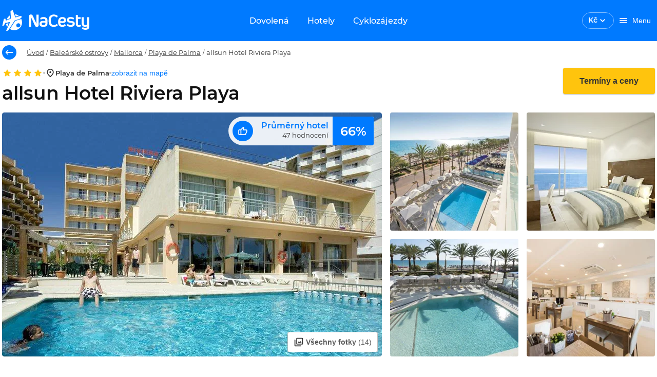

--- FILE ---
content_type: text/html; charset=utf-8
request_url: https://www.nacesty.cz/allsun-hotel-riviera-playa
body_size: 53786
content:
<!DOCTYPE html><html lang="cs" data-beasties-container><head prefix="og:http://ogp.me/ns#fb:http://ogp.me/ns/fb#http://nacesty.cz:http://ogp.me/ns/fb/nacesty.cz#">
    <meta charset="utf-8">
    <base href="/">
    <meta name="viewport" content="height=device-height, width=device-width, initial-scale=1.0, viewport-fit=cover">
    <meta name="google-site-verification" content="4dda9jcCtC72OuuzH3JjddD13HELaSzuwO_9JZqrc4k">
    <meta name="description" content="Dovolená allsun Hotel Riviera Playa 2026. Obrovský výběr zájezdů, letenek a hotelů za super ceny.">
    <meta name="theme-color" content="#007aff">
    <title>Dovolená allsun Hotel Riviera Playa 2026 | NaCesty.cz</title>
    <link rel="preconnect" href="https://www.google.com" crossorigin>
    <link rel="preconnect" href="https://googleads.g.doubleclick.net" crossorigin>
    <link rel="preconnect" href="https://www.googletagmanager.com">
    <link rel="preload" href="/assets/fonts/Montserrat-Regular.woff2" as="font" crossorigin>
    <link rel="preload" href="/assets/fonts/Montserrat-Medium.woff2" as="font" crossorigin>
    <link rel="preload" href="/assets/fonts/Montserrat-MediumItalic.woff2" as="font" crossorigin>
    <link rel="preload" href="/assets/fonts/Montserrat-SemiBold.woff2" as="font" crossorigin>
    <link rel="preload" href="/assets/fonts/Montserrat-Bold.woff2" as="font" crossorigin>
    <style>.keen-slider:not([data-keen-slider-disabled]){-webkit-touch-callout:none;-webkit-tap-highlight-color:transparent;align-content:flex-start;display:flex;overflow:hidden;position:relative;touch-action:pan-y;-webkit-user-select:none;-moz-user-select:none;-ms-user-select:none;user-select:none;-khtml-user-select:none;width:100%}.keen-slider:not([data-keen-slider-disabled]) .keen-slider__slide{min-height:100%;overflow:hidden;position:relative;width:100%}
</style><link rel="stylesheet" href="keen-slider.css" media="print" onload="this.media='all'"><noscript><link rel="stylesheet" href="keen-slider.css" media="only x" onload="this.media='all'"></noscript>
    <link rel="stylesheet" href="flag-icons.css" media="print" onload="this.media='all'"><noscript><link rel="stylesheet" href="flag-icons.css" media="only x" onload="this.media='all'"></noscript>
    <link rel="manifest" href="manifest.webmanifest">
  <style>@font-face{font-family:Montserrat;font-style:normal;font-weight:400;src:local("Montserrat Regular"),local("Montserrat-Regular"),url(/assets/fonts/Montserrat-Regular.woff2) format("woff2");font-display:swap}@font-face{font-family:Montserrat;font-style:normal;font-weight:500;src:local("Montserrat Medium"),local("Montserrat-Medium"),url(/assets/fonts/Montserrat-Medium.woff2) format("woff2");font-display:swap}@font-face{font-family:Montserrat;font-style:normal;font-weight:600;src:local("Montserrat SemiBold"),local("Montserrat-SemiBold"),url(/assets/fonts/Montserrat-SemiBold.woff2) format("woff2");font-display:swap}@font-face{font-family:Montserrat;font-style:normal;font-weight:700;src:local("Montserrat Bold"),local("Montserrat-Bold"),url(/assets/fonts/Montserrat-Bold.woff2) format("woff2");font-display:swap}@font-face{font-family:Montserrat;font-style:italic;font-weight:500;src:local("Montserrat Italic"),local("Montserrat-MediumItalic"),url(/assets/fonts/Montserrat-MediumItalic.woff2) format("woff2");font-display:optional}@layer primeng{.p-component,.p-component *{box-sizing:border-box}.p-hidden-accessible{border:0;clip:rect(0 0 0 0);height:1px;margin:-1px;overflow:hidden;padding:0;position:absolute;width:1px}.p-hidden-accessible input{transform:scale(0)}@-webkit-keyframes p-fadein{0%{opacity:0}to{opacity:1}}button{border-radius:0}}@-webkit-keyframes p-icon-spin{0%{-webkit-transform:rotate(0);transform:rotate(0)}to{-webkit-transform:rotate(359deg);transform:rotate(359deg)}}@layer primeng{}@layer primeng{}@layer primeng{.p-checkbox{display:inline-flex;cursor:pointer;-webkit-user-select:none;user-select:none;vertical-align:bottom;position:relative}.p-checkbox-box{display:flex;justify-content:center;align-items:center}.p-checkbox-label{line-height:1}}@layer primeng{}@layer primeng{}@layer primeng{}@layer primeng{.p-radiobutton{display:inline-flex;cursor:pointer;-webkit-user-select:none;user-select:none;vertical-align:bottom;position:relative}.p-radiobutton-box{display:flex;justify-content:center;align-items:center}.p-radiobutton-icon{-webkit-backface-visibility:hidden;backface-visibility:hidden;transform:translateZ(0) scale(.1);border-radius:50%;visibility:hidden}.p-radiobutton-box.p-highlight .p-radiobutton-icon{transform:translateZ(0) scale(1);visibility:visible}.p-radiobutton-label{line-height:1}}@layer primeng{.p-ripple{overflow:hidden;position:relative}.p-ink{display:block;position:absolute;background:#ffffff80;border-radius:100%;transform:scale(0)}}@layer primeng{}html,body{height:100vh}html{font-size:10px}body{font-family:Montserrat,-apple-system,BlinkMacSystemFont,Segoe UI,Roboto,Helvetica,Arial,sans-serif;font-weight:400;background-color:var(--white);color:var(--text-color);font-size:10px;padding:0;margin:0;min-height:100%;-webkit-font-smoothing:antialiased;-moz-osx-font-smoothing:grayscale}:root{--info-bar-height: calc(var(--offline-banner-height) + var(--banner-height));--offline-banner-height: 0px;--navbar-h: 80;--navbar-height: 80px;--navbar-nav-height: 48px;--banner-height: 0px;--nc-layout-max-width-desktop: 1332px;--nc-layout-max-width-desktop-wide: 1640px}@media (max-width: 992px){:root{--navbar-h: 60;--navbar-height: 60px;--navbar-nav-height: 0}}.grid{display:flex;flex-wrap:wrap;margin-right:-.8rem;margin-left:-.8rem;margin-top:-.8rem}.grid>.col,.grid>[class*=col]{box-sizing:border-box}.grid-nogutter{margin-right:0;margin-left:0;margin-top:0}.grid-nogutter>.col,.grid-nogutter>[class*=col-]{padding:0}.col{flex-grow:1;flex-basis:0;padding:.8rem}.col-3{flex:0 0 auto;padding:.8rem;width:25%}.col-6{flex:0 0 auto;padding:.8rem;width:50%}.col-12{flex:0 0 auto;padding:.8rem;width:100%}@media screen and (min-width: 992px){.lg\:col-3{flex:0 0 auto;padding:.8rem;width:25%}.lg\:col-6{flex:0 0 auto;padding:.8rem;width:50%}.lg\:col-9{flex:0 0 auto;padding:.8rem;width:75%}}.text-primary{color:var(--primary-color)!important}.bg-white{background-color:var(--nc-white)!important}.text-white{color:var(--nc-white)!important}.text-color-secondary{color:var(--text-color-secondary)!important}.bg-smoke{background-color:var(--nc-warm-smoke)!important}.text-paragraph{color:var(--nc-paragraph)!important}.text-777{color:var(--nc-color-777)!important}.fill-primary{fill:var(--primary-color)!important}.fill-white{fill:var(--nc-white)!important}.fill-danger{fill:var(--nc-danger)!important}.fill-777{fill:var(--nc-color-777)!important}.fill-success{fill:var(--nc-success)!important}.fill-secondary{fill:var(--text-color-secondary)!important}.field-checkbox,.field-radiobutton{margin-bottom:.8rem;display:flex;align-items:center}.hidden{display:none!important}.block{display:block!important}.flex{display:flex!important}.inline-flex{display:inline-flex!important}@media screen and (min-width: 992px){.lg\:hidden{display:none!important}.lg\:block{display:block!important}.lg\:inline-block{display:inline-block!important}.lg\:flex{display:flex!important}}.text-center{text-align:center!important}@media screen and (min-width: 992px){.lg\:text-left{text-align:left!important}}.underline{text-decoration:underline!important}.no-underline{text-decoration:none!important}.text-overflow-ellipsis{text-overflow:ellipsis!important}.font-normal{font-weight:400!important}.font-medium{font-weight:500!important}.font-semibold{font-weight:600!important}@media screen and (min-width: 992px){.lg\:font-normal{font-weight:400!important}}.text-base{font-size:1.4rem!important}.white-space-nowrap{white-space:nowrap!important}.break-word{word-break:break-word!important}.flex-row{flex-direction:row!important}.flex-column{flex-direction:column!important}@media screen and (min-width: 992px){.lg\:flex-row{flex-direction:row!important}.lg\:flex-column{flex-direction:column!important}}.flex-wrap{flex-wrap:wrap!important}.justify-content-start{justify-content:flex-start!important}.justify-content-end{justify-content:flex-end!important}.justify-content-center{justify-content:center!important}.justify-content-between{justify-content:space-between!important}@media screen and (min-width: 992px){.lg\:justify-content-start{justify-content:flex-start!important}}.align-items-start{align-items:flex-start!important}.align-items-center{align-items:center!important}.align-items-end{align-items:flex-end!important}.align-items-baseline{align-items:baseline!important}.flex-1{flex:1 1 0%!important}.gap-1{gap:.4rem!important}.gap-2{gap:.8rem!important}.gap-3{gap:1.6rem!important}.row-gap-2{row-gap:.8rem!important}.column-gap-3{column-gap:1.6rem!important}@media screen and (min-width: 992px){.lg\:gap-0{gap:0rem!important}.lg\:gap-3{gap:1.6rem!important}.lg\:row-gap-0{row-gap:0rem!important}}.p-0{padding:0rem!important}.p-2{padding:.8rem!important}.p-3{padding:1.6rem!important}.pt-2{padding-top:.8rem!important}.pt-5{padding-top:3.2rem!important}.pr-1{padding-right:.4rem!important}.pr-2{padding-right:.8rem!important}.pl-0{padding-left:0rem!important}.pl-3{padding-left:1.6rem!important}.pb-3{padding-bottom:1.6rem!important}.px-0{padding-left:0rem!important;padding-right:0rem!important}.px-2{padding-left:.8rem!important;padding-right:.8rem!important}.px-3{padding-left:1.6rem!important;padding-right:1.6rem!important}.py-1{padding-top:.4rem!important;padding-bottom:.4rem!important}.py-2{padding-top:.8rem!important;padding-bottom:.8rem!important}.py-3{padding-top:1.6rem!important;padding-bottom:1.6rem!important}@media screen and (min-width: 992px){.lg\:pr-2{padding-right:.8rem!important}.lg\:pr-3{padding-right:1.6rem!important}.lg\:px-0{padding-left:0rem!important;padding-right:0rem!important}.lg\:px-1{padding-left:.4rem!important;padding-right:.4rem!important}.lg\:py-7{padding-top:6.4rem!important;padding-bottom:6.4rem!important}}.m-0{margin:0rem!important}.m-auto{margin:auto!important}.mt-0{margin-top:0rem!important}.mt-1{margin-top:.4rem!important}.mt-2{margin-top:.8rem!important}.mt-3{margin-top:1.6rem!important}.mt-5{margin-top:3.2rem!important}.mr-1{margin-right:.4rem!important}.mr-2{margin-right:.8rem!important}.mr-3{margin-right:1.6rem!important}.ml-1{margin-left:.4rem!important}.ml-2{margin-left:.8rem!important}.ml-3{margin-left:1.6rem!important}.ml-4{margin-left:2.4rem!important}.mb-0{margin-bottom:0rem!important}.mb-1{margin-bottom:.4rem!important}.mb-2{margin-bottom:.8rem!important}.mb-3{margin-bottom:1.6rem!important}.mb-4{margin-bottom:2.4rem!important}.my-0{margin-top:0rem!important;margin-bottom:0rem!important}.my-2{margin-top:.8rem!important;margin-bottom:.8rem!important}.my-5{margin-top:3.2rem!important;margin-bottom:3.2rem!important}@media screen and (min-width: 992px){.lg\:mt-0{margin-top:0rem!important}.lg\:mt-2{margin-top:.8rem!important}.lg\:mt-5{margin-top:3.2rem!important}.lg\:ml-7{margin-left:6.4rem!important}.lg\:mb-0{margin-bottom:0rem!important}.lg\:mb-2{margin-bottom:.8rem!important}.lg\:mb-3{margin-bottom:1.6rem!important}.lg\:mx-0{margin-left:0rem!important;margin-right:0rem!important}.lg\:my-0{margin-top:0rem!important;margin-bottom:0rem!important}}.shadow-2{box-shadow:var(--nc-shadow-2)!important}.border-round-md{border-radius:var(--border-radius-md)!important}.w-full{width:100%!important}.h-full{height:100%!important}.max-w-0{max-width:0!important}.absolute{position:absolute!important}.relative{position:relative!important}.top-0{top:0!important}.left-0{left:0!important}.overflow-hidden{overflow:hidden!important}.z-1{z-index:1!important}.list-none{list-style:none!important}.pointer-events-none{pointer-events:none!important}.cursor-pointer{cursor:pointer!important}h1,h2,h3{font-weight:600}h1,.h1{font-family:inherit;letter-spacing:0;font-weight:600;font-size:3.6rem;line-height:4.32rem;color:#111;margin-top:3.2rem;margin-bottom:2.4rem}h2{font-family:inherit;letter-spacing:0;font-weight:600;font-size:2.8rem;line-height:3.36rem;color:#111;margin-top:3.2rem;margin-bottom:1.6rem}h3,.h3{font-family:inherit;letter-spacing:0;font-weight:600;font-size:2.4rem;line-height:2.88rem;color:#111111de;margin-top:1.6rem;margin-bottom:1.6rem}.h5{font-family:inherit;letter-spacing:0;font-weight:600;font-size:1.6rem;line-height:1.92rem;color:#111;margin-top:1.6rem;margin-bottom:1.6rem}p,a{font-family:inherit;letter-spacing:0;font-weight:400;color:#303030;font-size:1.6rem;line-height:2.4rem;margin:0;padding:0}a{color:#007aff;line-height:1.8rem;text-decoration:none}a:hover{text-decoration:underline}p,ul{font-size:1.6rem;line-height:2.4rem;letter-spacing:0;font-weight:400}.p-small{font-weight:400;letter-spacing:0;color:#303030;font-size:1.3rem;line-height:1.95rem}label,.label{font-family:inherit;letter-spacing:0;font-weight:400;color:#303030;font-size:1.3rem;line-height:1.6rem}.label-gray{font-size:1.3rem;line-height:1.5rem;letter-spacing:0;font-weight:400;color:#777}.text-title{font-size:1.6rem;line-height:1.9rem;letter-spacing:0;font-weight:600;color:#333}.text-base{font-family:inherit;letter-spacing:0;font-weight:400;color:#303030}.text-antracite{color:var(--nc-antracite)!important}.input-label{border:none;appearance:none;outline:none;padding:0;margin:0}:root{--text-color: rgba(0, 0, 0, .87);--text-color-secondary: #aaaaaa;--font-family: Montserrat;--surface-0: #ffffff;--surface-50: #fafafa;--surface-100: #f5f5f5;--surface-200: #eeeeee;--surface-300: #e0e0e0;--surface-400: #bdbdbd;--surface-500: #9e9e9e;--surface-600: #757575;--surface-700: #616161;--surface-800: #424242;--surface-900: #212121;--gray-50: #fafafa;--gray-100: #f5f5f5;--gray-200: #eeeeee;--gray-300: #e0e0e0;--gray-400: #bdbdbd;--gray-500: #9e9e9e;--gray-600: #757575;--gray-700: #616161;--gray-800: #424242;--gray-900: #212121;--content-padding: 1rem;--inline-spacing: .6rem;--border-radius: 4px;--surface-ground: #fafafa;--surface-section: #ffffff;--surface-card: #ffffff;--surface-overlay: #ffffff;--surface-border: rgba(0, 0, 0, .12);--surface-hover: rgba(0, 0, 0, .04);--maskbg: rgba(0, 0, 0, .32);--focus-ring: 0 0 0 .2rem #bfdbfe;color-scheme:light}*{box-sizing:border-box}.p-component{font-family:Montserrat;font-size:1.4rem;font-weight:400}.p-component:disabled{opacity:.38}.p-checkbox{width:18px;height:18px}.p-checkbox .p-checkbox-box{border:2px solid #c2c2c2;background:#fff;width:18px;height:18px;color:#000000de;border-radius:4px;transition:opacity .2s,background-color .2s,border-color .2s,color .2s,box-shadow .2s,background-size .2s cubic-bezier(.64,.09,.08,1)}.p-checkbox .p-checkbox-box .p-checkbox-icon{transition-duration:.2s;color:#fff;font-size:14px}.p-checkbox:not(.p-checkbox-disabled) .p-checkbox-box:hover{border-color:#000000de}.p-checkbox-label{margin-left:.6rem}.p-radiobutton{width:18px;height:18px}.p-radiobutton .p-radiobutton-box{border:2px solid #666666;background:#fff;width:18px;height:18px;color:#000000de;border-radius:50%;transition:opacity .2s,background-color .2s,border-color .2s,color .2s,box-shadow .2s,background-size .2s cubic-bezier(.64,.09,.08,1)}.p-radiobutton .p-radiobutton-box:not(.p-disabled):not(.p-highlight):hover{border-color:#000000de}.p-radiobutton .p-radiobutton-box .p-radiobutton-icon{width:8px;height:8px;transition-duration:.2s;background-color:#007aff}.p-radiobutton .p-radiobutton-box.p-highlight{border-color:#007aff;background:#fff}.p-radiobutton .p-radiobutton-box.p-highlight:not(.p-disabled):hover{border-color:#007aff;background:#fff;color:#007aff}.p-radiobutton-label{margin-left:.6rem}.p-rating .p-rating-icon{color:#ffc40d;margin-left:.6rem;transition:opacity .2s,background-color .2s,border-color .2s,color .2s,box-shadow .2s,background-size .2s cubic-bezier(.64,.09,.08,1);font-size:1.3rem}.p-rating .p-rating-icon:focus{outline:0 none;outline-offset:0;box-shadow:0 0 0 .2rem #bfdbfe}.p-rating .p-rating-icon:first-child{margin-left:0}.p-rating:not(.p-disabled):not(.p-readonly) .p-rating-icon:hover{color:#ffc40d}.nc-carousel-button{display:inline-flex;align-items:center;justify-content:center;z-index:2;text-transform:uppercase;background-color:#ffffffe6;opacity:1;outline:1px solid transparent;cursor:pointer;line-height:1;width:3.6rem;height:3.6rem;border-radius:50%;border:none;transition:var(--nc-form-element-transition);box-shadow:var(--nc-shadow-2)}.nc-carousel-button:hover:not(.nc-carousel-button--disabled){background-color:var(--nc-sky-10);box-shadow:0 1px 4px #00000026}.nc-carousel-button:hover:not(.nc-carousel-button--disabled) nc-icon{fill:var(--nc-sky)}input:-webkit-autofill,input:-webkit-autofill:hover,input:-webkit-autofill:focus,input:-webkit-autofill:active{-webkit-box-shadow:0 0 0 30px white inset!important}input:disabled{background:var(--nc-white-smoke)}.nc-skeleton{position:relative;overflow:hidden;background-color:var(--nc-border-color);border-radius:var(--nc-spacing-xs)}.nc-skeleton:after{position:relative;content:"";animation:skeleton-animation 1.2s infinite;height:100%;left:0;position:absolute;right:0;top:0;transform:translate(-100%);z-index:1;background:linear-gradient(90deg,#fff0,#fff6,#fff0)}@keyframes skeleton-animation{0%{transform:translate(-100%)}to{transform:translate(100%)}}.p-checkbox{border-radius:50%;transition:box-shadow .2s}.p-checkbox .p-checkbox-box{border-color:#c2c2c2;border-radius:2px;position:relative}.p-checkbox .p-checkbox-box:not(.p-disabled):hover{border-color:#007aff}.p-checkbox:not(.p-checkbox-disabled):hover{box-shadow:0 0 1px 10px #0000000a}.p-radiobutton{border-radius:50%;transition:box-shadow .2s}.p-radiobutton .p-radiobutton-box:not(.p-disabled):not(.p-highlight):hover{border:2px solid #007aff}.p-radiobutton:not(.p-radiobutton-disabled):hover{box-shadow:0 0 1px 10px #0000000a}.p-radiobutton.p-radiobutton-checked:not(.p-radiobutton-disabled):hover{box-shadow:0 0 1px 10px #007aff0a}.p-rating .p-rating-icon{border-radius:50%;display:inline-flex;justify-content:center;align-items:center;margin-left:0}.p-rating .p-rating-icon:focus{background:#007aff1f}.p-rating:not(.p-disabled):not(.p-readonly) .p-rating-icon:hover{background-color:#0000000a}.col{padding-top:0;padding-bottom:0}.col:first-of-type{padding-left:1.6rem}.col:last-of-type{padding-right:1.6rem}.required-marker{-webkit-font-smoothing:antialiased;color:var(--nc-paragraph);font-size:1.3rem;line-height:1.6rem}.required-marker:after{margin-left:1px;margin-right:0;content:"*"}
</style><link rel="stylesheet" href="styles-XIAIXRK5.css" media="print" onload="this.media='all'"><noscript><link rel="stylesheet" href="styles-XIAIXRK5.css"></noscript><style ng-app-id="ng">[_nghost-ng-c265307570]{display:block}[_nghost-ng-c265307570]     .skeleton{background-color:var(--nc-sky-75)!important}</style><link _ngcontent-ng-c265307570 href="https://files.nacesty.cz" rel="dns-prefetch"><link _ngcontent-ng-c265307570 href="https://files.nacesty.cz" rel="preconnect"><style ng-app-id="ng">[_nghost-ng-c4231565146]{top:0;position:fixed;width:100%;z-index:999;display:block}@keyframes _ngcontent-ng-c4231565146_fadeInStatus{0%{opacity:0}to{opacity:1}}.offline-container[_ngcontent-ng-c4231565146]{display:flex;justify-content:center;align-items:center;width:100%;padding:var(--nc-spacing-md) var(--nc-spacing-xl);background-color:var(--nc-danger);overflow:hidden;opacity:1;height:var(--offline-banner-height);z-index:10;animation:_ngcontent-ng-c4231565146_fadeInStatus .75s}.offline-container[_ngcontent-ng-c4231565146]   .info-text[_ngcontent-ng-c4231565146], .status-container[_ngcontent-ng-c4231565146]   .info-text[_ngcontent-ng-c4231565146]{font-size:1.2rem}@media (min-width: 993px){.offline-container[_ngcontent-ng-c4231565146]   .info-text[_ngcontent-ng-c4231565146], .status-container[_ngcontent-ng-c4231565146]   .info-text[_ngcontent-ng-c4231565146]{font-size:1.3rem}}.banner-container[_ngcontent-ng-c4231565146]{grid-template-columns:1fr 2rem;align-items:center;width:100%;padding:var(--nc-spacing-md) var(--nc-spacing-xl);background-color:var(--nc-sun-05);overflow:hidden;display:grid;opacity:1;height:var(--banner-height)}.banner-container[_ngcontent-ng-c4231565146]   .info-text[_ngcontent-ng-c4231565146]{font-size:1.2rem}@media (min-width: 993px){.banner-container[_ngcontent-ng-c4231565146]   .info-text[_ngcontent-ng-c4231565146]{font-size:1.3rem}}[_nghost-ng-c4231565146]   .banner-container[_ngcontent-ng-c4231565146]     .font-inherit{font-size:inherit}.nav-bar__toolbar[_ngcontent-ng-c4231565146]{background-color:var(--nc-sky);height:var(--navbar-height)}.nav-bar__toolbar[_ngcontent-ng-c4231565146]   .toolbar-btn[_ngcontent-ng-c4231565146]{color:var(--nc-white);max-height:3.6rem}@media (max-width: 768px){.nav-bar__toolbar[_ngcontent-ng-c4231565146]   .toolbar-btn[_ngcontent-ng-c4231565146]{padding:0}}@media (min-width: 769px){.nav-bar__toolbar[_ngcontent-ng-c4231565146]   .toolbar-btn[_ngcontent-ng-c4231565146]{padding-left:var(--nc-spacing-md);padding-right:var(--nc-spacing-md)}}.nav-bar__toolbar[_ngcontent-ng-c4231565146]   .welcome-text[_ngcontent-ng-c4231565146]{font-size:1.4rem;line-height:1.8rem}.nav-bar__toolbar-navigation[_ngcontent-ng-c4231565146]{position:absolute;left:50%;transform:translate(-50%)}.nav-bar__toolbar-logo-wrapper.with-dynamic-content[_ngcontent-ng-c4231565146], .nav-bar__toolbar-user.with-dynamic-content[_ngcontent-ng-c4231565146], .nav-bar__toolbar-navigation.with-dynamic-content[_ngcontent-ng-c4231565146]{display:none!important}.nav-bar__toolbar-navigation[_ngcontent-ng-c4231565146]   a[_ngcontent-ng-c4231565146]{transition:var(--nc-form-element-transition);will-change:background-color;border-radius:var(--border-radius-md)}.nav-bar__toolbar-navigation[_ngcontent-ng-c4231565146]   a[_ngcontent-ng-c4231565146]:hover, .nav-bar__toolbar-navigation[_ngcontent-ng-c4231565146]   a[_ngcontent-ng-c4231565146]:active, .nav-bar__toolbar-navigation--active[_ngcontent-ng-c4231565146]{background-color:var(--nc-sky-75)}.nav-bar__toolbar-wrapper.default[_ngcontent-ng-c4231565146]{max-width:var(--nc-layout-max-width-desktop)}.nav-bar__toolbar-wrapper.wide[_ngcontent-ng-c4231565146]{max-width:var(--nc-layout-max-width-desktop-wide)}.nav-bar__toolbar-logo-wrapper[_ngcontent-ng-c4231565146]{justify-content:flex-start;display:flex}@media (min-width: 993px){.nav-bar__toolbar-logo-wrapper[_ngcontent-ng-c4231565146]{width:22rem}}@media (min-width: 1441px){.nav-bar__toolbar-logo-wrapper[_ngcontent-ng-c4231565146]{width:30rem}}[_nghost-ng-c4231565146]     .login-user-avatar{background:transparent;border:1px solid var(--nc-sky-50)}[_nghost-ng-c4231565146]     .login-user-avatar nc-icon{fill:var(--nc-white)}.logged-user-avatar[_ngcontent-ng-c4231565146]{background-color:var(--nc-sky-10);color:var(--nc-sky);cursor:pointer}</style><style ng-app-id="ng">[_ngcontent-ng-c393952365]:root{--text-color: rgba(0, 0, 0, .87);--text-color-secondary: #aaaaaa;--font-family: Montserrat;--surface-0: #ffffff;--surface-50: #fafafa;--surface-100: #f5f5f5;--surface-200: #eeeeee;--surface-300: #e0e0e0;--surface-400: #bdbdbd;--surface-500: #9e9e9e;--surface-600: #757575;--surface-700: #616161;--surface-800: #424242;--surface-900: #212121;--gray-50: #fafafa;--gray-100: #f5f5f5;--gray-200: #eeeeee;--gray-300: #e0e0e0;--gray-400: #bdbdbd;--gray-500: #9e9e9e;--gray-600: #757575;--gray-700: #616161;--gray-800: #424242;--gray-900: #212121;--content-padding: 1rem;--inline-spacing: .6rem;--border-radius: 4px;--surface-ground: #fafafa;--surface-section: #ffffff;--surface-card: #ffffff;--surface-overlay: #ffffff;--surface-border: rgba(0, 0, 0, .12);--surface-hover: rgba(0, 0, 0, .04);--maskbg: rgba(0, 0, 0, .32);--focus-ring: 0 0 0 .2rem #bfdbfe;color-scheme:light}[_ngcontent-ng-c393952365]:root{--font-size: 1.4rem;--nc-shadow-none: none;--nc-shadow-1: 0 1px 8px #0000001a;--nc-shadow-2: 0 1px 4px #00000026;--nc-shadow-3: 0 1px 8px #00000026;--nc-shadow-4: 0 8px 16px #0000000d;--nc-shadow-5: 0 8px 16px #00000026;--nc-shadow-6: 0 1px 2px #0000004d;--nc-shadow-7: 0 1px 4px #00000029;--border-radius-xs: .4rem;--border-radius-sm: .6rem;--border-radius-md: .8rem;--border-radius-lg: 1.2rem;--border-radius-xl: 1.6rem;--border-radius-2xl: 2.4rem;--border-radius-3xl: 3.2rem;--primary-color: #007aff;--primary-color-text: #ffffff;--primary-color-darken: #003e80;--primary-color-text-darken: #ffffff;--accent-color: #ffc40d;--accent-color-text: #333333;--nc-sky: #007aff;--nc-sky-05: #f2f8ff;--nc-sky-10: #e5f1ff;--nc-sky-20: #cce4ff;--nc-sky-30: #b2d7ff;--nc-sky-40: #99caff;--nc-sky-50: #7fbcff;--nc-sky-75: #409bff;--nc-ocean: #003e80;--nc-sun: #ffc40d;--nc-sun-05: #fffcf2;--nc-sun-10: #fff9e6;--nc-sun-20: #fff3ce;--nc-sun-30: #ffedb5;--nc-sun-40: #ffe79e;--nc-sun-50: #ffe185;--nc-orange: #ff7700;--nc-mandarine: #ff9500;--nc-success: #76bb27;--nc-success-05: rgba(118, 187, 39, .0509803922);--nc-danger: #d92121;--nc-danger-05: rgba(217, 33, 33, .0509803922);--nc-danger-30: rgba(217, 33, 33, .2509803922);--nc-black: #111111;--nc-white: #ffffff;--nc-white-75: rgba(255, 255, 255, .75);--nc-paragraph: #303030;--nc-antracite: #595959;--nc-dark-gray: #777;--nc-silver: #c2c2c2;--nc-light-gray: #ebebeb;--nc-white-smoke: #f6f6f6;--nc-warm-smoke: #f8f7f4;--nc-color-777: #777777;--nc-teal: #0d6474;--nc-form-element-transition: opacity .2s, background-color .2s, border-color .2s, color .2s, box-shadow .2s, background-size .2s cubic-bezier(.64, .09, .08, 1);--nc-border: 1px solid var(--nc-border-color);--nc-border-color: #e8e8e8;--nc-border-color2: #c2c2c2;--nc-spacing-xs: .4rem;--nc-spacing-sm: .6rem;--nc-spacing-md: .8rem;--nc-spacing-lg: 1.2rem;--nc-spacing-xl: 1.6rem;--nc-spacing-2xl: 2.4rem;--nc-spacing-3xl: 3.2rem;--nc-spacing-5xl: 4.8rem;--nc-transition-duration: .2s}[_nghost-ng-c393952365]{display:inline-block}.nc-currency-select[_ngcontent-ng-c393952365]{border:1px solid var(--text-color);border-radius:var(--border-radius-xl);transition:var(--nc-form-element-transition);padding:.5rem 1.1rem;cursor:pointer}.nc-currency-select__label[_ngcontent-ng-c393952365]{font-size:1.4rem;line-height:1.8rem;font-weight:600}.nc-currency-select[_ngcontent-ng-c393952365]:hover{background:#0000000a}.nc-currency-select--inverted[_ngcontent-ng-c393952365]{color:var(--nc-white);border-color:#ffffff80}.nc-currency-select--inverted[_ngcontent-ng-c393952365]   nc-icon[_ngcontent-ng-c393952365]{fill:var(--nc-white)}.nc-currency-select[_ngcontent-ng-c393952365]   .nc-current-select-items[_ngcontent-ng-c393952365]{margin:0;padding:.5rem 1.1rem}.nc-currency-select-panel[_ngcontent-ng-c393952365]{background:#fff;color:#000000de;border:0 none;border-radius:var(--border-radius-xs);box-shadow:0 1px 4px #0000001a}  .nc-currency-select-items{padding:0;margin:0}  .nc-currency-select-items .nc-currency-select-item:first-of-type{border-top-left-radius:var(--border-radius-xs);border-top-right-radius:var(--border-radius-xs)}  .nc-currency-select-items .nc-currency-select-item:last-of-type{border-bottom-left-radius:var(--border-radius-xs);border-bottom-right-radius:var(--border-radius-xs)}  .nc-currency-select-items .nc-currency-select-item{margin:0;padding:.8rem 1.2rem;border:0 none;color:#000000de;background:transparent;transition:none;border-radius:0;cursor:pointer;white-space:nowrap;position:relative;overflow:hidden}  .nc-currency-select-items .nc-currency-select-item.nc-highlight{color:#007aff;background:#007aff1a}  .nc-currency-select-items .nc-currency-select-item:not(.nc-highlight):not(.nc-disabled):hover{color:#000000de;background:#e5f1ff}.nc-currency-select-panel[_ngcontent-ng-c393952365]   .nc-currency-select-item[_ngcontent-ng-c393952365]   .nc-current-select-label[_ngcontent-ng-c393952365]{line-height:1.8rem;font-size:1.4rem;font-weight:500;color:#333}</style><style ng-app-id="ng">:root{--text-color: rgba(0, 0, 0, .87);--text-color-secondary: #aaaaaa;--font-family: Montserrat;--surface-0: #ffffff;--surface-50: #fafafa;--surface-100: #f5f5f5;--surface-200: #eeeeee;--surface-300: #e0e0e0;--surface-400: #bdbdbd;--surface-500: #9e9e9e;--surface-600: #757575;--surface-700: #616161;--surface-800: #424242;--surface-900: #212121;--gray-50: #fafafa;--gray-100: #f5f5f5;--gray-200: #eeeeee;--gray-300: #e0e0e0;--gray-400: #bdbdbd;--gray-500: #9e9e9e;--gray-600: #757575;--gray-700: #616161;--gray-800: #424242;--gray-900: #212121;--content-padding: 1rem;--inline-spacing: .6rem;--border-radius: 4px;--surface-ground: #fafafa;--surface-section: #ffffff;--surface-card: #ffffff;--surface-overlay: #ffffff;--surface-border: rgba(0, 0, 0, .12);--surface-hover: rgba(0, 0, 0, .04);--maskbg: rgba(0, 0, 0, .32);--focus-ring: 0 0 0 .2rem #bfdbfe;color-scheme:light}:root{--font-size: 1.4rem;--nc-shadow-none: none;--nc-shadow-1: 0 1px 8px #0000001a;--nc-shadow-2: 0 1px 4px #00000026;--nc-shadow-3: 0 1px 8px #00000026;--nc-shadow-4: 0 8px 16px #0000000d;--nc-shadow-5: 0 8px 16px #00000026;--nc-shadow-6: 0 1px 2px #0000004d;--nc-shadow-7: 0 1px 4px #00000029;--border-radius-xs: .4rem;--border-radius-sm: .6rem;--border-radius-md: .8rem;--border-radius-lg: 1.2rem;--border-radius-xl: 1.6rem;--border-radius-2xl: 2.4rem;--border-radius-3xl: 3.2rem;--primary-color: #007aff;--primary-color-text: #ffffff;--primary-color-darken: #003e80;--primary-color-text-darken: #ffffff;--accent-color: #ffc40d;--accent-color-text: #333333;--nc-sky: #007aff;--nc-sky-05: #f2f8ff;--nc-sky-10: #e5f1ff;--nc-sky-20: #cce4ff;--nc-sky-30: #b2d7ff;--nc-sky-40: #99caff;--nc-sky-50: #7fbcff;--nc-sky-75: #409bff;--nc-ocean: #003e80;--nc-sun: #ffc40d;--nc-sun-05: #fffcf2;--nc-sun-10: #fff9e6;--nc-sun-20: #fff3ce;--nc-sun-30: #ffedb5;--nc-sun-40: #ffe79e;--nc-sun-50: #ffe185;--nc-orange: #ff7700;--nc-mandarine: #ff9500;--nc-success: #76bb27;--nc-success-05: rgba(118, 187, 39, .0509803922);--nc-danger: #d92121;--nc-danger-05: rgba(217, 33, 33, .0509803922);--nc-danger-30: rgba(217, 33, 33, .2509803922);--nc-black: #111111;--nc-white: #ffffff;--nc-white-75: rgba(255, 255, 255, .75);--nc-paragraph: #303030;--nc-antracite: #595959;--nc-dark-gray: #777;--nc-silver: #c2c2c2;--nc-light-gray: #ebebeb;--nc-white-smoke: #f6f6f6;--nc-warm-smoke: #f8f7f4;--nc-color-777: #777777;--nc-teal: #0d6474;--nc-form-element-transition: opacity .2s, background-color .2s, border-color .2s, color .2s, box-shadow .2s, background-size .2s cubic-bezier(.64, .09, .08, 1);--nc-border: 1px solid var(--nc-border-color);--nc-border-color: #e8e8e8;--nc-border-color2: #c2c2c2;--nc-spacing-xs: .4rem;--nc-spacing-sm: .6rem;--nc-spacing-md: .8rem;--nc-spacing-lg: 1.2rem;--nc-spacing-xl: 1.6rem;--nc-spacing-2xl: 2.4rem;--nc-spacing-3xl: 3.2rem;--nc-spacing-5xl: 4.8rem;--nc-transition-duration: .2s}.nc-button{display:inline-flex;align-items:center;justify-content:center;background:var(--gray-200);color:var(--nc-antracite);border:0 none;padding:1rem 2rem;font-size:1.4rem;transition:opacity .2s,background-color .2s,border-color .2s,color .2s,box-shadow .2s,background-size .2s cubic-bezier(.64,.09,.08,1);border-radius:4px;font-weight:500;min-width:4rem;cursor:pointer;position:relative}.nc-button nc-icon{color:var(--nc-antracite)}.nc-button:enabled:focus{background:#007affc2}.nc-button:enabled:active{background:#007affad}.nc-button:enabled:hover{background:#007affeb;color:#fff;border-color:transparent}.nc-button:enabled:active{background:#007affad;color:#fff;border-color:transparent}.nc-button.nc-button-text{background-color:transparent;color:#007aff;border-color:transparent}.nc-button.nc-button-text:enabled:focus{background:#007aff0a;box-shadow:none}.nc-button.nc-button-text:enabled:hover{background:#007aff0a;color:#007aff;border-color:transparent}.nc-button.nc-button-text:enabled:active{background:#007aff0a;color:#007aff;border-color:transparent}.nc-button.nc-button-default{box-shadow:var(--nc-shadow-6)}.nc-button.nc-button-outlined{background:transparent;background-color:transparent;color:var(--nc-antracite)}.nc-button.nc-button-outlined .outline{border-color:var(--gray-400)}.nc-button.nc-button-outlined nc-icon{color:var(--nc-antracite)}.nc-button.nc-button-outlined:enabled:focus{background:#0000000a;box-shadow:none}.nc-button.nc-button-outlined:enabled:focus .outline{border-color:var(--gray-600)}.nc-button.nc-button-outlined:enabled:hover,.nc-button.nc-button-outlined:is(a):hover{color:var(--nc-antracite);background:#0000000a}.nc-button.nc-button-outlined:enabled:hover .outline,.nc-button.nc-button-outlined:is(a):hover .outline{border-color:var(--gray-600)}.nc-button.nc-button-outlined:enabled:active{color:var(--nc-antracite);background:#0000000a}.nc-button.nc-button-outlined:enabled:active .outline{border-color:var(--gray-600)}.nc-button.nc-button-link{color:var(--nc-antracite);background:transparent}.nc-button.nc-button-link .outline{border-color:transparent}.nc-button.nc-button-link nc-icon{fill:var(--nc-antracite)}.nc-button.nc-button-link:enabled:hover{background:transparent;color:var(--nc-black);text-decoration:underline}.nc-button.nc-button-link:enabled:hover .outline{border-color:transparent}.nc-button.nc-button-link:enabled:focus{background:transparent;box-shadow:none}.nc-button.nc-button-link:enabled:focus .outline{border-color:transparent}.nc-button.nc-button-link:enabled:active{background:transparent;color:var(--nc-black)}.nc-button.nc-button-link:enabled:active .outline{border-color:transparent}.nc-button.nc-button-text{color:var(--nc-paragraph)}.nc-button.nc-button-text:enabled:active{color:var(--nc-paragraph);background:#0000000a}.nc-button.nc-button-text:enabled:hover{color:var(--nc-paragraph);background:#0000000a}.nc-button:focus{outline:0 none;outline-offset:0;box-shadow:0 0 0 .2rem #bfdbfe}.nc-button:disabled{background-color:#0000001f!important;color:var(--nc-white)!important;opacity:1;cursor:default}.nc-button:disabled.nc-button-text{background-color:transparent!important;color:#c2c2c2!important}.nc-button:disabled.nc-button-text span{background-color:transparent!important;color:#c2c2c2!important}.nc-button:disabled nc-icon{fill:var(--nc-silver)!important}.nc-button-label{font-size:1.3rem;line-height:1.6rem;font-weight:600;color:inherit}.nc-button.nc-button-sm{line-height:1rem}.nc-has-icons{padding:.8rem 2rem}.nc-button.nc-button-lg{line-height:1.9rem;font-size:1.6rem;font-weight:700;padding:1.8rem 3.2rem}@media (max-width: 375px){.nc-button.nc-button-lg{padding:var(--nc-spacing-xl) var(--nc-spacing-2xl)}}.nc-button.nc-button-lg nc-icon{font-size:1.6rem}.nc-button.nc-button-primary{color:#fff;background:#007aff}.nc-button.nc-button-primary nc-icon{fill:#fff}.nc-button.nc-button-primary.nc-button-outlined{background:transparent;color:#007aff}.nc-button.nc-button-primary.nc-button-outlined .outline{border-color:var(--nc-sky)}.nc-button.nc-button-primary.nc-button-outlined nc-icon{fill:var(--nc-sky)}.nc-button.nc-button-primary.nc-button-outlined:enabled:hover{background:#007aff0a;color:#007aff}.nc-button.nc-button-primary.nc-button-outlined:enabled:hover .outline{border-color:var(--nc-sky)}.nc-button.nc-button-primary.nc-button-outlined:enabled:focus{background:#007aff0a;box-shadow:none}.nc-button.nc-button-primary.nc-button-outlined:enabled:focus .outline{border-color:var(--nc-sky)}.nc-button.nc-button-primary.nc-button-outlined:enabled:active{background:#007aff29;color:#007aff}.nc-button.nc-button-primary.nc-button-outlined:enabled:active .outline{border-color:var(--nc-sky)}.nc-button.nc-button-primary.nc-button-text{background-color:transparent;color:#007aff}.nc-button.nc-button-primary.nc-button-text .outline{border-color:transparent}.nc-button.nc-button-primary.nc-button-text:enabled:hover{background:#007aff0a;color:#007aff}.nc-button.nc-button-primary.nc-button-text:enabled:hover .outline{border-color:transparent}.nc-button.nc-button-primary.nc-button-text:enabled:active{background:#007aff29;color:#007aff}.nc-button.nc-button-primary.nc-button-text:enabled:active .outline{border-color:transparent}.nc-button.nc-button-primary.nc-button-link{color:#007aff;background:transparent}.nc-button.nc-button-primary.nc-button-link .outline{border-color:transparent}.nc-button.nc-button-primary.nc-button-link nc-icon{fill:#007aff}.nc-button.nc-button-primary.nc-button-link:enabled:hover{background:transparent;color:#007aff;text-decoration:underline}.nc-button.nc-button-primary.nc-button-link:enabled:hover .outline{border-color:transparent}.nc-button.nc-button-primary.nc-button-link:enabled:focus{background:transparent;box-shadow:none}.nc-button.nc-button-primary.nc-button-link:enabled:focus .outline{border-color:transparent}.nc-button.nc-button-primary.nc-button-link:enabled:active{background:transparent;color:#007aff}.nc-button.nc-button-primary.nc-button-link:enabled:active .outline{border-color:transparent}.nc-button.nc-button-secondary{color:#333;background:#ffc40d;border:0 none}.nc-button.nc-button-secondary nc-icon{fill:#333}.nc-button.nc-button-secondary:enabled:hover{background:#ffc40deb;color:#333}.nc-button.nc-button-secondary:enabled:hover .outline{border-color:transparent}.nc-button.nc-button-secondary:enabled:focus{box-shadow:none}.nc-button.nc-button-secondary:enabled:active{background:#ffc40dad;color:#333}.nc-button.nc-button-secondary:enabled:active .outline{border-color:transparent}.nc-button.nc-button-secondary.nc-button-outlined{background:transparent;color:#ffc40d}.nc-button.nc-button-secondary.nc-button-outlined .outline{border-color:var(--nc-sun)}.nc-button.nc-button-secondary.nc-button-outlined nc-icon{fill:var(--nc-sun)}.nc-button.nc-button-secondary.nc-button-outlined:enabled:hover{background:#ffc40d0a;color:#ffc40d}.nc-button.nc-button-secondary.nc-button-outlined:enabled:hover .outline{border-color:var(--nc-sun)}.nc-button.nc-button-secondary.nc-button-outlined:enabled:focus{background:#ffc40d29;color:#ffc40d}.nc-button.nc-button-secondary.nc-button-outlined:enabled:focus .outline{border-color:var(--nc-sun)}.nc-button.nc-button-secondary.nc-button-outlined:enabled:active{background:#ffc40d29;color:#ffc40d}.nc-button.nc-button-secondary.nc-button-outlined:enabled:active .outline{border-color:var(--nc-sun)}.nc-button.nc-button-secondary.nc-button-text{background-color:transparent;color:#ffc40d;border-color:transparent}.nc-button.nc-button-secondary.nc-button-text:enabled:hover{background:#ffc40d0a;border-color:transparent;color:#ffc40d}.nc-button.nc-button-secondary.nc-button-text:enabled:active{background:#ffc40d29;border-color:transparent;color:#ffc40d}.nc-button.nc-button-secondary.nc-button-link{color:#ffc40d;background:transparent;border:transparent}.nc-button.nc-button-secondary.nc-button-link nc-icon{fill:#ffc40d}.nc-button.nc-button-secondary.nc-button-link:enabled:hover{background:transparent;color:#ffc40deb;border-color:transparent;text-decoration:underline}.nc-button.nc-button-secondary.nc-button-link:enabled:focus{background:transparent;box-shadow:none;border-color:transparent}.nc-button.nc-button-secondary.nc-button-link:enabled:active{background:transparent;color:#ffc40deb;border-color:transparent}.nc-button.nc-button-secondary:enabled:focus{background:#ffc40dc2}.nc-button.nc-button-secondary:enabled:active{background:#ffc40dad}.nc-button.nc-button-secondary.nc-button-text:enabled:focus,.nc-button.nc-button-secondary.nc-button-outlined:enabled:focus{background:#ffc40d1f}.nc-button.nc-button-secondary.nc-button-text:enabled:active,.nc-button.nc-button-secondary.nc-button-outlined:enabled:active{background:#ffc40d29}.nc-button.nc-button-secondary.nc-button-text .p-ink,.nc-button.nc-button-secondary.nc-button-outlined .p-ink{background-color:#ffc40d29}.nc-button.nc-button-success{color:#fff;background:#76bb27;border:0 none;fill:#fff}.nc-button.nc-button-success:enabled:hover{background:#76bb27eb;color:#fff}.nc-button.nc-button-success:enabled:hover .outline{border-color:transparent}.nc-button.nc-button-success:enabled:focus{box-shadow:none}.nc-button.nc-button-success:enabled:active{background:#76bb27ad;color:#fff}.nc-button.nc-button-success:enabled:active .outline{border-color:transparent}.nc-button.nc-button-success.nc-button-outlined{background-color:transparent;color:#76bb27}.nc-button.nc-button-success.nc-button-outlined .outline{border-color:var(--nc-success)}.nc-button.nc-button-success.nc-button-outlined nc-icon{fill:var(--nc-success)}.nc-button.nc-button-success.nc-button-outlined:enabled:hover{background:#76bb270a;color:#76bb27}.nc-button.nc-button-success.nc-button-outlined:enabled:hover .outline{border-color:var(--nc-success)}.nc-button.nc-button-success.nc-button-outlined:enabled:focus{background:#007aff0a;box-shadow:none}.nc-button.nc-button-success.nc-button-outlined:enabled:focus .outline{border-color:var(--nc-success)}.nc-button.nc-button-success.nc-button-outlined:enabled:active{background:#76bb2729;color:#76bb27}.nc-button.nc-button-success.nc-button-outlined:enabled:active .outline{border-color:var(--nc-success)}.nc-button.nc-button-success.nc-button-text{background-color:transparent;color:#76bb27}.nc-button.nc-button-success.nc-button-text .outline{border-color:transparent}.nc-button.nc-button-success.nc-button-text:enabled:hover{background:#76bb270a;color:#76bb27}.nc-button.nc-button-success.nc-button-text:enabled:hover .outline{border-color:transparent}.nc-button.nc-button-success.nc-button-text:enabled:active{background:#76bb2729;color:#76bb27}.nc-button.nc-button-success.nc-button-text:enabled:active .outline{border-color:transparent}.nc-button.nc-button-success.nc-button-link{color:#76bb27;background:transparent}.nc-button.nc-button-success.nc-button-link .outline{border-color:transparent}.nc-button.nc-button-success.nc-button-link nc-icon{fill:#76bb27}.nc-button.nc-button-success.nc-button-link:enabled:hover{background:transparent;color:#76bb27eb;text-decoration:underline}.nc-button.nc-button-success.nc-button-link:enabled:hover .outline{border-color:transparent}.nc-button.nc-button-success.nc-button-link:enabled:focus{background:transparent;box-shadow:none}.nc-button.nc-button-success.nc-button-link:enabled:focus .outline{border-color:transparent}.nc-button.nc-button-success.nc-button-link:enabled:active{background:transparent;color:#76bb27eb}.nc-button.nc-button-success.nc-button-link:enabled:active .outline{border-color:transparent}.nc-button.nc-button-success:enabled:focus{background:#76bb27c2}.nc-button.nc-button-success:enabled:active{background:#76bb27ad}.nc-button.nc-button-success.nc-button-text:enabled:focus,.nc-button.nc-button-success.nc-button-outlined:enabled:focus{background:#76bb271f}.nc-button.nc-button-success.nc-button-text:enabled:active,.nc-button.nc-button-success.nc-button-outlined:enabled:active{background:#76bb2729}.nc-button.nc-button-success.nc-button-text .p-ink,.nc-button.nc-button-success.nc-button-outlined .p-ink{background-color:#76bb2729}.nc-button.nc-button-danger{color:#fff;background:#d32f2f}.nc-button.nc-button-danger .outline{border-color:0 none}.nc-button.nc-button-danger nc-icon{fill:#fff}.nc-button.nc-button-danger:enabled:hover{background:#d32f2feb;color:#fff}.nc-button.nc-button-danger:enabled:hover .outline{border-color:transparent}.nc-button.nc-button-danger:enabled:focus{box-shadow:none}.nc-button.nc-button-danger:enabled:active{background:#d32f2fad;color:#fff}.nc-button.nc-button-danger:enabled:active .outline{border-color:transparent}.nc-button.nc-button-danger.nc-button-outlined{background-color:transparent;color:#d32f2f}.nc-button.nc-button-danger.nc-button-outlined .outline{border-color:var(--nc-danger)}.nc-button.nc-button-danger.nc-button-outlined nc-icon{fill:var(--nc-danger)}.nc-button.nc-button-danger.nc-button-outlined:enabled:hover{background:#d32f2f0a;color:#d32f2f}.nc-button.nc-button-danger.nc-button-outlined:enabled:hover .outline{border-color:var(--nc-danger)}.nc-button.nc-button-danger.nc-button-outlined:enabled:focus{background:#d32f2f29;color:#d32f2f}.nc-button.nc-button-danger.nc-button-outlined:enabled:focus .outline{border-color:var(--nc-danger)}.nc-button.nc-button-danger.nc-button-outlined:enabled:active{background:#d32f2f29;color:#d32f2f}.nc-button.nc-button-danger.nc-button-outlined:enabled:active .outline{border-color:var(--nc-danger)}.nc-button.nc-button-danger.nc-button-text{background-color:transparent;color:#d32f2f}.nc-button.nc-button-danger.nc-button-text .outline{border-color:transparent}.nc-button.nc-button-danger.nc-button-text:enabled:hover{background:#d32f2f0a;color:#d32f2f}.nc-button.nc-button-danger.nc-button-text:enabled:hover .outline{border-color:transparent}.nc-button.nc-button-danger.nc-button-text:enabled:active{background:#d32f2f29;color:#d32f2f}.nc-button.nc-button-danger.nc-button-text:enabled:active .outline{border-color:transparent}.nc-button.nc-button-danger.nc-button-link{color:#d32f2f;background:transparent}.nc-button.nc-button-danger.nc-button-link .outline{border-color:transparent}.nc-button.nc-button-danger.nc-button-link nc-icon{fill:#d32f2f}.nc-button.nc-button-danger.nc-button-link:enabled:hover{background:transparent;color:#d32f2feb;text-decoration:underline}.nc-button.nc-button-danger.nc-button-link:enabled:hover .outline{border-color:transparent}.nc-button.nc-button-danger.nc-button-link:enabled:focus{background:transparent;box-shadow:none}.nc-button.nc-button-danger.nc-button-link:enabled:focus .outline{border-color:transparent}.nc-button.nc-button-danger.nc-button-link:enabled:active{background:transparent;color:#d32f2feb}.nc-button.nc-button-danger.nc-button-link:enabled:active .outline{border-color:transparent}.nc-button.nc-button-danger:enabled:focus{background:#d32f2fc2}.nc-button.nc-button-danger:enabled:active{background:#d32f2fad}.nc-button.nc-button-danger.nc-button-text:enabled:focus,.nc-button.nc-button-danger.nc-button-outlined:enabled:focus{background:#d32f2f1f}.nc-button.nc-button-danger.nc-button-text:enabled:active,.nc-button.nc-button-danger.nc-button-outlined:enabled:active{background:#d32f2f29}.nc-button.nc-button-danger.nc-button-text .p-ink,.nc-button.nc-button-danger.nc-button-outlined .p-ink{background-color:#d32f2f29}.nc-button.nc-button-transparent.nc-button-outlined{background-color:transparent;color:var(--nc-white)}.nc-button.nc-button-transparent.nc-button-outlined .outline{border-color:var(--nc-white)}.nc-button.nc-button-transparent.nc-button-outlined nc-icon{fill:var(--nc-white)}.nc-button.nc-button-transparent.nc-button-outlined:enabled:hover{background:#0000000a;color:var(--nc-white)}.nc-button.nc-button-transparent.nc-button-outlined:enabled:hover .outline{border-color:var(--nc-white)}.nc-button.nc-button-transparent.nc-button-outlined:enabled:focus{background:#0000000a;color:var(--nc-white)}.nc-button.nc-button-transparent.nc-button-outlined:enabled:focus .outline{border-color:var(--nc-white)}.nc-button.nc-button-transparent.nc-button-outlined:enabled:active{background:#0000000a;color:var(--nc-white)}.nc-button.nc-button-transparent.nc-button-outlined:enabled:active .outline{border-color:var(--nc-white)}.outline{pointer-events:none;position:absolute;top:0;left:0;height:100%;width:100%;border:1px solid transparent;border-radius:var(--border-radius-xs);transition:var(--nc-form-element-transition);transform:translateZ(0)}.loader{width:1.4rem;height:1.4rem;border:.2rem solid var(--nc-white);border-bottom-color:transparent;border-radius:50%;display:inline-block;box-sizing:border-box;animation:rotation 1s linear infinite}.loader--large{width:1.8rem;height:1.8rem}.btn-wrapper:has(.loader+*) .loader{margin-right:var(--nc-spacing-xs)}.btn-wrapper:has(.loader+*) .loader--large{margin-right:var(--nc-spacing-md)}@keyframes rotation{0%{transform:rotate(0)}to{transform:rotate(360deg)}}.nc-button.nc-button-outlined .loader{border:.1rem solid rgba(0,0,0,.12);border-bottom-color:transparent}.nc-button-outlined.nc-button-primary .loader{border:.1rem solid #ffc40d;border-bottom-color:transparent}.nc-button-outlined.nc-button-primary .loader{border:.1rem solid #007aff;border-bottom-color:transparent}.nc-button-outlined.nc-button-secondary .loader{border:.1rem solid #ffc40d;border-bottom-color:transparent}.nc-button-outlined.nc-button-success .loader{border:.1rem solid #76bb27;border-bottom-color:transparent}.nc-button-outlined.nc-button-danger .loader{border:.1rem solid #d32f2f;border-bottom-color:transparent}.nc-button-text.nc-disabled .loader{border:.1rem solid rgba(0,0,0,.12);border-bottom-color:transparent}
</style><style ng-app-id="ng">[_nghost-ng-c2475054913]{display:inline-flex;align-items:center;justify-content:center;position:relative;vertical-align:middle;fill:var(--accent-color-text)}[_nghost-ng-c2475054913]     svg{pointer-events:none;display:block;width:100%;height:100%;fill:inherit}[_nghost-ng-c2475054913]     svg path:nth-of-type(2){fill:inherit}</style><style ng-app-id="ng">[_nghost-ng-c339748616]{display:block;width:100%}.basic-select[_ngcontent-ng-c339748616]{margin:0;padding:0;width:100%;list-style:none;text-align:left}.basic-select[_ngcontent-ng-c339748616]   .basic-select-item[_ngcontent-ng-c339748616]{display:flex;align-items:center;cursor:pointer;font-weight:500;padding:var(--nc-spacing-md)}.basic-select[_ngcontent-ng-c339748616]   .basic-select-item[_ngcontent-ng-c339748616]:hover{text-decoration:underline}.basic-select[_ngcontent-ng-c339748616]   .basic-select-item__label[_ngcontent-ng-c339748616]{font-size:1.4rem;line-height:1.7rem}.basic-select[_ngcontent-ng-c339748616]   .basic-select-item.basic-select-item--default[_ngcontent-ng-c339748616]:hover{background-color:var(--nc-sky-10)}.basic-select[_ngcontent-ng-c339748616]   .basic-select-item.basic-select-item--secondary[_ngcontent-ng-c339748616]:hover{background-color:var(--nc-sun-10)}</style><style ng-app-id="ng">[_nghost-ng-c191012756]{display:block}.main-view[_ngcontent-ng-c191012756]{padding-top:calc(var(--navbar-height) + var(--info-bar-height))}</style><style ng-app-id="ng">[_nghost-ng-c413152963]{display:block}</style><style ng-app-id="ng">[_nghost-ng-c2402736903]{--nc-footer-layout-padding: 4.8rem;--nc-footer-layout-padding-mobile: 3.2rem}.footer[_ngcontent-ng-c2402736903]{display:flex;flex-direction:column}.footer-item-list[_ngcontent-ng-c2402736903]{margin:0;padding:0;list-style:none}.footer-item-list[_ngcontent-ng-c2402736903]   li[_ngcontent-ng-c2402736903]:not(:last-of-type){margin-bottom:var(--nc-spacing-xs)}.footer-item-list[_ngcontent-ng-c2402736903]   li[_ngcontent-ng-c2402736903]   a[_ngcontent-ng-c2402736903]{font-size:1.4rem}.footer-item-list[_ngcontent-ng-c2402736903] > ul[_ngcontent-ng-c2402736903]{padding-left:var(--nc-spacing-xl);list-style:none}.footer-item-list[_ngcontent-ng-c2402736903] > ul[_ngcontent-ng-c2402736903]   li[_ngcontent-ng-c2402736903]   a[_ngcontent-ng-c2402736903]{font-size:1.3rem}.destination-item[_ngcontent-ng-c2402736903]{list-style:disc!important}.destination-item.mobile[_ngcontent-ng-c2402736903]::marker{color:var(--nc-sky)}.destination-item.desktop[_ngcontent-ng-c2402736903]::marker{color:var(--nc-silver)}.footer-client-info[_ngcontent-ng-c2402736903]{max-width:var(--nc-layout-max-width-desktop);width:100%}@media (min-width: 769px){.footer-client-info[_ngcontent-ng-c2402736903]{gap:var(--nc-spacing-xl)}}.footer-client-info[_ngcontent-ng-c2402736903]   .social-link[_ngcontent-ng-c2402736903]{width:3.2rem;height:3.2rem;display:flex;justify-content:center;align-items:center}.footer-client-info[_ngcontent-ng-c2402736903]   .social-link[_ngcontent-ng-c2402736903] > div[_ngcontent-ng-c2402736903]{background-color:var(--accent-color-text)}.footer-client-info__wrapper[_ngcontent-ng-c2402736903]{padding:var(--nc-footer-layout-padding) 0;background-color:var(--nc-warm-smoke)}@media (max-width: 768px){.footer-client-info__wrapper[_ngcontent-ng-c2402736903]{padding:var(--nc-footer-layout-padding-mobile) 0}}.footer-links[_ngcontent-ng-c2402736903]{max-width:var(--nc-layout-max-width-desktop);width:100%;display:flex;justify-content:space-between}.footer-links__wrapper[_ngcontent-ng-c2402736903]{padding:var(--nc-footer-layout-padding-mobile) 0 var(--nc-footer-layout-padding-mobile) 0}@media (min-width: 993px){.footer-links__wrapper[_ngcontent-ng-c2402736903]{padding:var(--nc-footer-layout-padding) 0 var(--nc-footer-layout-padding) 0}}.favorite-links-grid[_ngcontent-ng-c2402736903]{display:grid;grid-template-columns:repeat(5,minmax(0,1fr))}.travel-agencies[_ngcontent-ng-c2402736903]{display:flex;flex-direction:column}.travel-agencies__wrapper[_ngcontent-ng-c2402736903]{max-width:var(--nc-layout-max-width-desktop);width:100%;display:flex;justify-content:space-between}.travel-agencies-mobile[_ngcontent-ng-c2402736903]   .slider-container[_ngcontent-ng-c2402736903]{display:flex;align-items:center;width:100%}.travel-agencies-list[_ngcontent-ng-c2402736903]{display:grid;grid-template-columns:repeat(10,1fr);gap:var(--nc-spacing-md);align-items:center}@media (min-width: 993px){.travel-agencies-list[_ngcontent-ng-c2402736903]{height:5rem}}.travel-agency-item[_ngcontent-ng-c2402736903]   img[_ngcontent-ng-c2402736903]{object-fit:contain;width:100%;max-height:2.8rem}.accepted-cards-list[_ngcontent-ng-c2402736903]{display:flex;gap:1.6rem;align-items:center;justify-content:center;flex-wrap:wrap}.accepted-cards-item[_ngcontent-ng-c2402736903]{width:4.8rem;height:3.8rem;display:flex;align-items:center}.accepted-cards-item[_ngcontent-ng-c2402736903]   img[_ngcontent-ng-c2402736903]{max-height:3.7rem}.copyright[_ngcontent-ng-c2402736903]{margin-bottom:6rem}.travel-agencies-title[_ngcontent-ng-c2402736903], .copyright[_ngcontent-ng-c2402736903]{color:#777}</style><style ng-app-id="ng">[_nghost-ng-c2479207334]{width:100%;display:block;--nc-accordion-bg: var(--nc-white);--nc-accordion-header-padding: 1.6rem}.accordion__item[_ngcontent-ng-c2479207334]{background-color:var(--nc-accordion-bg)}.accordion__header[_ngcontent-ng-c2479207334]{display:flex;justify-content:space-between;align-items:center;cursor:pointer;padding:var(--nc-accordion-header-padding)}.accordion__toggle-btn[_ngcontent-ng-c2479207334]{border:none;background:none}.accordion__toggle-btn[_ngcontent-ng-c2479207334]   nc-icon[_ngcontent-ng-c2479207334]{transition:transform .3s ease-in-out}.accordion__item.active[_ngcontent-ng-c2479207334]   .accordion__toggle-btn[_ngcontent-ng-c2479207334]   nc-icon[_ngcontent-ng-c2479207334]{transform:rotate(180deg)}.accordion__item[_ngcontent-ng-c2479207334]   .accordion__header[_ngcontent-ng-c2479207334]:focus-within{border-radius:var(--accordion-border-radius)}.accordion__toggle-btn[_ngcontent-ng-c2479207334]:focus{outline:none}.accordion__content[_ngcontent-ng-c2479207334]{overflow:hidden}.accordion__content-no-animation[_ngcontent-ng-c2479207334]{height:0}.accordion__content-no-animation--expanded[_ngcontent-ng-c2479207334]{height:auto;max-height:auto}</style><style ng-app-id="ng">[_nghost-ng-c33428952]{--nc-divider-margin: var(--nc-spacing-xl);--nc-divider-border-width: 1px;display:block}.nc-divider--horizontal[_nghost-ng-c33428952]{margin:var(--nc-divider-margin) 0;border-top-style:solid;border-top-color:var(--nc-border-color);border-top-width:var(--nc-divider-border-width)}.nc-divider--vertical[_nghost-ng-c33428952]{margin:0 var(--nc-divider-margin);border-left-style:solid;border-left-color:var(--nc-border-color);border-left-width:var(--nc-divider-border-width)}</style><style ng-app-id="ng">[_nghost-ng-c2067750394]{min-height:100vh;display:block}</style><script type="application/ld+json">{"@context":"https://schema.org","@type":"BreadcrumbList","itemListElement":[{"@type":"ListItem","position":1,"name":"Baleárské ostrovy","item":"https://www.nacesty.cz/balearske-ostrovy"},{"@type":"ListItem","position":2,"name":"Mallorca","item":"https://www.nacesty.cz/mallorca"},{"@type":"ListItem","position":3,"name":"Playa de Palma","item":"https://www.nacesty.cz/playa-de-palma"},{"@type":"ListItem","position":4,"name":"allsun Hotel Riviera Playa","item":"https://www.nacesty.cz/allsun-hotel-riviera-playa"}]}</script><meta name="robots" content="index, follow"><style ng-app-id="ng">[_nghost-ng-c3776377246]{display:block;margin:0 auto;--form-stripe-h: 85px;--aside-position: calc(var(--navbar-nav-height) + var(--navbar-height) + var(--nc-spacing-2xl))}.content-wrapper[_ngcontent-ng-c3776377246]{margin:0 auto;max-width:var(--nc-layout-max-width-desktop);width:100%}.hotel-info[_ngcontent-ng-c3776377246]{display:grid;grid-template-columns:1fr}@media (min-width: 993px){.hotel-info[_ngcontent-ng-c3776377246]{grid-template-columns:1fr 51.6rem;gap:var(--nc-spacing-xl)}}.hotel-info[_ngcontent-ng-c3776377246]   .hotel-dates-on-map[_ngcontent-ng-c3776377246]{--show-on-map-height: 13.6rem}.hotel-info[_ngcontent-ng-c3776377246]   .hotel-info-actions[_ngcontent-ng-c3776377246]{gap:1rem}.hotel-info[_ngcontent-ng-c3776377246]   .hotel-info-text-wrapper[_ngcontent-ng-c3776377246]{height:9.6rem;overflow:hidden;text-overflow:ellipsis}.hotel-info[_ngcontent-ng-c3776377246]   .hotel-info-text-wrapper--show-more[_ngcontent-ng-c3776377246]{height:auto}.hotel-date-action-wrapper[_ngcontent-ng-c3776377246]{display:flex;flex-direction:column;align-items:flex-start;gap:var(--nc-spacing-md)}.hotel-form-title[_ngcontent-ng-c3776377246]{color:#111111de}.form-bg[_ngcontent-ng-c3776377246]{background:var(--nc-sky);height:var(--form-stripe-h)}.offline-form-wrapper[_ngcontent-ng-c3776377246]{position:relative;margin-top:var(--nc-spacing-3xl)}.offline-form-wrapper[_ngcontent-ng-c3776377246]   .offline-form-content[_ngcontent-ng-c3776377246]{box-shadow:0 4px 16px #0000001a}.offline-form[_ngcontent-ng-c3776377246]{width:100%;max-width:82.4rem;transform:translate(-50%);margin-bottom:calc(var(--form-stripe-h) * -1 + var(--nc-spacing-2xl));margin-left:50%}.offline-nav-content[_ngcontent-ng-c3776377246]{position:sticky;top:calc(var(--navbar-height) + var(--info-bar-height));background:var(--nc-white);overflow-x:auto;overflow-y:hidden;scroll-behavior:smooth;scrollbar-width:none;overscroll-behavior:contain auto;box-shadow:var(--nc-shadow-4);z-index:10}.offline-nav-title[_ngcontent-ng-c3776377246]{line-height:1;white-space:nowrap}.offline-nav-ink-bar[_ngcontent-ng-c3776377246]{z-index:1;display:block;position:absolute;bottom:0;height:2px;transition:.5s cubic-bezier(.35,0,.25,1)}@media (min-width: 769px){.offline-nav-ink-bar[_ngcontent-ng-c3776377246]{background-color:var(--nc-sky)}}.offline-user-rating-summary[_ngcontent-ng-c3776377246]     .summary-card .summary-card-item{background-color:var(--nc-warm-smoke)!important}.offline-map[_ngcontent-ng-c3776377246]{width:100%;aspect-ratio:2.18;display:flex;position:relative}.offline-map[_ngcontent-ng-c3776377246]   img[_ngcontent-ng-c3776377246]{width:100%;height:100%;object-fit:cover;object-position:center center}.offline-map[_ngcontent-ng-c3776377246]   .offline-map-btn[_ngcontent-ng-c3776377246]{position:absolute;left:var(--nc-spacing-xl);top:var(--nc-spacing-xl);background:var(--nc-white);font-weight:600;padding:1rem 1.2rem}.offline-map[_ngcontent-ng-c3776377246]   .offline-map-btn[_ngcontent-ng-c3776377246]:hover{color:var(--nc-antracite)}.giatafacts-section[_ngcontent-ng-c3776377246]{-webkit-column-count:2;-moz-column-count:2;column-count:2;-webkit-column-gap:var(--nc-spacing-xl);-moz-column-gap:var(--nc-spacing-xl);column-gap:var(--nc-spacing-xl)}@media (min-width: 769px){.giatafacts-section[_ngcontent-ng-c3776377246]{-webkit-column-count:3;-moz-column-count:3;column-count:3}}.giatafacts-section[_ngcontent-ng-c3776377246]   .giatafacts-item[_ngcontent-ng-c3776377246]{break-inside:avoid}.giata-label[_ngcontent-ng-c3776377246]{font-size:1.6rem;line-height:2.88rem;letter-spacing:0;font-weight:medium;color:var(--nc-paragraph)}.offline-photo-grid[_ngcontent-ng-c3776377246]{display:flex;flex-direction:column;gap:var(--nc-spacing-md)}@media (max-width: 992px){.offline-photo-grid[_ngcontent-ng-c3776377246]   nc-img[_ngcontent-ng-c3776377246]{height:22.4rem}}@media (min-width: 993px){.offline-photo-grid[_ngcontent-ng-c3776377246]{display:grid;grid-gap:var(--nc-spacing-xl);grid-template-rows:32rem}}@media (min-width: 993px){.offline-photo-grid--even[_ngcontent-ng-c3776377246]{grid-template-columns:1.3fr 1fr 1fr}}@media (min-width: 993px){.offline-photo-grid--odd[_ngcontent-ng-c3776377246]{grid-template-columns:1fr 1fr 1.3fr}}.about-tab-aside__wrapper[_ngcontent-ng-c3776377246]{position:sticky;display:block;top:var(--aside-position)}.about-tab-list[_ngcontent-ng-c3776377246]{list-style:none;padding:0;margin:0}.about-tab-list[_ngcontent-ng-c3776377246]   .about-tab-item[_ngcontent-ng-c3776377246]{border:1px solid transparent;border-radius:var(--border-radius-sm);cursor:pointer}.about-tab-list[_ngcontent-ng-c3776377246]   .about-tab-item[_ngcontent-ng-c3776377246]   a[_ngcontent-ng-c3776377246]{display:block;font-size:2rem;line-height:2.4rem;text-decoration:none;color:var(--nc-color-777);font-weight:500}.about-tab-list[_ngcontent-ng-c3776377246]   .about-tab-item--active[_ngcontent-ng-c3776377246]{background:#edece7}.about-tab-list[_ngcontent-ng-c3776377246]   .about-tab-item--active[_ngcontent-ng-c3776377246]   a[_ngcontent-ng-c3776377246]{color:var(--nc-paragraph);font-weight:600}.about-tab-list[_ngcontent-ng-c3776377246]   .about-tab-item[_ngcontent-ng-c3776377246]:hover{border:1px solid var(--nc-border-color2)}.about-tab-list[_ngcontent-ng-c3776377246]   .about-tab-item[_ngcontent-ng-c3776377246]:hover   a[_ngcontent-ng-c3776377246]{color:var(--nc-paragraph);font-weight:600}.hotels-accordion__wrapper[_ngcontent-ng-c3776377246]   .hotels-accordion[_ngcontent-ng-c3776377246]{--nc-accordion-bg: transparent;--nc-accordion-item-padding: 1.6rem 1.6rem 1.6rem 1.2rem}.hotels-accordion__wrapper[_ngcontent-ng-c3776377246]   .hotels-accordion-title[_ngcontent-ng-c3776377246]{display:block;font-size:1.8rem;line-height:2.1rem;color:var(--nc-paragraph);font-weight:600}.gallery-grid[_ngcontent-ng-c3776377246]{display:grid;grid-template-columns:1fr;grid-gap:var(--nc-spacing-md)}@media (min-width: 993px){.gallery-grid[_ngcontent-ng-c3776377246]{grid-template-columns:1fr 51.6rem;grid-gap:var(--nc-spacing-xl);height:47.5rem}}.gallery-grid-thumbs[_ngcontent-ng-c3776377246]{grid-template-columns:repeat(5,6.2rem);grid-gap:var(--nc-spacing-md);height:6.2rem;padding-left:var(--nc-spacing-xl)}@media (min-width: 993px){.gallery-grid-thumbs[_ngcontent-ng-c3776377246]{grid-template-columns:1fr 1fr;grid-template-rows:1fr 1fr;grid-gap:var(--nc-spacing-xl);height:100%;padding-left:0}}.gallery-grid-thumbs.mobile[_ngcontent-ng-c3776377246]{display:grid}@media (min-width: 993px){.gallery-grid-thumbs.mobile[_ngcontent-ng-c3776377246]{display:none}}.gallery-grid-thumbs.desktop[_ngcontent-ng-c3776377246]{display:none}@media (min-width: 993px){.gallery-grid-thumbs.desktop[_ngcontent-ng-c3776377246]{display:grid}}.gallery-overview[_ngcontent-ng-c3776377246]{width:100%;height:30rem;overflow:hidden;border-radius:0;position:relative}@media (min-width: 769px){.gallery-overview[_ngcontent-ng-c3776377246]{height:40rem}}@media (min-width: 993px){.gallery-overview[_ngcontent-ng-c3776377246]{height:47.5rem;border-radius:var(--border-radius-xs)}}</style><link _ngcontent-ng-c3776377246 rel="preload" href="assets/images/map.avif" fetchpriority="high" as="image"><meta name="author" content="NaCesty.cz, s.r.o."><meta name="keywords" content="allsun Hotel Riviera Playa"><meta property="og:site_name" content="NaCesty.cz"><meta property="og:type" content="website"><meta property="og:locale" content="cs_CZ"><meta property="og:image" content="https://www.nacesty.cz/file-service/file/35b238d0-b031-4624-b5dc-62219c1c053e"><meta property="og:name" content="NaCesty.cz"><meta property="og:title" content="Dovolená allsun Hotel Riviera Playa 2026 | NaCesty.cz"><meta property="og:description" content="Dovolená allsun Hotel Riviera Playa 2026. Obrovský výběr zájezdů, letenek a hotelů za super ceny."><meta property="og:url" content="https://www.nacesty.cz/allsun-hotel-riviera-playa"><link rel="canonical" href="https://www.nacesty.cz/allsun-hotel-riviera-playa"><script type="application/ld+json">{"@context":"http://schema.org","@type":"Hotel","name":"allsun Hotel Riviera Playa","description":"Hotel se skládá z 74 pokojů, bar, jídelna, kavárna a restaurace. Klimatizovaný hotel nabízí lobby s 24-hodinová recepce, výtah přístup, TV místnost a dětské hřiště. Za příplatek mohou hosté využít přístup k internetu WLAN a prádelna.","id":"20487","address":{},"geo":{"@type":"GeoCoordinates","latitude":39.52577,"longitude":2.7356932},"telephone":"","email":"","url":"https://www.nacesty.cz/allsun-hotel-riviera-playa","image":["https://files.nacesty.cz/35b238d0-b031-4624-b5dc-62219c1c053e","https://files.nacesty.cz/f9dcdb0f-1d80-4c85-b031-d282e1c14bdc","https://files.nacesty.cz/1944b9e9-da74-4453-9d30-cff43ea15a42","https://files.nacesty.cz/05b21f54-7fa8-4ba9-80ab-11484f38ff76","https://files.nacesty.cz/c4bd7a91-5e41-4f31-8be9-4d698659edda"],"starRating":{"@type":"Rating","ratingValue":"4"},"amenityFeature":[{"@type":"LocationFeatureSpecification","name":"Hotel v blízkosti pláže","value":true},{"@type":"LocationFeatureSpecification","name":"Restaurace s dětskými židlemi ","value":true},{"@type":"LocationFeatureSpecification","name":"Písečná pláž ","value":true},{"@type":"LocationFeatureSpecification","name":"Hotel v blízkosti pláže","value":true},{"@type":"LocationFeatureSpecification","name":"Pláž s lehátky ","value":true},{"@type":"LocationFeatureSpecification","name":"Venkovní bazén","value":true},{"@type":"LocationFeatureSpecification","name":"Vnitřní bazén ","value":true},{"@type":"LocationFeatureSpecification","name":"Bazén se sladkou vodou ","value":true},{"@type":"LocationFeatureSpecification","name":"Lehátka ","value":true},{"@type":"LocationFeatureSpecification","name":"Slunečníky ","value":true},{"@type":"LocationFeatureSpecification","name":"Terasa na opalování ","value":true},{"@type":"LocationFeatureSpecification","name":"Vlastní wellness centrum","value":true},{"@type":"LocationFeatureSpecification","name":"Sauna","value":true},{"@type":"LocationFeatureSpecification","name":"Masáže a tělové procedury","value":true},{"@type":"LocationFeatureSpecification","name":"Kosmetické procedury","value":true},{"@type":"LocationFeatureSpecification","name":"Zábavní program ","value":true},{"@type":"LocationFeatureSpecification","name":"Fitness centrum","value":true},{"@type":"LocationFeatureSpecification","name":"Cyklocentrum ","value":true},{"@type":"LocationFeatureSpecification","name":"Půjčovna horských kol","value":true},{"@type":"LocationFeatureSpecification","name":"Cyklocentrum ","value":true},{"@type":"LocationFeatureSpecification","name":"Půjčovna horských kol","value":true},{"@type":"LocationFeatureSpecification","name":"Pouze pro dospělé","value":true},{"@type":"LocationFeatureSpecification","name":"Certifikovaně udržitelný","value":true},{"@type":"LocationFeatureSpecification","name":"Se zvláštní atmosférou","value":true},{"@type":"LocationFeatureSpecification","name":"Atraktivní pro jednotlivce","value":true},{"@type":"LocationFeatureSpecification","name":"Atraktivní pro páry","value":true},{"@type":"LocationFeatureSpecification","name":"Hotel v blízkosti pláže","value":true},{"@type":"LocationFeatureSpecification","name":"Klidná lokalita ","value":true},{"@type":"LocationFeatureSpecification","name":"Umístěn na hlavní silnici ","value":true},{"@type":"LocationFeatureSpecification","name":"Wifi ","value":true},{"@type":"LocationFeatureSpecification","name":"Praní prádla ","value":true},{"@type":"LocationFeatureSpecification","name":"Lékařské služby ","value":true},{"@type":"LocationFeatureSpecification","name":"Hotelový trezor ","value":true},{"@type":"LocationFeatureSpecification","name":"Restaurace ","value":true},{"@type":"LocationFeatureSpecification","name":"Oběd - bufet ","value":true},{"@type":"LocationFeatureSpecification","name":"Polopenze ","value":true},{"@type":"LocationFeatureSpecification","name":"Restaurace s klimatizací ","value":true},{"@type":"LocationFeatureSpecification","name":"Restaurace s nekuřáckou částí ","value":true},{"@type":"LocationFeatureSpecification","name":"Bezbariérový přístup ","value":true},{"@type":"LocationFeatureSpecification","name":"Vstupní hala ","value":true},{"@type":"LocationFeatureSpecification","name":"Počet výtahů: 1 ","value":true},{"@type":"LocationFeatureSpecification","name":"Kategorie (doporučená): 4 ","value":true},{"@type":"LocationFeatureSpecification","name":"Kategorie (oficiální): 4 ","value":true},{"@type":"LocationFeatureSpecification","name":"Rok renovace: 2017 ","value":true},{"@type":"LocationFeatureSpecification","name":"Počet jednolůžkových pokojů: 3 ","value":true},{"@type":"LocationFeatureSpecification","name":"Počet junior suite: 8 ","value":true},{"@type":"LocationFeatureSpecification","name":"Počet poschodí - hlavní budova: 6 ","value":true},{"@type":"LocationFeatureSpecification","name":"Počet pokojů (celkem): 98 ","value":true},{"@type":"LocationFeatureSpecification","name":"Počet bazénů: 1 ","value":true},{"@type":"LocationFeatureSpecification","name":"Vzdálenost k pláži: 50 m","value":true},{"@type":"LocationFeatureSpecification","name":"Vzdálenost ke golfovému hřišti: 10000 m","value":true},{"@type":"LocationFeatureSpecification","name":"Vzdálenost k možnostem nákupů: 2000 m","value":true},{"@type":"LocationFeatureSpecification","name":"VISA ","value":true},{"@type":"LocationFeatureSpecification","name":"MasterCard ","value":true},{"@type":"LocationFeatureSpecification","name":"EuroCard ","value":true},{"@type":"LocationFeatureSpecification","name":"American Express ","value":true}],"aggregateRating":{"@type":"AggregateRating","ratingValue":3.3,"reviewCount":47}}</script><style ng-app-id="ng">.circle[_ngcontent-ng-c1017823]{width:.4rem;height:.4rem;border-radius:50%;background-color:var(--nc-silver)}</style><style ng-app-id="ng">.keen-slider[_ngcontent-ng-c494386681]   .static-gallery[_ngcontent-ng-c494386681]{width:100%;height:100%}.keen-slider[_ngcontent-ng-c494386681]   .static-gallery[_ngcontent-ng-c494386681]:not(:first-of-type){display:none!important}.gallery-grid[_ngcontent-ng-c494386681]{display:grid;grid-template-columns:1fr;grid-gap:var(--nc-spacing-md)}@media (min-width: 993px){.gallery-grid[_ngcontent-ng-c494386681]{grid-template-columns:1fr 51.6rem;grid-gap:var(--nc-spacing-xl);height:47.5rem}}.hotel-rating-banner[_ngcontent-ng-c494386681]{position:absolute;top:var(--nc-spacing-md);right:var(--nc-spacing-xl);z-index:2}.gallery-overview[_ngcontent-ng-c494386681]{width:100%;height:30rem;overflow:hidden;border-radius:0;position:relative}@media (min-width: 769px){.gallery-overview[_ngcontent-ng-c494386681]{height:40rem}}@media (min-width: 993px){.gallery-overview[_ngcontent-ng-c494386681]{height:47.5rem;border-radius:var(--border-radius-xs)}}.gallery-overview[_ngcontent-ng-c494386681]:hover   .navigator[_ngcontent-ng-c494386681]{visibility:visible}.gallery-overview[_ngcontent-ng-c494386681]   .gallery-thumb[_ngcontent-ng-c494386681]     .hotel-gallery-item-container.video nc-icon{width:6.4rem!important;height:6.4rem!important}.gallery-overview[_ngcontent-ng-c494386681]   .all-items[_ngcontent-ng-c494386681]{position:absolute;bottom:var(--nc-spacing-md);right:var(--nc-spacing-md)}@media (min-width: 993px){.gallery-grid-thumbs[_ngcontent-ng-c494386681]   .gallery-thumb[_ngcontent-ng-c494386681]     .hotel-gallery-item-container.video nc-icon{width:4rem!important;height:4rem!important}}.gallery-grid-thumbs[_ngcontent-ng-c494386681]{grid-template-columns:repeat(5,6.2rem);grid-gap:var(--nc-spacing-md);height:6.2rem;padding-left:var(--nc-spacing-xl)}@media (min-width: 993px){.gallery-grid-thumbs[_ngcontent-ng-c494386681]{grid-template-columns:1fr 1fr;grid-template-rows:1fr 1fr;grid-gap:var(--nc-spacing-xl);height:100%;padding-left:0}}.gallery-grid-thumbs.mobile[_ngcontent-ng-c494386681]{display:grid}@media (min-width: 993px){.gallery-grid-thumbs.mobile[_ngcontent-ng-c494386681]{display:none}}.gallery-grid-thumbs.desktop[_ngcontent-ng-c494386681]{display:none}@media (min-width: 993px){.gallery-grid-thumbs.desktop[_ngcontent-ng-c494386681]{display:grid}}@media (max-width: 992px){.gallery-overview[_ngcontent-ng-c494386681]   .gallery-thumb[_ngcontent-ng-c494386681]     .hotel-gallery-item{border-radius:0}}.gallery-thumb[_ngcontent-ng-c494386681]{display:initial}.gallery-thumb[_ngcontent-ng-c494386681]     .hotel-gallery-item{width:100%;height:100%;border:none}.gallery-thumb[_ngcontent-ng-c494386681]     .hotel-gallery-item.map, .gallery-thumb[_ngcontent-ng-c494386681]     .hotel-gallery-item.photo-library{border:1px solid var(--nc-silver)}.empty-gallery-item--wrapper[_ngcontent-ng-c494386681]{width:100%;height:100%;background-color:var(--nc-border-color)}.empty-gallery-item[_ngcontent-ng-c494386681]{background-repeat:no-repeat;background-position:center center;background-image:url(/assets/images/logo/logo-short-2.svg);width:100%;height:100%}@media (min-width: 993px){.empty-gallery-item[_ngcontent-ng-c494386681]{background-image:url(/assets/images/logo/logo-short-1.svg)}}.navigator[_ngcontent-ng-c494386681]{position:absolute;top:50%;transform:translateY(-50%);box-shadow:var(--nc-shadow-1);opacity:.9}@media (min-width: 993px){.navigator[_ngcontent-ng-c494386681]{visibility:hidden}}.navigator__left[_ngcontent-ng-c494386681]{left:var(--nc-spacing-md)}.navigator__right[_ngcontent-ng-c494386681]{right:var(--nc-spacing-md)}.hotel-date-action-btn[_ngcontent-ng-c494386681]{justify-content:flex-start;font-weight:600;padding:1rem 1.2rem}.hotel-date-action-btn.all-photos[_ngcontent-ng-c494386681]{background:var(--nc-white)}.hotel-date-action-btn.all-photos[_ngcontent-ng-c494386681]   .outline[_ngcontent-ng-c494386681]{border:1px solid var(--nc-border-color2)}.hotel-date-action-btn[_ngcontent-ng-c494386681]:hover{background:transparent!important}.hotel-date-action-btn[_ngcontent-ng-c494386681]:hover.all-photos{background:var(--nc-white)!important}.hotel-date-action-btn[_ngcontent-ng-c494386681]:hover   .outline[_ngcontent-ng-c494386681]{border-color:var(--gray-400)}</style><style ng-app-id="ng">.hotel-info[_ngcontent-ng-c1062057606]{display:grid;grid-template-columns:1fr}@media (min-width: 993px){.hotel-info[_ngcontent-ng-c1062057606]{grid-template-columns:1fr 51.6rem;gap:var(--nc-spacing-xl)}}.hotel-info[_ngcontent-ng-c1062057606]   .hotel-dates-on-map[_ngcontent-ng-c1062057606]{--show-on-map-height: 13.6rem}.hotel-info[_ngcontent-ng-c1062057606]   .hotel-info-actions[_ngcontent-ng-c1062057606]{gap:var(--nc-spacing-md)}.hotel-info[_ngcontent-ng-c1062057606]   .hotel-info-text-wrapper[_ngcontent-ng-c1062057606]{height:9.6rem;overflow:hidden;text-overflow:ellipsis}.hotel-info[_ngcontent-ng-c1062057606]   .hotel-info-text-wrapper--show-more[_ngcontent-ng-c1062057606]{height:auto}.hotel-info--compact[_ngcontent-ng-c1062057606]{display:flex;flex-direction:column}@media (min-width: 993px){.hotel-info--compact[_ngcontent-ng-c1062057606]{flex-direction:column-reverse}}.hotel-date-action-wrapper[_ngcontent-ng-c1062057606]{display:flex;flex-direction:column;align-items:flex-start;gap:var(--nc-spacing-md)}</style><style ng-app-id="ng">[_nghost-ng-c2199168174]{display:block}</style><style ng-app-id="ng">[_ngcontent-ng-c2212460885]:root{--text-color: rgba(0, 0, 0, .87);--text-color-secondary: #aaaaaa;--font-family: Montserrat;--surface-0: #ffffff;--surface-50: #fafafa;--surface-100: #f5f5f5;--surface-200: #eeeeee;--surface-300: #e0e0e0;--surface-400: #bdbdbd;--surface-500: #9e9e9e;--surface-600: #757575;--surface-700: #616161;--surface-800: #424242;--surface-900: #212121;--gray-50: #fafafa;--gray-100: #f5f5f5;--gray-200: #eeeeee;--gray-300: #e0e0e0;--gray-400: #bdbdbd;--gray-500: #9e9e9e;--gray-600: #757575;--gray-700: #616161;--gray-800: #424242;--gray-900: #212121;--content-padding: 1rem;--inline-spacing: .6rem;--border-radius: 4px;--surface-ground: #fafafa;--surface-section: #ffffff;--surface-card: #ffffff;--surface-overlay: #ffffff;--surface-border: rgba(0, 0, 0, .12);--surface-hover: rgba(0, 0, 0, .04);--maskbg: rgba(0, 0, 0, .32);--focus-ring: 0 0 0 .2rem #bfdbfe;color-scheme:light}[_ngcontent-ng-c2212460885]:root{--font-size: 1.4rem;--nc-shadow-none: none;--nc-shadow-1: 0 1px 8px #0000001a;--nc-shadow-2: 0 1px 4px #00000026;--nc-shadow-3: 0 1px 8px #00000026;--nc-shadow-4: 0 8px 16px #0000000d;--nc-shadow-5: 0 8px 16px #00000026;--nc-shadow-6: 0 1px 2px #0000004d;--nc-shadow-7: 0 1px 4px #00000029;--border-radius-xs: .4rem;--border-radius-sm: .6rem;--border-radius-md: .8rem;--border-radius-lg: 1.2rem;--border-radius-xl: 1.6rem;--border-radius-2xl: 2.4rem;--border-radius-3xl: 3.2rem;--primary-color: #007aff;--primary-color-text: #ffffff;--primary-color-darken: #003e80;--primary-color-text-darken: #ffffff;--accent-color: #ffc40d;--accent-color-text: #333333;--nc-sky: #007aff;--nc-sky-05: #f2f8ff;--nc-sky-10: #e5f1ff;--nc-sky-20: #cce4ff;--nc-sky-30: #b2d7ff;--nc-sky-40: #99caff;--nc-sky-50: #7fbcff;--nc-sky-75: #409bff;--nc-ocean: #003e80;--nc-sun: #ffc40d;--nc-sun-05: #fffcf2;--nc-sun-10: #fff9e6;--nc-sun-20: #fff3ce;--nc-sun-30: #ffedb5;--nc-sun-40: #ffe79e;--nc-sun-50: #ffe185;--nc-orange: #ff7700;--nc-mandarine: #ff9500;--nc-success: #76bb27;--nc-success-05: rgba(118, 187, 39, .0509803922);--nc-danger: #d92121;--nc-danger-05: rgba(217, 33, 33, .0509803922);--nc-danger-30: rgba(217, 33, 33, .2509803922);--nc-black: #111111;--nc-white: #ffffff;--nc-white-75: rgba(255, 255, 255, .75);--nc-paragraph: #303030;--nc-antracite: #595959;--nc-dark-gray: #777;--nc-silver: #c2c2c2;--nc-light-gray: #ebebeb;--nc-white-smoke: #f6f6f6;--nc-warm-smoke: #f8f7f4;--nc-color-777: #777777;--nc-teal: #0d6474;--nc-form-element-transition: opacity .2s, background-color .2s, border-color .2s, color .2s, box-shadow .2s, background-size .2s cubic-bezier(.64, .09, .08, 1);--nc-border: 1px solid var(--nc-border-color);--nc-border-color: #e8e8e8;--nc-border-color2: #c2c2c2;--nc-spacing-xs: .4rem;--nc-spacing-sm: .6rem;--nc-spacing-md: .8rem;--nc-spacing-lg: 1.2rem;--nc-spacing-xl: 1.6rem;--nc-spacing-2xl: 2.4rem;--nc-spacing-3xl: 3.2rem;--nc-spacing-5xl: 4.8rem;--nc-transition-duration: .2s}[_nghost-ng-c2212460885]{display:block}.nc-card[_ngcontent-ng-c2212460885]{background:#fff;color:#000000de;border-radius:4px}.nc-card--bordered[_ngcontent-ng-c2212460885]{border:1px solid #c2c2c2}[_nghost-ng-c2212460885]   .nc-card[_ngcontent-ng-c2212460885]     nc-card-content{padding:1.6rem}[_nghost-ng-c2212460885]   .nc-card--dense[_ngcontent-ng-c2212460885]     nc-card-content{padding:.8rem}</style><style ng-app-id="ng">[_nghost-ng-c1701974919]{display:block;width:100%}</style><style ng-app-id="ng">[_nghost-ng-c139093913]{display:inline-flex;align-items:center}.p-radiobutton-label[_ngcontent-ng-c139093913]{font-size:1.6rem;font-weight:500;margin-left:.6rem;line-height:1.9rem;display:inline-flex;cursor:pointer}.p-radiobutton-label-readonly[_ngcontent-ng-c139093913]{cursor:default}.p-radiobutton.p-radiobutton-checked[_ngcontent-ng-c139093913] + label[_ngcontent-ng-c139093913]{color:var(--nc-sky);font-weight:600}.p-radiobutton.p-radiobutton-checked[_ngcontent-ng-c139093913] + label[_ngcontent-ng-c139093913]:not(.p-radiobutton-label-readonly){cursor:pointer}</style><style ng-app-id="ng">.favorite-btn[_ngcontent-ng-c4109662038]{justify-content:flex-start;font-weight:600;padding:1rem 1.2rem}.favorite-btn[_ngcontent-ng-c4109662038]:enabled:hover   .outline[_ngcontent-ng-c4109662038]{border-color:transparent}.favorite-btn[_ngcontent-ng-c4109662038]:enabled:hover{color:var(--nc-danger)}.favorite-btn[_ngcontent-ng-c4109662038]:enabled:hover   nc-icon[_ngcontent-ng-c4109662038]{fill:var(--nc-danger)}.favorite-btn[_ngcontent-ng-c4109662038]:enabled:enabled:hover   .outline[_ngcontent-ng-c4109662038]{border:1px solid var(--gray-400)}</style><style ng-app-id="ng">.share-btn[_ngcontent-ng-c1030926897]{justify-content:flex-start;font-weight:600;padding:1rem 1.2rem}.share-btn[_ngcontent-ng-c1030926897]:enabled:hover   .outline[_ngcontent-ng-c1030926897]{border-color:transparent}.share-btn[_ngcontent-ng-c1030926897]:enabled:hover{color:var(--nc-sky)}.share-btn[_ngcontent-ng-c1030926897]:enabled:hover   nc-icon[_ngcontent-ng-c1030926897]{fill:var(--nc-sky)}.share-btn[_ngcontent-ng-c1030926897]:enabled:hover   .outline[_ngcontent-ng-c1030926897]{border:1px solid var(--gray-400)}</style><style ng-app-id="ng">[_nghost-ng-c1692595649]{display:inline-flex}.info-chips[_ngcontent-ng-c1692595649]{display:flex;gap:.4rem;flex-wrap:wrap}</style><style ng-app-id="ng">[_nghost-ng-c1040219222]{--show-on-map-width: 30rem;--show-on-map-height: 12.6rem}.map[_ngcontent-ng-c1040219222]{border-radius:var(--border-radius-md);width:var(--show-on-map-width);height:var(--show-on-map-height);display:flex;justify-content:center;align-items:center;overflow:hidden;position:relative}</style><style ng-app-id="ng">.quick-filters__container[_ngcontent-ng-c3722542683]{min-height:1.95rem}[_nghost-ng-c3722542683]     .favorite-divider{padding:0;margin:0;height:1.9rem}[_nghost-ng-c3722542683]     .favorite-divider:before{border-left:1px solid var(--nc-silver)}[_nghost-ng-c3722542683]     .search-control .nc-dropdown-input{width:100%}.separator--disabled[_ngcontent-ng-c3722542683]{color:var(--nc-silver)!important;pointer-events:none}.quick-filters__container[_ngcontent-ng-c3722542683]{display:flex;width:100%;align-items:center;margin-top:var(--nc-spacing-xl);height:1.95rem}.quick-filters__container[_ngcontent-ng-c3722542683]   .quick-filters__text-list[_ngcontent-ng-c3722542683]{flex:1;overflow:hidden;white-space:nowrap;text-overflow:ellipsis;color:var(--nc-sky)}.quick-filters__container[_ngcontent-ng-c3722542683]   .quick-filters__text-list[_ngcontent-ng-c3722542683]   .text-item[_ngcontent-ng-c3722542683]{letter-spacing:-.875px;line-height:1.85rem}.quick-filters__container[_ngcontent-ng-c3722542683]   .quick-filters__text-list[_ngcontent-ng-c3722542683]   .text-item[_ngcontent-ng-c3722542683]:hover{background:var(--nc-sky-05);color:var(--nc-sky);text-decoration:none;cursor:pointer}.quick-filters__container[_ngcontent-ng-c3722542683]   .quick-filters__button-column[_ngcontent-ng-c3722542683]{flex-shrink:0}</style><style ng-app-id="ng">[_nghost-ng-c3906569122]{display:inline-block;--nc-switch-button-bg: #e4f1ff;--nc-switch-button-item-flex: 1}.nc-switch-button-container[_ngcontent-ng-c3906569122]{position:relative;border-radius:2rem;padding:.3rem;display:flex;align-items:center;background-color:var(--nc-switch-button-bg);gap:var(--nc-spacing-xs)}.nc-switch-button[_ngcontent-ng-c3906569122]{display:flex;align-items:center;justify-content:center;font-size:1.4rem;line-height:1.7rem;letter-spacing:0;font-weight:600;color:var(--nc-sky);border-radius:1.6rem;padding:.8rem 1.6rem;background-color:transparent;border:0 none;cursor:pointer;transition:background-color .15s ease-in-out;flex:var(--nc-switch-button-item-flex);z-index:2}.nc-switch-button[_ngcontent-ng-c3906569122]   nc-icon[_ngcontent-ng-c3906569122]{fill:var(--nc-sky);margin-right:.6rem}.nc-switch-button--selected[_ngcontent-ng-c3906569122]{color:var(--nc-sky-05);background-color:var(--nc-sky)}.nc-switch-button--selected[_ngcontent-ng-c3906569122]   nc-icon[_ngcontent-ng-c3906569122]{fill:var(--nc-white)}.nc-switch-button-divider[_ngcontent-ng-c3906569122]{width:1px;height:1.8rem;background-color:var(--nc-border-color);margin-left:.4rem;margin-right:.4rem}.inkbar[_ngcontent-ng-c3906569122]{z-index:1;display:block;position:absolute;bottom:0;height:calc(100% - .6rem);transform:translateY(-.3rem);transition:.5s cubic-bezier(.35,0,.25,1);background-color:var(--nc-sky);border-radius:2rem}</style><style ng-app-id="ng">[_nghost-ng-c2750014803]{--nc-breadcrumb-size: 2.8rem;display:flex;flex-wrap:wrap;list-style:none;align-items:center;margin:0;padding:0}.nc-breadcrumb[_ngcontent-ng-c2750014803]{display:flex;align-items:center;padding:.6rem 1.2rem;border-radius:1.6rem;background-color:#fffc;max-height:var(--nc-breadcrumb-size);max-width:calc(100% - (var(--nc-breadcrumb-size) + 1.6rem));overflow-x:auto;overflow-y:hidden;white-space:nowrap}@media (min-width: 993px){.nc-breadcrumb[_ngcontent-ng-c2750014803]{overflow-x:hidden}}</style><style ng-app-id="ng">.nc-breadcrumb-back[_ngcontent-ng-c3309275003]{display:flex;align-items:center;justify-content:center;border-radius:50%;background-color:var(--nc-sky);height:var(--nc-breadcrumb-size);width:var(--nc-breadcrumb-size);transition:var(--nc-form-element-transition)}.nc-breadcrumb-back[_ngcontent-ng-c3309275003]:hover{background-color:var(--nc-sky-75)}.nc-breadcrumb-back[_ngcontent-ng-c3309275003]   nc-icon[_ngcontent-ng-c3309275003]{fill:var(--nc-white)}</style><style ng-app-id="ng">[_nghost-ng-c1012788978]{display:inline-flex;align-items:center}[_nghost-ng-c1012788978]:last-of-type   .nc-breadcrumb-separator[_ngcontent-ng-c1012788978]{display:none}[_nghost-ng-c1012788978]     .nc-breadcrumb-link a{font-family:inherit;letter-spacing:0;font-weight:400;color:#303030;font-size:1.3rem;line-height:1.6rem;cursor:pointer;transition:color var(--nc-transition-duration)}[_nghost-ng-c1012788978]     .nc-breadcrumb-link a:not(.nc-breadcrumb--active){text-decoration:underline}[_nghost-ng-c1012788978]     .nc-breadcrumb-link a:hover{text-decoration:none;color:var(--nc-black)}</style><style ng-app-id="ng">[_ngcontent-ng-c1576729642]:root{--text-color: rgba(0, 0, 0, .87);--text-color-secondary: #aaaaaa;--font-family: Montserrat;--surface-0: #ffffff;--surface-50: #fafafa;--surface-100: #f5f5f5;--surface-200: #eeeeee;--surface-300: #e0e0e0;--surface-400: #bdbdbd;--surface-500: #9e9e9e;--surface-600: #757575;--surface-700: #616161;--surface-800: #424242;--surface-900: #212121;--gray-50: #fafafa;--gray-100: #f5f5f5;--gray-200: #eeeeee;--gray-300: #e0e0e0;--gray-400: #bdbdbd;--gray-500: #9e9e9e;--gray-600: #757575;--gray-700: #616161;--gray-800: #424242;--gray-900: #212121;--content-padding: 1rem;--inline-spacing: .6rem;--border-radius: 4px;--surface-ground: #fafafa;--surface-section: #ffffff;--surface-card: #ffffff;--surface-overlay: #ffffff;--surface-border: rgba(0, 0, 0, .12);--surface-hover: rgba(0, 0, 0, .04);--maskbg: rgba(0, 0, 0, .32);--focus-ring: 0 0 0 .2rem #bfdbfe;color-scheme:light}[_ngcontent-ng-c1576729642]:root{--font-size: 1.4rem;--nc-shadow-none: none;--nc-shadow-1: 0 1px 8px #0000001a;--nc-shadow-2: 0 1px 4px #00000026;--nc-shadow-3: 0 1px 8px #00000026;--nc-shadow-4: 0 8px 16px #0000000d;--nc-shadow-5: 0 8px 16px #00000026;--nc-shadow-6: 0 1px 2px #0000004d;--nc-shadow-7: 0 1px 4px #00000029;--border-radius-xs: .4rem;--border-radius-sm: .6rem;--border-radius-md: .8rem;--border-radius-lg: 1.2rem;--border-radius-xl: 1.6rem;--border-radius-2xl: 2.4rem;--border-radius-3xl: 3.2rem;--primary-color: #007aff;--primary-color-text: #ffffff;--primary-color-darken: #003e80;--primary-color-text-darken: #ffffff;--accent-color: #ffc40d;--accent-color-text: #333333;--nc-sky: #007aff;--nc-sky-05: #f2f8ff;--nc-sky-10: #e5f1ff;--nc-sky-20: #cce4ff;--nc-sky-30: #b2d7ff;--nc-sky-40: #99caff;--nc-sky-50: #7fbcff;--nc-sky-75: #409bff;--nc-ocean: #003e80;--nc-sun: #ffc40d;--nc-sun-05: #fffcf2;--nc-sun-10: #fff9e6;--nc-sun-20: #fff3ce;--nc-sun-30: #ffedb5;--nc-sun-40: #ffe79e;--nc-sun-50: #ffe185;--nc-orange: #ff7700;--nc-mandarine: #ff9500;--nc-success: #76bb27;--nc-success-05: rgba(118, 187, 39, .0509803922);--nc-danger: #d92121;--nc-danger-05: rgba(217, 33, 33, .0509803922);--nc-danger-30: rgba(217, 33, 33, .2509803922);--nc-black: #111111;--nc-white: #ffffff;--nc-white-75: rgba(255, 255, 255, .75);--nc-paragraph: #303030;--nc-antracite: #595959;--nc-dark-gray: #777;--nc-silver: #c2c2c2;--nc-light-gray: #ebebeb;--nc-white-smoke: #f6f6f6;--nc-warm-smoke: #f8f7f4;--nc-color-777: #777777;--nc-teal: #0d6474;--nc-form-element-transition: opacity .2s, background-color .2s, border-color .2s, color .2s, box-shadow .2s, background-size .2s cubic-bezier(.64, .09, .08, 1);--nc-border: 1px solid var(--nc-border-color);--nc-border-color: #e8e8e8;--nc-border-color2: #c2c2c2;--nc-spacing-xs: .4rem;--nc-spacing-sm: .6rem;--nc-spacing-md: .8rem;--nc-spacing-lg: 1.2rem;--nc-spacing-xl: 1.6rem;--nc-spacing-2xl: 2.4rem;--nc-spacing-3xl: 3.2rem;--nc-spacing-5xl: 4.8rem;--nc-transition-duration: .2s}[_nghost-ng-c1576729642]{display:inline-flex;flex-direction:column;width:100%}[_nghost-ng-c1576729642]     input::placeholder{font-weight:400}.input-text-group-wrapper[_ngcontent-ng-c1576729642]{display:inline-flex;width:100%;flex-direction:column;align-items:baseline;cursor:pointer;position:relative;padding:.8rem .8rem .8rem 1.2rem;border-radius:var(--border-radius-xs)}.input-text-group-wrapper[_ngcontent-ng-c1576729642]   .outline[_ngcontent-ng-c1576729642]{pointer-events:none;position:absolute;height:100%;width:100%;border:1px solid #c2c2c2;border-radius:var(--border-radius-xs);transition:var(--nc-form-element-transition);inset:0;will-change:transform}.input-text-group-wrapper.nc-disabled[_ngcontent-ng-c1576729642]   .outline[_ngcontent-ng-c1576729642]{border-color:transparent}.input-text-group-wrapper[_ngcontent-ng-c1576729642]:not(.nc-disabled).nc-input-text-group--error   .outline[_ngcontent-ng-c1576729642]{border-color:var(--nc-danger)}.input-text-group-wrapper.nc-input-text-group--readonly[_ngcontent-ng-c1576729642]{cursor:default}.input-text-group-wrapper[_ngcontent-ng-c1576729642]:not(.nc-input-text-group--error):not(.nc-disabled).nc-input-text-group--focus{box-shadow:0 0 0 .2rem var(--nc-sky-30)}.input-text-group-wrapper[_ngcontent-ng-c1576729642]:not(.nc-input-text-group--error):not(.nc-disabled).nc-input-text-group--focus   .outline[_ngcontent-ng-c1576729642]{border-color:var(--nc-sky)}.input-text-group-wrapper.nc-input-text-group--error.nc-input-text-group--focus[_ngcontent-ng-c1576729642]{box-shadow:0 0 0 .2rem var(--nc-danger-30)}.input-text-group-wrapper.nc-input-text-group--error.nc-input-text-group--focus[_ngcontent-ng-c1576729642]   .outline[_ngcontent-ng-c1576729642]{border-color:var(--nc-danger)}.input-text-group-wrapper[_ngcontent-ng-c1576729642]:not(.nc-disabled):hover:not(.nc-input-text-group--focus)   .outline[_ngcontent-ng-c1576729642]{border-color:#000000de}.input-text-group-wrapper[_ngcontent-ng-c1576729642]   .input-text-wrapper[_ngcontent-ng-c1576729642]{height:1.9rem}.input-text-group-wrapper[_ngcontent-ng-c1576729642]   .input-text-icon[_ngcontent-ng-c1576729642]     nc-icon{fill:var(--nc-dark-gray)}.input-text-group-wrapper[_ngcontent-ng-c1576729642]   .icon[_ngcontent-ng-c1576729642]{margin:6px}.nc-disabled[_ngcontent-ng-c1576729642]{background:var(--nc-white-smoke)}</style><style ng-app-id="ng">[_nghost-ng-c3221107340]{position:relative;background:var(--nc-white);border-width:0 0 1px;display:flex;margin:0;padding:0;list-style-type:none;flex:1 1 auto;height:var(--navbar-nav-height)}</style><style ng-app-id="ng">[_nghost-ng-c2025808530]{border-bottom:2px solid transparent;will-change:color;transition:var(--nc-transition-duration)}[_nghost-ng-c2025808530]:hover{border-color:var(--nc-sky)}</style><style ng-app-id="ng">[_nghost-ng-c2272916128]{color:var(--nc-paragraph);border-width:0 0 1px;padding:1.2rem;font-weight:500;margin:0;cursor:pointer;-webkit-user-select:none;user-select:none;display:flex;align-items:center;position:relative;text-decoration:none!important;overflow:hidden;will-change:color;transition:var(--nc-transition-duration)}@media (min-width: 769px){[_nghost-ng-c2272916128]{padding-top:var(--nc-spacing-xl);padding-bottom:var(--nc-spacing-xl)}}[_nghost-ng-c2272916128]   .offline-nav-link--active[_ngcontent-ng-c2272916128]{color:var(--nc-sky);font-weight:600}[_nghost-ng-c2272916128]   .offline-nav-link--active[_ngcontent-ng-c2272916128]     nc-icon{fill:var(--nc-sky)}</style><style ng-app-id="ng">.hotel-rating[_ngcontent-ng-c141482048]{border-radius:var(--nc-spacing-3xl) var(--nc-spacing-xs) var(--nc-spacing-xs) var(--nc-spacing-3xl);overflow:hidden}.hotel-rating[_ngcontent-ng-c141482048]   .hotel-rating--wrapper[_ngcontent-ng-c141482048]{background-color:#ffffffe6;display:flex;align-items:center;column-gap:var(--nc-spacing-xl)}@media (min-width: 993px){.hotel-rating[_ngcontent-ng-c141482048]{right:var(--nc-spacing-md)}}.hotel-rating[_ngcontent-ng-c141482048]   .hotel-rating-icon[_ngcontent-ng-c141482048]{background-color:var(--nc-sky);border-radius:50%;height:4rem;width:4rem;display:flex;justify-content:center;align-items:center}.hotel-rating[_ngcontent-ng-c141482048]   .hotel-rating-percentage[_ngcontent-ng-c141482048]{display:flex;align-items:center;justify-content:center;height:100%;background-color:var(--nc-sky);font-size:2.4rem;line-height:1.5rem;width:8rem;height:5.6rem}</style><style ng-app-id="ng">[_nghost-ng-c2569288832]{display:inline-block}.hotel-gallery-item[_ngcontent-ng-c2569288832]   img[_ngcontent-ng-c2569288832]{object-fit:cover;height:inherit;width:inherit}.hotel-gallery-item[_ngcontent-ng-c2569288832]{position:relative;border-radius:var(--border-radius-xs);background-color:var(--nc-white);cursor:pointer;overflow:hidden;width:100%;height:100%}.hotel-gallery-item.map[_ngcontent-ng-c2569288832], .hotel-gallery-item.photo-library[_ngcontent-ng-c2569288832]{border:1px solid var(--nc-silver)}.hotel-gallery-item[_ngcontent-ng-c2569288832]   .empty-gallery-item--wrapper[_ngcontent-ng-c2569288832]{width:100%;height:100%;background-color:var(--nc-border-color)}.hotel-gallery-item[_ngcontent-ng-c2569288832]   .empty-gallery-item[_ngcontent-ng-c2569288832]{background-repeat:no-repeat;background-position:center center;background-image:url(/assets/images/logo/logo-short-2.svg);width:100%;height:100%;background-size:3.6rem}@media (min-width: 993px){.hotel-gallery-item[_ngcontent-ng-c2569288832]   .empty-gallery-item[_ngcontent-ng-c2569288832]{background-image:url(/assets/images/logo/logo-short-1.svg)}}.hotel-gallery-item-shadow[_ngcontent-ng-c2569288832]{height:100%;width:100%;position:absolute;left:0;top:0;z-index:1;background:var(--nc-paragraph);opacity:.75;transition:opacity .2s}.hotel-gallery-item-container[_ngcontent-ng-c2569288832]{position:absolute;left:0;top:0;width:100%;height:100%;display:flex;flex-direction:column;justify-content:center;align-items:center}.hotel-gallery-item-container[_ngcontent-ng-c2569288832]   img[_ngcontent-ng-c2569288832]{margin:0 auto;width:100%;height:100%}.hotel-gallery-item-container.video[_ngcontent-ng-c2569288832]   nc-icon[_ngcontent-ng-c2569288832]{height:2rem;width:2rem}</style><style ng-app-id="ng">[_nghost-ng-c522161216]{display:flex;justify-content:center;align-items:center;position:relative;transform:translateY(0);overflow:hidden;height:100%}.cover[_ngcontent-ng-c522161216]{position:relative;overflow:hidden;width:100%;height:100%;display:inline-flex}.image-container[_ngcontent-ng-c522161216]{position:relative;width:100%;height:100%;background-color:var(--nc-border-color);overflow:hidden}.image-container[_ngcontent-ng-c522161216]:has(.loaded){background-color:unset}.image-container[_ngcontent-ng-c522161216]:after{content:"";height:100%;left:0;position:absolute;right:0;top:0;transform:translate(-100%);z-index:1;background:linear-gradient(90deg,#fff0,#fff6,#fff0);animation:skeleton-animation 1.2s infinite}.image-container[_ngcontent-ng-c522161216]:has(.loaded):after{animation:none;display:none}.image-container[_ngcontent-ng-c522161216]:has(.loaded-error):after{animation:none;display:none}.image-container[_ngcontent-ng-c522161216]   img[_ngcontent-ng-c522161216]{width:100%;height:100%;object-fit:cover;text-indent:-10000px}.image-container[_ngcontent-ng-c522161216]:has(:not(.disable-animation))   img[_ngcontent-ng-c522161216]{transition:opacity .5s ease;opacity:0}.image-container[_ngcontent-ng-c522161216]   img.loaded[_ngcontent-ng-c522161216]{opacity:1}.image-container[_ngcontent-ng-c522161216]   img.object-fit-cover[_ngcontent-ng-c522161216]{object-fit:cover}.image-container[_ngcontent-ng-c522161216]   img.object-fit-contain[_ngcontent-ng-c522161216]{object-fit:contain}.image-container.show-fallback[_ngcontent-ng-c522161216]:has(.loaded-error){opacity:1;background-repeat:no-repeat;background-position:center center;background-image:url(/assets/images/logo/logo-short-2.svg)}@media (min-width: 993px){.image-container.show-fallback[_ngcontent-ng-c522161216]:has(.loaded-error){background-image:url(/assets/images/logo/logo-short-1.svg)}}.image-container.disable-animation[_ngcontent-ng-c522161216]:after{animation:none;display:none}.image-container.disable-animation[_ngcontent-ng-c522161216]   img[_ngcontent-ng-c522161216]{transition:none;opacity:1}.image-container.disable-animation[_ngcontent-ng-c522161216]   img.loaded[_ngcontent-ng-c522161216]{opacity:1}</style><link _ngcontent-ng-c522161216 rel="preload" href="https://files.nacesty.cz/35b238d0-b031-4624-b5dc-62219c1c053e?h=300&amp;w=576&amp;q=80" fetchpriority="high" as="image" media="(max-width: 576px)"><link _ngcontent-ng-c522161216 rel="preload" href="https://files.nacesty.cz/35b238d0-b031-4624-b5dc-62219c1c053e?h=300&amp;w=576&amp;q=80" fetchpriority="high" as="image" media="(min-width: 577px) and (max-width: 768px)"><link _ngcontent-ng-c522161216 rel="preload" href="https://files.nacesty.cz/35b238d0-b031-4624-b5dc-62219c1c053e?h=300&amp;w=768&amp;q=80" fetchpriority="high" as="image" media="(min-width: 769px) and (max-width: 992px)"><link _ngcontent-ng-c522161216 rel="preload" href="https://files.nacesty.cz/35b238d0-b031-4624-b5dc-62219c1c053e?h=475&amp;w=800&amp;q=85" fetchpriority="high" as="image" media="(min-width: 993px) and (max-width: 1440px)"><link _ngcontent-ng-c522161216 rel="preload" href="https://files.nacesty.cz/35b238d0-b031-4624-b5dc-62219c1c053e?h=475&amp;w=800&amp;q=85" fetchpriority="high" as="image" media="(min-width: 1441px)"><link _ngcontent-ng-c522161216 rel="preload" href="https://files.nacesty.cz/f9dcdb0f-1d80-4c85-b031-d282e1c14bdc?h=230&amp;w=250&amp;output=webp&amp;q=85" fetchpriority="high" as="image"><link _ngcontent-ng-c522161216 rel="preload" href="https://files.nacesty.cz/1944b9e9-da74-4453-9d30-cff43ea15a42?h=230&amp;w=250&amp;output=webp&amp;q=85" fetchpriority="high" as="image"><link _ngcontent-ng-c522161216 rel="preload" href="https://files.nacesty.cz/05b21f54-7fa8-4ba9-80ab-11484f38ff76?h=230&amp;w=250&amp;output=webp&amp;q=85" fetchpriority="high" as="image"><link _ngcontent-ng-c522161216 rel="preload" href="https://files.nacesty.cz/c4bd7a91-5e41-4f31-8be9-4d698659edda?h=230&amp;w=250&amp;output=webp&amp;q=85" fetchpriority="high" as="image"><style ng-app-id="ng">[_nghost-ng-c2668194637]{--rating-max-width-mobile: 26rem;--rating-max-width: 82.4rem;display:block;margin:auto;width:100%}.text-description[_ngcontent-ng-c2668194637]{color:var(--nc-sky-30);height:1.9rem}.rating-card[_ngcontent-ng-c2668194637]{padding:1.6rem;border-radius:var(--border-radius-md);display:flex;flex-direction:column;align-items:center;justify-content:center;flex:1;box-shadow:0 4px 16px var(--nc-border-color)}.rating-card[_ngcontent-ng-c2668194637]   .header[_ngcontent-ng-c2668194637]{height:8rem;width:100%}.rating-card[_ngcontent-ng-c2668194637]   .rating[_ngcontent-ng-c2668194637]{font-size:2.8rem;font-weight:600}@media (min-width: 769px){.rating-card[_ngcontent-ng-c2668194637]   .rating[_ngcontent-ng-c2668194637]{font-size:4.8rem}}.rating-card[_ngcontent-ng-c2668194637]   .rating-count-text[_ngcontent-ng-c2668194637]{font-size:1.2rem;line-height:1.7rem;font-weight:600}.rating-card[_ngcontent-ng-c2668194637]   svg[_ngcontent-ng-c2668194637]{width:70px;height:25px}@media (min-width: 769px){.rating-card[_ngcontent-ng-c2668194637]   svg[_ngcontent-ng-c2668194637]{width:170px;height:60px}}.rating-card.rating-nacesty[_ngcontent-ng-c2668194637], .rating-card.rating-tripadvisor[_ngcontent-ng-c2668194637]{background-color:var(--nc-white)}.rating-card.rating-summary[_ngcontent-ng-c2668194637]{background-color:var(--nc-ocean)}.rating-card.rating-summary[_ngcontent-ng-c2668194637]   .summary-icon[_ngcontent-ng-c2668194637]{width:6rem;height:6rem}.hotel-summary[_ngcontent-ng-c2668194637]{display:flex;flex-direction:column;align-items:center}.hotel-summary__header[_ngcontent-ng-c2668194637]{text-align:center}.summary-icon[_ngcontent-ng-c2668194637]{background-color:var(--nc-sky);border-radius:50%;display:flex;align-items:center;justify-content:center}.hotel-group[_ngcontent-ng-c2668194637]   .summary-icon[_ngcontent-ng-c2668194637]{width:4rem;height:4rem}.hotel-group[_ngcontent-ng-c2668194637]   .hotel-group-rating[_ngcontent-ng-c2668194637]{font-size:3.2rem;font-weight:600;color:var(--nc-sky)}.hotel-group[_ngcontent-ng-c2668194637]   .total-rating-bar[_ngcontent-ng-c2668194637]{position:relative;height:.6rem;width:100%;background-color:var(--nc-sky-40);border-radius:var(--border-radius-sm)}.hotel-group[_ngcontent-ng-c2668194637]   .total-rating-bar--filled[_ngcontent-ng-c2668194637]{position:absolute;top:0;left:0;height:.6rem;background-color:var(--nc-sky-75);border-radius:var(--border-radius-sm)}.hotel-group[_ngcontent-ng-c2668194637]   .total-rating-ratings[_ngcontent-ng-c2668194637]{border-radius:var(--border-radius-md);background-color:var(--nc-white);border:var(--nc-border);padding:var(--nc-spacing-xl)}.hotel-summary__providers[_ngcontent-ng-c2668194637]{display:grid;max-width:var(--rating-max-width-mobile);margin:0 auto;align-items:center;justify-content:center;width:100%}@media (min-width: 769px){.hotel-summary__providers[_ngcontent-ng-c2668194637]{max-width:var(--rating-max-width)}}.hotel-summary__providers[_ngcontent-ng-c2668194637]   .nacesty[_ngcontent-ng-c2668194637]{flex:1}.hotel-summary__providers[_ngcontent-ng-c2668194637]   .add[_ngcontent-ng-c2668194637]{display:flex;justify-content:center;align-items:center;text-align:center;height:4.8rem;flex-basis:4.8rem}.hotel-summary__providers[_ngcontent-ng-c2668194637]   .tripadvisor[_ngcontent-ng-c2668194637]{flex:1}.hotel-summary__providers[_ngcontent-ng-c2668194637]   .equals[_ngcontent-ng-c2668194637]{display:flex;justify-content:center;align-items:center;text-align:center;height:4.8rem;flex-basis:4.8rem}.hotel-summary__providers[_ngcontent-ng-c2668194637]   .summary[_ngcontent-ng-c2668194637]{flex:1}.hotel-summary__providers--mobile[_ngcontent-ng-c2668194637]{width:100%;max-width:var(--rating-max-width-mobile);margin:0 auto}.hotel-summary__providers--mobile[_ngcontent-ng-c2668194637]   .equals[_ngcontent-ng-c2668194637]{display:flex;justify-content:center;align-items:center;text-align:center;height:3.6rem;flex-basis:3.6rem}@media (min-width: 769px){.hotel-summary__providers--mobile[_ngcontent-ng-c2668194637]   .equals[_ngcontent-ng-c2668194637]{height:4.8rem;flex-basis:4.8rem}}@media (min-width: 769px){.hotel-summary__providers--mobile[_ngcontent-ng-c2668194637]{max-width:var(--rating-max-width)}}@media (min-width: 993px){.hotel-summary__providers--mobile[_ngcontent-ng-c2668194637]{display:none}}.hotel-summary__providers--with-tripadvisor[_ngcontent-ng-c2668194637]{display:flex;flex-direction:row}.hotel-summary__providers--without-tripadvisor[_ngcontent-ng-c2668194637]{display:flex;flex-direction:column}.hotel-summary__providers--without-tripadvisor[_ngcontent-ng-c2668194637]   .add[_ngcontent-ng-c2668194637], .hotel-summary__providers--without-tripadvisor[_ngcontent-ng-c2668194637]   .tripadvisor[_ngcontent-ng-c2668194637]{display:none}@media (min-width: 769px){.hotel-summary__providers--without-tripadvisor[_ngcontent-ng-c2668194637]{flex-direction:row}}.hotel-summary__providers[_ngcontent-ng-c2668194637]   .rating-separator[_ngcontent-ng-c2668194637]{fill:var(--nc-ocean)}.hotel-ratings[_ngcontent-ng-c2668194637]{display:grid;grid-template-columns:1fr;grid-gap:var(--nc-spacing-xl);justify-content:space-between}@media (min-width: 769px){.hotel-ratings[_ngcontent-ng-c2668194637]{grid-template-columns:minmax(auto,72rem) 40rem}}</style><style ng-app-id="ng">[_nghost-ng-c4130557218]{display:inline-block}.p-rating[_ngcontent-ng-c4130557218]   .p-rating-icon[_ngcontent-ng-c4130557218]   nc-icon[_ngcontent-ng-c4130557218]{fill:var(--accent-color)}</style><style ng-app-id="ng">[_nghost-ng-c8258237]{display:flex}</style><style ng-app-id="ng">[_nghost-ng-c4119612861]{display:block}.hotel-rating-groups[_ngcontent-ng-c4119612861]{padding:0;margin:0;list-style:none}.hotel-rating-group[_ngcontent-ng-c4119612861]{list-style:none}.hotel-rating-group[_ngcontent-ng-c4119612861]:not(:last-of-type){margin-bottom:var(--nc-spacing-xs)}.hotel-rating-group-item[_ngcontent-ng-c4119612861]{display:flex;justify-content:space-between;align-items:center}.hotel-rating-bar[_ngcontent-ng-c4119612861]{border-radius:var(--border-radius-sm);border:var(--nc-border);position:relative;height:1rem;width:10rem;display:inline-flex}.hotel-rating-bar--filled[_ngcontent-ng-c4119612861]{position:absolute;left:0;top:0;height:.8rem;border-radius:var(--border-radius-sm)}.hotel-rating-bar--blue[_ngcontent-ng-c4119612861]{background-color:var(--nc-sky)}.hotel-rating-bar--yellow[_ngcontent-ng-c4119612861]{background-color:var(--nc-sun)}.hotel-rating-bar--orange[_ngcontent-ng-c4119612861]{background-color:var(--nc-orange)}.hotel-rating-bar--red[_ngcontent-ng-c4119612861]{background-color:var(--nc-danger)}</style><style ng-app-id="ng">[_nghost-ng-c1172200819]{display:flex;align-items:center}</style><style ng-app-id="ng">.info-chip[_ngcontent-ng-c2402030603]{display:inline-flex;align-items:center;border-radius:var(--border-radius-xs);background-color:var(--nc-white-smoke);padding:.4rem 1.2rem;color:var(--nc-color-777)!important;fill:var(--nc-color-777)!important}</style><style ng-app-id="ng">[_ngcontent-ng-c1532063286]:root{--text-color: rgba(0, 0, 0, .87);--text-color-secondary: #aaaaaa;--font-family: Montserrat;--surface-0: #ffffff;--surface-50: #fafafa;--surface-100: #f5f5f5;--surface-200: #eeeeee;--surface-300: #e0e0e0;--surface-400: #bdbdbd;--surface-500: #9e9e9e;--surface-600: #757575;--surface-700: #616161;--surface-800: #424242;--surface-900: #212121;--gray-50: #fafafa;--gray-100: #f5f5f5;--gray-200: #eeeeee;--gray-300: #e0e0e0;--gray-400: #bdbdbd;--gray-500: #9e9e9e;--gray-600: #757575;--gray-700: #616161;--gray-800: #424242;--gray-900: #212121;--content-padding: 1rem;--inline-spacing: .6rem;--border-radius: 4px;--surface-ground: #fafafa;--surface-section: #ffffff;--surface-card: #ffffff;--surface-overlay: #ffffff;--surface-border: rgba(0, 0, 0, .12);--surface-hover: rgba(0, 0, 0, .04);--maskbg: rgba(0, 0, 0, .32);--focus-ring: 0 0 0 .2rem #bfdbfe;color-scheme:light}[_ngcontent-ng-c1532063286]:root{--font-size: 1.4rem;--nc-shadow-none: none;--nc-shadow-1: 0 1px 8px #0000001a;--nc-shadow-2: 0 1px 4px #00000026;--nc-shadow-3: 0 1px 8px #00000026;--nc-shadow-4: 0 8px 16px #0000000d;--nc-shadow-5: 0 8px 16px #00000026;--nc-shadow-6: 0 1px 2px #0000004d;--nc-shadow-7: 0 1px 4px #00000029;--border-radius-xs: .4rem;--border-radius-sm: .6rem;--border-radius-md: .8rem;--border-radius-lg: 1.2rem;--border-radius-xl: 1.6rem;--border-radius-2xl: 2.4rem;--border-radius-3xl: 3.2rem;--primary-color: #007aff;--primary-color-text: #ffffff;--primary-color-darken: #003e80;--primary-color-text-darken: #ffffff;--accent-color: #ffc40d;--accent-color-text: #333333;--nc-sky: #007aff;--nc-sky-05: #f2f8ff;--nc-sky-10: #e5f1ff;--nc-sky-20: #cce4ff;--nc-sky-30: #b2d7ff;--nc-sky-40: #99caff;--nc-sky-50: #7fbcff;--nc-sky-75: #409bff;--nc-ocean: #003e80;--nc-sun: #ffc40d;--nc-sun-05: #fffcf2;--nc-sun-10: #fff9e6;--nc-sun-20: #fff3ce;--nc-sun-30: #ffedb5;--nc-sun-40: #ffe79e;--nc-sun-50: #ffe185;--nc-orange: #ff7700;--nc-mandarine: #ff9500;--nc-success: #76bb27;--nc-success-05: rgba(118, 187, 39, .0509803922);--nc-danger: #d92121;--nc-danger-05: rgba(217, 33, 33, .0509803922);--nc-danger-30: rgba(217, 33, 33, .2509803922);--nc-black: #111111;--nc-white: #ffffff;--nc-white-75: rgba(255, 255, 255, .75);--nc-paragraph: #303030;--nc-antracite: #595959;--nc-dark-gray: #777;--nc-silver: #c2c2c2;--nc-light-gray: #ebebeb;--nc-white-smoke: #f6f6f6;--nc-warm-smoke: #f8f7f4;--nc-color-777: #777777;--nc-teal: #0d6474;--nc-form-element-transition: opacity .2s, background-color .2s, border-color .2s, color .2s, box-shadow .2s, background-size .2s cubic-bezier(.64, .09, .08, 1);--nc-border: 1px solid var(--nc-border-color);--nc-border-color: #e8e8e8;--nc-border-color2: #c2c2c2;--nc-spacing-xs: .4rem;--nc-spacing-sm: .6rem;--nc-spacing-md: .8rem;--nc-spacing-lg: 1.2rem;--nc-spacing-xl: 1.6rem;--nc-spacing-2xl: 2.4rem;--nc-spacing-3xl: 3.2rem;--nc-spacing-5xl: 4.8rem;--nc-transition-duration: .2s}[_nghost-ng-c1532063286]{width:100%}.nc-dropdown[_ngcontent-ng-c1532063286]{cursor:pointer;display:block;border-radius:var(--border-radius-xs);position:relative;overflow:hidden;padding:1rem .8rem 1rem 1.2rem}.nc-dropdown[_ngcontent-ng-c1532063286]   .outline[_ngcontent-ng-c1532063286]{position:absolute;top:0;left:0;height:100%;width:100%;border:1px solid #c2c2c2;border-radius:var(--border-radius-xs);transition:opacity .2s,background-color .2s,border-color .2s,color .2s,box-shadow .2s,background-size .2s cubic-bezier(.64,.09,.08,1)}.nc-dropdown[_ngcontent-ng-c1532063286]:not(.nc-disabled).nc-dropdown--focus{box-shadow:0 0 0 .2rem var(--nc-sky-30)}.nc-dropdown[_ngcontent-ng-c1532063286]:not(.nc-disabled).nc-dropdown--focus   .outline[_ngcontent-ng-c1532063286]{border-color:var(--nc-sky)}.nc-dropdown[_ngcontent-ng-c1532063286]:not(.nc-disabled):hover:not(.nc-dropdown--focus)   .outline[_ngcontent-ng-c1532063286]{border-color:#000000de}.nc-dropdown[_ngcontent-ng-c1532063286]:not(.nc-disabled).nc-dropdown--error   .outline[_ngcontent-ng-c1532063286]{border-color:var(--nc-danger)}.nc-dropdown.nc-dropdown--with-label[_ngcontent-ng-c1532063286]{padding-top:.8rem;padding-bottom:.8rem}.nc-dropdown-panel[_ngcontent-ng-c1532063286]{background:#fff;color:#000000de;border:0 none;border-radius:var(--border-radius-xs);box-shadow:0 1px 4px #0000001a}.nc-dropdown-input[_ngcontent-ng-c1532063286]{display:inline-flex;align-items:center;justify-content:space-between;width:18rem;height:1.9rem;max-width:100%}.nc-dropdown-input[_ngcontent-ng-c1532063286]   .placeholder[_ngcontent-ng-c1532063286]{color:var(--nc-dark-gray)}.dropdown-prefix-icon[_ngcontent-ng-c1532063286]     nc-icon, .dropdown-suffix-icon[_ngcontent-ng-c1532063286]     nc-icon{fill:var(--text-color-secondary)}.nc-dropdown-header[_ngcontent-ng-c1532063286]{padding:var(--nc-spacing-md);border-bottom:var(--nc-border);margin:0;border-top-right-radius:var(--nc-spacing-sm);border-top-left-radius:var(--nc-spacing-sm)}  .nc-dropdown-items{padding:0;margin:0;min-height:2rem}  .nc-dropdown-items nc-dropdown-item:first-of-type .nc-dropdown-item{border-top-left-radius:var(--border-radius-xs);border-top-right-radius:var(--border-radius-xs)}  .nc-dropdown-items nc-dropdown-item:last-of-type{border-bottom-left-radius:var(--border-radius-xs);border-bottom-right-radius:var(--border-radius-xs)}  .nc-dropdown-items .nc-dropdown-item{display:flex;align-items:center;width:100%;margin:0;padding:.8rem 1.2rem;border:0 none;color:#000000de;background:transparent;transition:none;border-radius:0;cursor:pointer;white-space:nowrap;position:relative;overflow:hidden}  .nc-dropdown-items .nc-dropdown-item.nc-highlight{color:#007aff;background:#007aff1a}  .nc-dropdown-items .nc-dropdown-item:not(.nc-highlight):not(.nc-disabled):hover{color:#000000de;background:#e5f1ff}.input-label[_ngcontent-ng-c1532063286]{border:none;appearance:none;outline:none;padding:0;margin:0}.text-title[_ngcontent-ng-c1532063286]{line-height:1.9rem;white-space:nowrap;overflow:hidden!important;text-overflow:ellipsis}.icon[_ngcontent-ng-c1532063286]{margin:.6rem}</style><style ng-app-id="ng">.field-checkbox>label,.p-checkbox-label{font-size:var(--font-size);font-weight:500;line-height:1.7rem;letter-spacing:0;cursor:pointer}.p-checkbox .p-checkbox-box.p-highlight .p-checkbox-icon.pi-check:before{top:6px;left:1px}.p-checkbox .p-checkbox-box{border-radius:4px}.p-checkbox.p-checkbox-checked:not(.p-checkbox-disabled)+label{font-weight:600}
</style></head>
  <body><!--nghm--><script type="text/javascript" id="ng-event-dispatch-contract">(()=>{function p(t,n,r,o,e,i,f,m){return{eventType:t,event:n,targetElement:r,eic:o,timeStamp:e,eia:i,eirp:f,eiack:m}}function u(t){let n=[],r=e=>{n.push(e)};return{c:t,q:n,et:[],etc:[],d:r,h:e=>{r(p(e.type,e,e.target,t,Date.now()))}}}function s(t,n,r){for(let o=0;o<n.length;o++){let e=n[o];(r?t.etc:t.et).push(e),t.c.addEventListener(e,t.h,r)}}function c(t,n,r,o,e=window){let i=u(t);e._ejsas||(e._ejsas={}),e._ejsas[n]=i,s(i,r),s(i,o,!0)}window.__jsaction_bootstrap=c;})();
</script><script>window.__jsaction_bootstrap(document.body,"ng",["click","submit","keydown","input","compositionstart","compositionend"],["load","blur","focus"]);</script>
    <noscript>
      <style>.keen-slider:not([data-keen-slider-disabled]){-webkit-touch-callout:none;-webkit-tap-highlight-color:transparent;align-content:flex-start;display:flex;overflow:hidden;position:relative;touch-action:pan-y;-webkit-user-select:none;-moz-user-select:none;-ms-user-select:none;user-select:none;-khtml-user-select:none;width:100%}.keen-slider:not([data-keen-slider-disabled]) .keen-slider__slide{min-height:100%;overflow:hidden;position:relative;width:100%}
</style><link rel="stylesheet" href="keen-slider.css" media="print" onload="this.media='all'"><noscript><link rel="stylesheet" href="keen-slider.css"></noscript>
      <link rel="stylesheet" href="flag-icons.css" media="print" onload="this.media='all'"><noscript><link rel="stylesheet" href="flag-icons.css"></noscript>
    </noscript>
    <nc-root ng-version="19.2.8" _nghost-ng-c265307570 ngh="29" ng-server-context="ssr"><div _ngcontent-ng-c265307570 style="--offline-banner-height: 0px;"><nc-nav-bar _ngcontent-ng-c265307570 _nghost-ng-c4231565146 class ngh="4"><!----><!----><div _ngcontent-ng-c4231565146 cdkoverlayorigin class="nav-bar__toolbar flex align-items-center justify-content-center px-3 lg:px-1"><div _ngcontent-ng-c4231565146 class="align-items-center default flex justify-content-between nav-bar__toolbar-wrapper w-full"><div _ngcontent-ng-c4231565146 class="nav-bar__toolbar-logo-wrapper"><a _ngcontent-ng-c4231565146 routerlink="/" aria-label="logo" href="/" jsaction="click:;"><svg _ngcontent-ng-c4231565146="" role="img" width="170" height="70" xmlns="http://www.w3.org/2000/svg" class="hidden lg:block blue-light"><use _ngcontent-ng-c4231565146="" xlink:href="/assets/images/logo/logo.svg#logo"/></svg><svg _ngcontent-ng-c4231565146="" role="img" width="115" height="50" xmlns="http://www.w3.org/2000/svg" class="block lg:hidden blue-light"><use _ngcontent-ng-c4231565146="" xlink:href="/assets/images/logo/logo.svg#logo"/></svg></a></div><div _ngcontent-ng-c4231565146 class="flex align-items-center flex-1"><div _ngcontent-ng-c4231565146 class="flex flex-1 align-items-center justify-content-start pl-3"><div _ngcontent-ng-c4231565146></div><!----></div><div _ngcontent-ng-c4231565146 class="nav-bar__toolbar-user flex align-items-center justify-content-end gap-2"><!----><nc-currency-select _ngcontent-ng-c4231565146 _nghost-ng-c393952365 class="ng-untouched ng-pristine ng-valid" ngh="1"><div _ngcontent-ng-c393952365 cdkoverlayorigin class="nc-currency-select nc-currency-select--inverted" jsaction="click:;"><div _ngcontent-ng-c393952365 class="flex"><span _ngcontent-ng-c393952365 class="nc-currency-select__label">Kč </span><nc-icon _ngcontent-ng-c393952365 name="expand_more" _nghost-ng-c2475054913 style="height: 20px; width: 20px;" ngh="0"><svg xmlns="http://www.w3.org/2000/svg" width="20" height="20" viewBox="0 0 20 20"><g opacity="0"><rect width="20" height="20"/></g><path d="M10,12.458a.867.867,0,0,1-.323-.062.925.925,0,0,1-.3-.208L5.6,8.417a.782.782,0,0,1-.229-.625.891.891,0,0,1,.25-.6.823.823,0,0,1,.625-.261.863.863,0,0,1,.6.261L10,10.354l3.167-3.166a.81.81,0,0,1,.593-.25.849.849,0,0,1,.615.27.881.881,0,0,1,0,1.23l-3.75,3.75a.925.925,0,0,1-.3.208A.867.867,0,0,1,10,12.458Z" transform="translate(0 0.309)"/></svg></nc-icon></div></div><!----></nc-currency-select><button _ngcontent-ng-c4231565146 nc-button nctype="text" cdkoverlayorigin class="text-white px-2 nc-button nc-button-text nc-has-icons" ngh="2" jsaction="click:;"><div class="flex justify-content-center align-items-center btn-wrapper"><!----><nc-icon _ngcontent-ng-c4231565146 class="mr-2 fill-white" _nghost-ng-c2475054913 style="height: 20px; width: 20px;" ngh="0"><svg xmlns="http://www.w3.org/2000/svg" width="20" height="20" viewBox="0 0 20 20"><g opacity="0"><rect width="20" height="20"/></g><path d="M3.375,15a.875.875,0,0,1,0-1.75h13.25a.875.875,0,0,1,0,1.75Zm0-4.125a.875.875,0,0,1,0-1.75h13.25a.875.875,0,0,1,0,1.75Zm0-4.125A.87.87,0,0,1,2.76,5.26.843.843,0,0,1,3.375,5h13.25a.87.87,0,0,1,.615,1.49.843.843,0,0,1-.615.26Z" transform="translate(0.5)"/></svg></nc-icon> Menu </div><div class="outline"></div></button><nc-overlay-menu _ngcontent-ng-c4231565146 ngh="3"><!----></nc-overlay-menu></div></div></div><nav _ngcontent-ng-c4231565146 class="nav-bar__toolbar-navigation hidden lg:flex align-items-center"><a _ngcontent-ng-c4231565146 routerlink="/" class="text-title text-white font-medium no-underline px-3 py-2" href="/?filter=PACKAGES" jsaction="click:;">Dovolená</a><a _ngcontent-ng-c4231565146 routerlink="/" class="text-title text-white font-medium no-underline px-3 py-2 ml-1" href="/?filter=ACCOMMODATION" jsaction="click:;">Hotely</a><a _ngcontent-ng-c4231565146 target="_blank" rel="noopener noreferrer" class="text-title text-white font-medium no-underline px-3 py-2 ml-1" href="https://cyklozajezdy.nacesty.cz">Cyklozájezdy</a></nav></div></nc-nav-bar><router-outlet _ngcontent-ng-c265307570></router-outlet><nc-web-wrapper _nghost-ng-c191012756 ngh="28"><nc-main-view _ngcontent-ng-c191012756 class="main-view" _nghost-ng-c413152963 ngh="26"><router-outlet _ngcontent-ng-c413152963></router-outlet><nc-offline-feature-offline _nghost-ng-c2067750394 ngh="25"><nc-offline-offer _nghost-ng-c3776377246 class="ng-star-inserted" ngh="24"><div _ngcontent-ng-c3776377246 ncscrollspy class="content-wrapper ng-star-inserted" id="terminy-a-ceny"><div _ngcontent-ng-c3776377246 class="px-3 lg:px-1"><nc-breadcrumb _ngcontent-ng-c3776377246 class="mt-2 nc-breadcrumb ng-star-inserted" _nghost-ng-c2750014803 ngh="5"><nc-breadcrumb-back _ngcontent-ng-c3776377246 href _nghost-ng-c3309275003 ngh="0"><a _ngcontent-ng-c3309275003 aria-label="Zpět" class="nc-breadcrumb-back mr-2" href jsaction="click:;"><nc-icon _ngcontent-ng-c3309275003 name="keybord_backspace" _nghost-ng-c2475054913 style="height: 20px; width: 20px;" ngh="0"><svg xmlns="http://www.w3.org/2000/svg" width="20" height="20" viewBox="0 0 20 20"><g opacity="0"><rect width="20" height="20"/></g><path d="M6.9,14.4,3.125,10.625a.905.905,0,0,1-.208-.3.86.86,0,0,1,0-.646.905.905,0,0,1,.208-.3L6.917,5.583a.773.773,0,0,1,.593-.239A.848.848,0,0,1,8.1,5.6a.855.855,0,0,1,0,1.208L5.792,9.125H16.625a.875.875,0,0,1,0,1.75H5.792l2.333,2.333a.777.777,0,0,1,.24.594A.852.852,0,0,1,8.1,14.4a.855.855,0,0,1-1.208,0Z" transform="translate(-0.189 0.006)"/></svg></nc-icon></a></nc-breadcrumb-back><div _ngcontent-ng-c2750014803 class="nc-breadcrumb"><nc-breadcrumb-item _ngcontent-ng-c3776377246 _nghost-ng-c1012788978 class="nc-breadcrumb-item" ngh="6"><span _ngcontent-ng-c1012788978 class="nc-breadcrumb-link mr-1"><a _ngcontent-ng-c3776377246 href="/">Úvod</a></span><span _ngcontent-ng-c1012788978 class="nc-breadcrumb-separator mr-1 ng-star-inserted"> / <!----><!----><!----></span><!----></nc-breadcrumb-item><nc-breadcrumb-item _ngcontent-ng-c3776377246 _nghost-ng-c1012788978 class="nc-breadcrumb-item ng-star-inserted" ngh="6"><span _ngcontent-ng-c1012788978 class="nc-breadcrumb-link mr-1"><a _ngcontent-ng-c3776377246 class href="balearske-ostrovy">Baleárské ostrovy</a></span><span _ngcontent-ng-c1012788978 class="nc-breadcrumb-separator mr-1 ng-star-inserted"> / <!----><!----><!----></span><!----></nc-breadcrumb-item><nc-breadcrumb-item _ngcontent-ng-c3776377246 _nghost-ng-c1012788978 class="nc-breadcrumb-item ng-star-inserted" ngh="6"><span _ngcontent-ng-c1012788978 class="nc-breadcrumb-link mr-1"><a _ngcontent-ng-c3776377246 class href="mallorca">Mallorca</a></span><span _ngcontent-ng-c1012788978 class="nc-breadcrumb-separator mr-1 ng-star-inserted"> / <!----><!----><!----></span><!----></nc-breadcrumb-item><nc-breadcrumb-item _ngcontent-ng-c3776377246 _nghost-ng-c1012788978 class="nc-breadcrumb-item ng-star-inserted" ngh="6"><span _ngcontent-ng-c1012788978 class="nc-breadcrumb-link mr-1"><a _ngcontent-ng-c3776377246 class href="playa-de-palma">Playa de Palma</a></span><span _ngcontent-ng-c1012788978 class="nc-breadcrumb-separator mr-1 ng-star-inserted"> / <!----><!----><!----></span><!----></nc-breadcrumb-item><nc-breadcrumb-item _ngcontent-ng-c3776377246 _nghost-ng-c1012788978 class="nc-breadcrumb-item ng-star-inserted" ngh="6"><span _ngcontent-ng-c1012788978 class="nc-breadcrumb-link mr-1"><a _ngcontent-ng-c3776377246 class="pointer-events-none no-underline" href="allsun-hotel-riviera-playa">allsun Hotel Riviera Playa</a></span><span _ngcontent-ng-c1012788978 class="nc-breadcrumb-separator mr-1 ng-star-inserted"> / <!----><!----><!----></span><!----></nc-breadcrumb-item><!----></div></nc-breadcrumb><!----><nc-offer-header-info _ngcontent-ng-c3776377246 headerbtntext="Termíny a ceny" class="block mb-2 lg:mb-0" _nghost-ng-c1017823 ngh="8"><div _ngcontent-ng-c1017823 class="flex justify-content-between align-items-start mt-3"><div _ngcontent-ng-c1017823 class="flex flex-column lg:flex-row"><div _ngcontent-ng-c1017823><div _ngcontent-ng-c1017823 class="flex flex-row align-items-center gap-2"><nc-rating _ngcontent-ng-c1017823 size="20" _nghost-ng-c4130557218 class="ng-star-inserted" ngh="7"><div _ngcontent-ng-c4130557218 class="p-rating flex align-items-center p-readonly"><!----><span _ngcontent-ng-c4130557218 class="p-rating-icon ng-star-inserted" jsaction="click:;"><nc-icon _ngcontent-ng-c4130557218 _nghost-ng-c2475054913 style="height: 20px; width: 20px;" class="ng-star-inserted" ngh="0"><svg xmlns="http://www.w3.org/2000/svg" width="20" height="20" viewBox="0 0 20 20"><g opacity="0"><rect width="20" height="20"/></g><path d="M10,15.062,6.583,17.1a.772.772,0,0,1-.448.1.733.733,0,0,1-.635-.489.71.71,0,0,1-.021-.448l.9-3.813L3.354,9.9a.684.684,0,0,1-.229-.386.881.881,0,0,1,.021-.427.681.681,0,0,1,.229-.343.741.741,0,0,1,.417-.157L7.75,8.229,9.312,4.6A.763.763,0,0,1,9.6,4.26a.745.745,0,0,1,.792,0,.763.763,0,0,1,.292.344L12.25,8.25l3.958.333a.7.7,0,0,1,.417.167.745.745,0,0,1,.229.354.771.771,0,0,1,.011.417.75.75,0,0,1-.24.375l-3,2.562.9,3.813a.71.71,0,0,1-.021.448.733.733,0,0,1-.635.489.772.772,0,0,1-.448-.1Z" transform="translate(0.002 -0.68)"/></svg></nc-icon><!----><!----></span><span _ngcontent-ng-c4130557218 class="p-rating-icon ng-star-inserted" jsaction="click:;"><nc-icon _ngcontent-ng-c4130557218 _nghost-ng-c2475054913 style="height: 20px; width: 20px;" class="ng-star-inserted" ngh="0"><svg xmlns="http://www.w3.org/2000/svg" width="20" height="20" viewBox="0 0 20 20"><g opacity="0"><rect width="20" height="20"/></g><path d="M10,15.062,6.583,17.1a.772.772,0,0,1-.448.1.733.733,0,0,1-.635-.489.71.71,0,0,1-.021-.448l.9-3.813L3.354,9.9a.684.684,0,0,1-.229-.386.881.881,0,0,1,.021-.427.681.681,0,0,1,.229-.343.741.741,0,0,1,.417-.157L7.75,8.229,9.312,4.6A.763.763,0,0,1,9.6,4.26a.745.745,0,0,1,.792,0,.763.763,0,0,1,.292.344L12.25,8.25l3.958.333a.7.7,0,0,1,.417.167.745.745,0,0,1,.229.354.771.771,0,0,1,.011.417.75.75,0,0,1-.24.375l-3,2.562.9,3.813a.71.71,0,0,1-.021.448.733.733,0,0,1-.635.489.772.772,0,0,1-.448-.1Z" transform="translate(0.002 -0.68)"/></svg></nc-icon><!----><!----></span><span _ngcontent-ng-c4130557218 class="p-rating-icon ng-star-inserted" jsaction="click:;"><nc-icon _ngcontent-ng-c4130557218 _nghost-ng-c2475054913 style="height: 20px; width: 20px;" class="ng-star-inserted" ngh="0"><svg xmlns="http://www.w3.org/2000/svg" width="20" height="20" viewBox="0 0 20 20"><g opacity="0"><rect width="20" height="20"/></g><path d="M10,15.062,6.583,17.1a.772.772,0,0,1-.448.1.733.733,0,0,1-.635-.489.71.71,0,0,1-.021-.448l.9-3.813L3.354,9.9a.684.684,0,0,1-.229-.386.881.881,0,0,1,.021-.427.681.681,0,0,1,.229-.343.741.741,0,0,1,.417-.157L7.75,8.229,9.312,4.6A.763.763,0,0,1,9.6,4.26a.745.745,0,0,1,.792,0,.763.763,0,0,1,.292.344L12.25,8.25l3.958.333a.7.7,0,0,1,.417.167.745.745,0,0,1,.229.354.771.771,0,0,1,.011.417.75.75,0,0,1-.24.375l-3,2.562.9,3.813a.71.71,0,0,1-.021.448.733.733,0,0,1-.635.489.772.772,0,0,1-.448-.1Z" transform="translate(0.002 -0.68)"/></svg></nc-icon><!----><!----></span><span _ngcontent-ng-c4130557218 class="p-rating-icon ng-star-inserted" jsaction="click:;"><nc-icon _ngcontent-ng-c4130557218 _nghost-ng-c2475054913 style="height: 20px; width: 20px;" class="ng-star-inserted" ngh="0"><svg xmlns="http://www.w3.org/2000/svg" width="20" height="20" viewBox="0 0 20 20"><g opacity="0"><rect width="20" height="20"/></g><path d="M10,15.062,6.583,17.1a.772.772,0,0,1-.448.1.733.733,0,0,1-.635-.489.71.71,0,0,1-.021-.448l.9-3.813L3.354,9.9a.684.684,0,0,1-.229-.386.881.881,0,0,1,.021-.427.681.681,0,0,1,.229-.343.741.741,0,0,1,.417-.157L7.75,8.229,9.312,4.6A.763.763,0,0,1,9.6,4.26a.745.745,0,0,1,.792,0,.763.763,0,0,1,.292.344L12.25,8.25l3.958.333a.7.7,0,0,1,.417.167.745.745,0,0,1,.229.354.771.771,0,0,1,.011.417.75.75,0,0,1-.24.375l-3,2.562.9,3.813a.71.71,0,0,1-.021.448.733.733,0,0,1-.635.489.772.772,0,0,1-.448-.1Z" transform="translate(0.002 -0.68)"/></svg></nc-icon><!----><!----></span><!----><!----></div></nc-rating><div _ngcontent-ng-c1017823 class="hidden lg:block circle ng-star-inserted"></div><!----><div _ngcontent-ng-c1017823 class="hidden lg:flex align-items-center gap-2"><nc-icon _ngcontent-ng-c1017823 name="location_on" _nghost-ng-c2475054913 style="height: 20px; width: 20px;" ngh="0"><svg xmlns="http://www.w3.org/2000/svg" width="20" height="20" viewBox="0 0 20 20"><g opacity="0"><rect width="20" height="20"/></g><path d="M10,10.042a1.707,1.707,0,0,0,1.708-1.709A1.708,1.708,0,0,0,8.792,7.125a1.71,1.71,0,0,0,0,2.417A1.646,1.646,0,0,0,10,10.042ZM10,16a22.459,22.459,0,0,0,3.719-4.177,6.356,6.356,0,0,0,1.2-3.323A4.952,4.952,0,0,0,13.5,4.823,4.774,4.774,0,0,0,10,3.417,4.774,4.774,0,0,0,6.5,4.823,4.952,4.952,0,0,0,5.083,8.5a6.356,6.356,0,0,0,1.2,3.323A22.459,22.459,0,0,0,10,16Zm0,1.979a1,1,0,0,1-.354-.062,1.372,1.372,0,0,1-.313-.167,26.075,26.075,0,0,1-4.521-4.979A7.917,7.917,0,0,1,3.333,8.5a6.455,6.455,0,0,1,2-4.99A6.67,6.67,0,0,1,10,1.667,6.67,6.67,0,0,1,14.667,3.51a6.455,6.455,0,0,1,2,4.99,7.914,7.914,0,0,1-1.48,4.271,26.043,26.043,0,0,1-4.52,4.979.982.982,0,0,1-.3.167A1.1,1.1,0,0,1,10,17.979ZM10,8.5Z" transform="translate(0 0.178)"/></svg></nc-icon><span _ngcontent-ng-c1017823 class="label font-semibold">Playa de Palma</span><div _ngcontent-ng-c1017823 class="circle"></div><button _ngcontent-ng-c1017823 ncripple nc-button nctype="text" nccolor="primary" class="p-0 nc-button nc-button-primary nc-button-text p-element p-ripple" ngh="2" jsaction="click:;"><div class="flex justify-content-center align-items-center btn-wrapper"><!----> zobrazit na mapě </div><div class="outline"></div><span class="p-ink"></span></button></div></div><div _ngcontent-ng-c1017823 class="mt-1 lg:mt-2"><div _ngcontent-ng-c1017823 class="flex align-items-center gap-1"><h1 _ngcontent-ng-c1017823 class="h3 p-0 my-0"><span _ngcontent-ng-c1017823 class="h3 font-normal p-0 m-0 lg:hidden"><span class="font-semibold">allsun Hotel Riviera Playa</span></span><span _ngcontent-ng-c1017823 class="h1 p-0 m-0 mb-0 hidden lg:block"><span class="font-semibold">allsun Hotel Riviera Playa</span></span></h1><!----></div><a _ngcontent-ng-c1017823 nc-button nctype="link" nccolor="primary" href class="mt-2 p-0 no-underline lg:hidden nc-button nc-button-primary nc-button-link nc-has-icons" ngh="2" jsaction="click:;"><div class="flex justify-content-center align-items-center btn-wrapper"><!----><nc-icon _ngcontent-ng-c1017823 name="location_on" class="mr-1" _nghost-ng-c2475054913 style="height: 20px; width: 20px;" ngh="0"><svg xmlns="http://www.w3.org/2000/svg" width="20" height="20" viewBox="0 0 20 20"><g opacity="0"><rect width="20" height="20"/></g><path d="M10,10.042a1.707,1.707,0,0,0,1.708-1.709A1.708,1.708,0,0,0,8.792,7.125a1.71,1.71,0,0,0,0,2.417A1.646,1.646,0,0,0,10,10.042ZM10,16a22.459,22.459,0,0,0,3.719-4.177,6.356,6.356,0,0,0,1.2-3.323A4.952,4.952,0,0,0,13.5,4.823,4.774,4.774,0,0,0,10,3.417,4.774,4.774,0,0,0,6.5,4.823,4.952,4.952,0,0,0,5.083,8.5a6.356,6.356,0,0,0,1.2,3.323A22.459,22.459,0,0,0,10,16Zm0,1.979a1,1,0,0,1-.354-.062,1.372,1.372,0,0,1-.313-.167,26.075,26.075,0,0,1-4.521-4.979A7.917,7.917,0,0,1,3.333,8.5a6.455,6.455,0,0,1,2-4.99A6.67,6.67,0,0,1,10,1.667,6.67,6.67,0,0,1,14.667,3.51a6.455,6.455,0,0,1,2,4.99,7.914,7.914,0,0,1-1.48,4.271,26.043,26.043,0,0,1-4.52,4.979.982.982,0,0,1-.3.167A1.1,1.1,0,0,1,10,17.979ZM10,8.5Z" transform="translate(0 0.178)"/></svg></nc-icon>Playa de Palma</div><div class="outline"></div></a></div></div></div><div _ngcontent-ng-c1017823 class="hidden lg:block"><button _ngcontent-ng-c1017823 ncripple nc-button ncsize="large" nccolor="secondary" class="font-semibold py-3 nc-button nc-button-secondary nc-button-default nc-button-lg p-element p-ripple" ngh="2" jsaction="click:;"><div class="flex justify-content-center align-items-center btn-wrapper"><!----> Termíny a ceny </div><div class="outline"></div><span class="p-ink"></span></button></div></div></nc-offer-header-info></div><!----><!----><nc-offer-gallery-grid-server _ngcontent-ng-c3776377246 class="block mt-3 lg:px-1 ng-star-inserted" _nghost-ng-c494386681 jsaction="click:;keydown:;" ngb="d0" ngh="13"><div _ngcontent-ng-c494386681 class="gallery-grid mb-2 lg:mb-3"><div _ngcontent-ng-c494386681 class="gallery-overview"><nc-hotel-rating-banner _ngcontent-ng-c494386681 class="hotel-rating-banner ng-star-inserted" _nghost-ng-c141482048 ngh="0"><div _ngcontent-ng-c141482048 class="hotel-rating"><div _ngcontent-ng-c141482048 class="hotel-rating--wrapper"><div _ngcontent-ng-c141482048 class="flex p-2"><div _ngcontent-ng-c141482048 class="hotel-rating-icon"><nc-icon _ngcontent-ng-c141482048 name="thumb_up" class="fill-white" _nghost-ng-c2475054913 style="height: 20px; width: 20px;" ngh="0"><svg xmlns="http://www.w3.org/2000/svg" width="20" height="20" viewBox="0 0 20 20"><g opacity="0"><rect width="20" height="20"/></g><path d="M5.833,17.5V6.646L10.479,2.1a1.689,1.689,0,0,1,.927-.5,1.4,1.4,0,0,1,.948.167,1.492,1.492,0,0,1,.625.781,1.821,1.821,0,0,1,.042,1.094l-.771,3h5.167a1.819,1.819,0,0,1,1.75,1.75v1.666a2.517,2.517,0,0,1-.021.313.893.893,0,0,1-.084.292l-2.5,5.833a1.451,1.451,0,0,1-.614.719,1.722,1.722,0,0,1-.927.281ZM7.6,7.375V15.75h7.354l2.459-5.688V8.4H10l1.146-4.5ZM3.417,17.5a1.741,1.741,0,0,1-1.75-1.75V8.4a1.741,1.741,0,0,1,1.75-1.75H5.833L5.854,8.4H3.417V15.75H5.854V17.5ZM7.6,15.75v0Z" transform="translate(-0.418 0.457)"/></svg></nc-icon></div><div _ngcontent-ng-c141482048 class="flex flex-column align-items-end ml-3"><span _ngcontent-ng-c141482048 class="text-title text-primary">Průměrný hotel</span><span _ngcontent-ng-c141482048 class="p-small">47 hodnocení</span></div></div><div _ngcontent-ng-c141482048 class="hotel-rating-percentage"><span _ngcontent-ng-c141482048 class="text-white font-semibold">66%</span></div></div></div></nc-hotel-rating-banner><!----><div _ngcontent-ng-c494386681 class="relative h-full w-full"><div _ngcontent-ng-c494386681 class="keen-slider relative w-full h-full"><div _ngcontent-ng-c494386681 class="static-gallery ng-star-inserted"><div _ngcontent-ng-c494386681 class="keen-slider__slide gallery-overview"><nc-hotel-gallery-thumb _ngcontent-ng-c494386681 class="gallery-thumb ng-star-inserted" _nghost-ng-c2569288832 ngh="10"><!----><!----><div _ngcontent-ng-c2569288832 class="hotel-gallery-item ng-star-inserted" jsaction="click:;" ngb="d0"><div _ngcontent-ng-c2569288832 class="hotel-gallery-item-container"><nc-img _ngcontent-ng-c2569288832 name="hotel_1.jpeg" output="webp" outputfallback="jpg" class="h-full w-full" _nghost-ng-c522161216 ngh="9"><div _ngcontent-ng-c522161216 class="cover"><div _ngcontent-ng-c522161216 class="image-container disable-animation show-fallback" style="background-size: 62px;"><picture _ngcontent-ng-c522161216><source _ngcontent-ng-c522161216 srcset="https://files.nacesty.cz/35b238d0-b031-4624-b5dc-62219c1c053e?h=300&amp;w=576&amp;q=80" type="image/webp" media="(max-width: 576px)" class="ng-star-inserted"><source _ngcontent-ng-c522161216 srcset="https://files.nacesty.cz/35b238d0-b031-4624-b5dc-62219c1c053e?h=300&amp;w=576&amp;q=80" type="image/webp" media="(min-width: 577px) and (max-width: 768px)" class="ng-star-inserted"><source _ngcontent-ng-c522161216 srcset="https://files.nacesty.cz/35b238d0-b031-4624-b5dc-62219c1c053e?h=300&amp;w=768&amp;q=80" type="image/webp" media="(min-width: 769px) and (max-width: 992px)" class="ng-star-inserted"><source _ngcontent-ng-c522161216 srcset="https://files.nacesty.cz/35b238d0-b031-4624-b5dc-62219c1c053e?h=475&amp;w=800&amp;q=85" type="image/webp" media="(min-width: 993px) and (max-width: 1440px)" class="ng-star-inserted"><source _ngcontent-ng-c522161216 srcset="https://files.nacesty.cz/35b238d0-b031-4624-b5dc-62219c1c053e?h=475&amp;w=800&amp;q=85" type="image/webp" media="(min-width: 1441px)" class="ng-star-inserted"><!----><!----><img _ngcontent-ng-c522161216 loading="eager" onerror="this.classList.add('loaded-error')" class="object-fit-cover ng-star-inserted" srcset="https://files.nacesty.cz/35b238d0-b031-4624-b5dc-62219c1c053e?h=300&amp;w=576&amp;q=80&amp;output=jpg 576w, https://files.nacesty.cz/35b238d0-b031-4624-b5dc-62219c1c053e?h=300&amp;w=576&amp;q=80&amp;output=jpg 768w, https://files.nacesty.cz/35b238d0-b031-4624-b5dc-62219c1c053e?h=300&amp;w=768&amp;q=80&amp;output=jpg 992w, https://files.nacesty.cz/35b238d0-b031-4624-b5dc-62219c1c053e?h=475&amp;w=800&amp;q=80&amp;output=jpg 1440w, https://files.nacesty.cz/35b238d0-b031-4624-b5dc-62219c1c053e?h=475&amp;w=800&amp;q=80&amp;output=jpg " src alt="Thumb image 35b238d0-b031-4624-b5dc-62219c1c053e" fetchpriority="high" jsaction="load:;" ngb="d0"><!----><!----></picture></div></div></nc-img></div></div><!----><!----><!----></nc-hotel-gallery-thumb><!----><!----><!----></div></div><div _ngcontent-ng-c494386681 class="static-gallery ng-star-inserted"><div _ngcontent-ng-c494386681 class="keen-slider__slide gallery-overview"><nc-hotel-gallery-thumb _ngcontent-ng-c494386681 class="gallery-thumb ng-star-inserted" _nghost-ng-c2569288832 ngh="10"><!----><!----><div _ngcontent-ng-c2569288832 class="hotel-gallery-item ng-star-inserted" jsaction="click:;" ngb="d0"><div _ngcontent-ng-c2569288832 class="hotel-gallery-item-container"><nc-img _ngcontent-ng-c2569288832 name="hotel_1.jpeg" output="webp" outputfallback="jpg" class="h-full w-full" _nghost-ng-c522161216 ngh="11"><div _ngcontent-ng-c522161216 class="cover"><div _ngcontent-ng-c522161216 class="image-container disable-animation show-fallback" style="background-size: 62px;"><picture _ngcontent-ng-c522161216><source _ngcontent-ng-c522161216 srcset="https://files.nacesty.cz/f9dcdb0f-1d80-4c85-b031-d282e1c14bdc?h=300&amp;w=576&amp;q=80" type="image/webp" media="(max-width: 576px)" class="ng-star-inserted"><source _ngcontent-ng-c522161216 srcset="https://files.nacesty.cz/f9dcdb0f-1d80-4c85-b031-d282e1c14bdc?h=300&amp;w=576&amp;q=80" type="image/webp" media="(min-width: 577px) and (max-width: 768px)" class="ng-star-inserted"><source _ngcontent-ng-c522161216 srcset="https://files.nacesty.cz/f9dcdb0f-1d80-4c85-b031-d282e1c14bdc?h=300&amp;w=768&amp;q=80" type="image/webp" media="(min-width: 769px) and (max-width: 992px)" class="ng-star-inserted"><source _ngcontent-ng-c522161216 srcset="https://files.nacesty.cz/f9dcdb0f-1d80-4c85-b031-d282e1c14bdc?h=475&amp;w=800&amp;q=85" type="image/webp" media="(min-width: 993px) and (max-width: 1440px)" class="ng-star-inserted"><source _ngcontent-ng-c522161216 srcset="https://files.nacesty.cz/f9dcdb0f-1d80-4c85-b031-d282e1c14bdc?h=475&amp;w=800&amp;q=85" type="image/webp" media="(min-width: 1441px)" class="ng-star-inserted"><!----><img _ngcontent-ng-c522161216 loading="lazy" onload="this.classList.add('loaded')" onerror="this.classList.add('loaded-error')" class="object-fit-cover ng-star-inserted" srcset="https://files.nacesty.cz/f9dcdb0f-1d80-4c85-b031-d282e1c14bdc?h=300&amp;w=576&amp;q=80&amp;output=jpg 576w, https://files.nacesty.cz/f9dcdb0f-1d80-4c85-b031-d282e1c14bdc?h=300&amp;w=576&amp;q=80&amp;output=jpg 768w, https://files.nacesty.cz/f9dcdb0f-1d80-4c85-b031-d282e1c14bdc?h=300&amp;w=768&amp;q=80&amp;output=jpg 992w, https://files.nacesty.cz/f9dcdb0f-1d80-4c85-b031-d282e1c14bdc?h=475&amp;w=800&amp;q=80&amp;output=jpg 1440w, https://files.nacesty.cz/f9dcdb0f-1d80-4c85-b031-d282e1c14bdc?h=475&amp;w=800&amp;q=80&amp;output=jpg " src alt="Thumb image f9dcdb0f-1d80-4c85-b031-d282e1c14bdc" fetchpriority="low"><!----><!----><!----></picture></div></div></nc-img></div></div><!----><!----><!----></nc-hotel-gallery-thumb><!----><!----><!----></div></div><div _ngcontent-ng-c494386681 class="static-gallery ng-star-inserted"><div _ngcontent-ng-c494386681 class="keen-slider__slide gallery-overview"><nc-hotel-gallery-thumb _ngcontent-ng-c494386681 class="gallery-thumb ng-star-inserted" _nghost-ng-c2569288832 ngh="10"><!----><!----><div _ngcontent-ng-c2569288832 class="hotel-gallery-item ng-star-inserted" jsaction="click:;" ngb="d0"><div _ngcontent-ng-c2569288832 class="hotel-gallery-item-container"><nc-img _ngcontent-ng-c2569288832 name="hotel_1.jpeg" output="webp" outputfallback="jpg" class="h-full w-full" _nghost-ng-c522161216 ngh="11"><div _ngcontent-ng-c522161216 class="cover"><div _ngcontent-ng-c522161216 class="image-container disable-animation show-fallback" style="background-size: 62px;"><picture _ngcontent-ng-c522161216><source _ngcontent-ng-c522161216 srcset="https://files.nacesty.cz/1944b9e9-da74-4453-9d30-cff43ea15a42?h=300&amp;w=576&amp;q=80" type="image/webp" media="(max-width: 576px)" class="ng-star-inserted"><source _ngcontent-ng-c522161216 srcset="https://files.nacesty.cz/1944b9e9-da74-4453-9d30-cff43ea15a42?h=300&amp;w=576&amp;q=80" type="image/webp" media="(min-width: 577px) and (max-width: 768px)" class="ng-star-inserted"><source _ngcontent-ng-c522161216 srcset="https://files.nacesty.cz/1944b9e9-da74-4453-9d30-cff43ea15a42?h=300&amp;w=768&amp;q=80" type="image/webp" media="(min-width: 769px) and (max-width: 992px)" class="ng-star-inserted"><source _ngcontent-ng-c522161216 srcset="https://files.nacesty.cz/1944b9e9-da74-4453-9d30-cff43ea15a42?h=475&amp;w=800&amp;q=85" type="image/webp" media="(min-width: 993px) and (max-width: 1440px)" class="ng-star-inserted"><source _ngcontent-ng-c522161216 srcset="https://files.nacesty.cz/1944b9e9-da74-4453-9d30-cff43ea15a42?h=475&amp;w=800&amp;q=85" type="image/webp" media="(min-width: 1441px)" class="ng-star-inserted"><!----><img _ngcontent-ng-c522161216 loading="lazy" onload="this.classList.add('loaded')" onerror="this.classList.add('loaded-error')" class="object-fit-cover ng-star-inserted" srcset="https://files.nacesty.cz/1944b9e9-da74-4453-9d30-cff43ea15a42?h=300&amp;w=576&amp;q=80&amp;output=jpg 576w, https://files.nacesty.cz/1944b9e9-da74-4453-9d30-cff43ea15a42?h=300&amp;w=576&amp;q=80&amp;output=jpg 768w, https://files.nacesty.cz/1944b9e9-da74-4453-9d30-cff43ea15a42?h=300&amp;w=768&amp;q=80&amp;output=jpg 992w, https://files.nacesty.cz/1944b9e9-da74-4453-9d30-cff43ea15a42?h=475&amp;w=800&amp;q=80&amp;output=jpg 1440w, https://files.nacesty.cz/1944b9e9-da74-4453-9d30-cff43ea15a42?h=475&amp;w=800&amp;q=80&amp;output=jpg " src alt="Thumb image 1944b9e9-da74-4453-9d30-cff43ea15a42" fetchpriority="low"><!----><!----><!----></picture></div></div></nc-img></div></div><!----><!----><!----></nc-hotel-gallery-thumb><!----><!----><!----></div></div><div _ngcontent-ng-c494386681 class="static-gallery ng-star-inserted"><div _ngcontent-ng-c494386681 class="keen-slider__slide gallery-overview"><nc-hotel-gallery-thumb _ngcontent-ng-c494386681 class="gallery-thumb ng-star-inserted" _nghost-ng-c2569288832 ngh="10"><!----><!----><div _ngcontent-ng-c2569288832 class="hotel-gallery-item ng-star-inserted" jsaction="click:;" ngb="d0"><div _ngcontent-ng-c2569288832 class="hotel-gallery-item-container"><nc-img _ngcontent-ng-c2569288832 name="hotel_1.jpeg" output="webp" outputfallback="jpg" class="h-full w-full" _nghost-ng-c522161216 ngh="11"><div _ngcontent-ng-c522161216 class="cover"><div _ngcontent-ng-c522161216 class="image-container disable-animation show-fallback" style="background-size: 62px;"><picture _ngcontent-ng-c522161216><source _ngcontent-ng-c522161216 srcset="https://files.nacesty.cz/05b21f54-7fa8-4ba9-80ab-11484f38ff76?h=300&amp;w=576&amp;q=80" type="image/webp" media="(max-width: 576px)" class="ng-star-inserted"><source _ngcontent-ng-c522161216 srcset="https://files.nacesty.cz/05b21f54-7fa8-4ba9-80ab-11484f38ff76?h=300&amp;w=576&amp;q=80" type="image/webp" media="(min-width: 577px) and (max-width: 768px)" class="ng-star-inserted"><source _ngcontent-ng-c522161216 srcset="https://files.nacesty.cz/05b21f54-7fa8-4ba9-80ab-11484f38ff76?h=300&amp;w=768&amp;q=80" type="image/webp" media="(min-width: 769px) and (max-width: 992px)" class="ng-star-inserted"><source _ngcontent-ng-c522161216 srcset="https://files.nacesty.cz/05b21f54-7fa8-4ba9-80ab-11484f38ff76?h=475&amp;w=800&amp;q=85" type="image/webp" media="(min-width: 993px) and (max-width: 1440px)" class="ng-star-inserted"><source _ngcontent-ng-c522161216 srcset="https://files.nacesty.cz/05b21f54-7fa8-4ba9-80ab-11484f38ff76?h=475&amp;w=800&amp;q=85" type="image/webp" media="(min-width: 1441px)" class="ng-star-inserted"><!----><img _ngcontent-ng-c522161216 loading="lazy" onload="this.classList.add('loaded')" onerror="this.classList.add('loaded-error')" class="object-fit-cover ng-star-inserted" srcset="https://files.nacesty.cz/05b21f54-7fa8-4ba9-80ab-11484f38ff76?h=300&amp;w=576&amp;q=80&amp;output=jpg 576w, https://files.nacesty.cz/05b21f54-7fa8-4ba9-80ab-11484f38ff76?h=300&amp;w=576&amp;q=80&amp;output=jpg 768w, https://files.nacesty.cz/05b21f54-7fa8-4ba9-80ab-11484f38ff76?h=300&amp;w=768&amp;q=80&amp;output=jpg 992w, https://files.nacesty.cz/05b21f54-7fa8-4ba9-80ab-11484f38ff76?h=475&amp;w=800&amp;q=80&amp;output=jpg 1440w, https://files.nacesty.cz/05b21f54-7fa8-4ba9-80ab-11484f38ff76?h=475&amp;w=800&amp;q=80&amp;output=jpg " src alt="Thumb image 05b21f54-7fa8-4ba9-80ab-11484f38ff76" fetchpriority="low"><!----><!----><!----></picture></div></div></nc-img></div></div><!----><!----><!----></nc-hotel-gallery-thumb><!----><!----><!----></div></div><div _ngcontent-ng-c494386681 class="static-gallery ng-star-inserted"><div _ngcontent-ng-c494386681 class="keen-slider__slide gallery-overview"><nc-hotel-gallery-thumb _ngcontent-ng-c494386681 class="gallery-thumb ng-star-inserted" _nghost-ng-c2569288832 ngh="10"><!----><!----><div _ngcontent-ng-c2569288832 class="hotel-gallery-item ng-star-inserted" jsaction="click:;" ngb="d0"><div _ngcontent-ng-c2569288832 class="hotel-gallery-item-container"><nc-img _ngcontent-ng-c2569288832 name="hotel_1.jpeg" output="webp" outputfallback="jpg" class="h-full w-full" _nghost-ng-c522161216 ngh="11"><div _ngcontent-ng-c522161216 class="cover"><div _ngcontent-ng-c522161216 class="image-container disable-animation show-fallback" style="background-size: 62px;"><picture _ngcontent-ng-c522161216><source _ngcontent-ng-c522161216 srcset="https://files.nacesty.cz/c4bd7a91-5e41-4f31-8be9-4d698659edda?h=300&amp;w=576&amp;q=80" type="image/webp" media="(max-width: 576px)" class="ng-star-inserted"><source _ngcontent-ng-c522161216 srcset="https://files.nacesty.cz/c4bd7a91-5e41-4f31-8be9-4d698659edda?h=300&amp;w=576&amp;q=80" type="image/webp" media="(min-width: 577px) and (max-width: 768px)" class="ng-star-inserted"><source _ngcontent-ng-c522161216 srcset="https://files.nacesty.cz/c4bd7a91-5e41-4f31-8be9-4d698659edda?h=300&amp;w=768&amp;q=80" type="image/webp" media="(min-width: 769px) and (max-width: 992px)" class="ng-star-inserted"><source _ngcontent-ng-c522161216 srcset="https://files.nacesty.cz/c4bd7a91-5e41-4f31-8be9-4d698659edda?h=475&amp;w=800&amp;q=85" type="image/webp" media="(min-width: 993px) and (max-width: 1440px)" class="ng-star-inserted"><source _ngcontent-ng-c522161216 srcset="https://files.nacesty.cz/c4bd7a91-5e41-4f31-8be9-4d698659edda?h=475&amp;w=800&amp;q=85" type="image/webp" media="(min-width: 1441px)" class="ng-star-inserted"><!----><img _ngcontent-ng-c522161216 loading="lazy" onload="this.classList.add('loaded')" onerror="this.classList.add('loaded-error')" class="object-fit-cover ng-star-inserted" srcset="https://files.nacesty.cz/c4bd7a91-5e41-4f31-8be9-4d698659edda?h=300&amp;w=576&amp;q=80&amp;output=jpg 576w, https://files.nacesty.cz/c4bd7a91-5e41-4f31-8be9-4d698659edda?h=300&amp;w=576&amp;q=80&amp;output=jpg 768w, https://files.nacesty.cz/c4bd7a91-5e41-4f31-8be9-4d698659edda?h=300&amp;w=768&amp;q=80&amp;output=jpg 992w, https://files.nacesty.cz/c4bd7a91-5e41-4f31-8be9-4d698659edda?h=475&amp;w=800&amp;q=80&amp;output=jpg 1440w, https://files.nacesty.cz/c4bd7a91-5e41-4f31-8be9-4d698659edda?h=475&amp;w=800&amp;q=80&amp;output=jpg " src alt="Thumb image c4bd7a91-5e41-4f31-8be9-4d698659edda" fetchpriority="low"><!----><!----><!----></picture></div></div></nc-img></div></div><!----><!----><!----></nc-hotel-gallery-thumb><!----><!----><!----></div></div><div _ngcontent-ng-c494386681 class="static-gallery ng-star-inserted"><div _ngcontent-ng-c494386681 class="keen-slider__slide gallery-overview"><nc-hotel-gallery-thumb _ngcontent-ng-c494386681 class="gallery-thumb ng-star-inserted" _nghost-ng-c2569288832 ngh="10"><!----><!----><div _ngcontent-ng-c2569288832 class="hotel-gallery-item ng-star-inserted" jsaction="click:;" ngb="d0"><div _ngcontent-ng-c2569288832 class="hotel-gallery-item-container"><nc-img _ngcontent-ng-c2569288832 name="hotel_1.jpeg" output="webp" outputfallback="jpg" class="h-full w-full" _nghost-ng-c522161216 ngh="11"><div _ngcontent-ng-c522161216 class="cover"><div _ngcontent-ng-c522161216 class="image-container disable-animation show-fallback" style="background-size: 62px;"><picture _ngcontent-ng-c522161216><source _ngcontent-ng-c522161216 srcset="https://files.nacesty.cz/7ccd4db7-8a7b-4dd8-813c-dc355c8a0bfe?h=300&amp;w=576&amp;q=80" type="image/webp" media="(max-width: 576px)" class="ng-star-inserted"><source _ngcontent-ng-c522161216 srcset="https://files.nacesty.cz/7ccd4db7-8a7b-4dd8-813c-dc355c8a0bfe?h=300&amp;w=576&amp;q=80" type="image/webp" media="(min-width: 577px) and (max-width: 768px)" class="ng-star-inserted"><source _ngcontent-ng-c522161216 srcset="https://files.nacesty.cz/7ccd4db7-8a7b-4dd8-813c-dc355c8a0bfe?h=300&amp;w=768&amp;q=80" type="image/webp" media="(min-width: 769px) and (max-width: 992px)" class="ng-star-inserted"><source _ngcontent-ng-c522161216 srcset="https://files.nacesty.cz/7ccd4db7-8a7b-4dd8-813c-dc355c8a0bfe?h=475&amp;w=800&amp;q=85" type="image/webp" media="(min-width: 993px) and (max-width: 1440px)" class="ng-star-inserted"><source _ngcontent-ng-c522161216 srcset="https://files.nacesty.cz/7ccd4db7-8a7b-4dd8-813c-dc355c8a0bfe?h=475&amp;w=800&amp;q=85" type="image/webp" media="(min-width: 1441px)" class="ng-star-inserted"><!----><img _ngcontent-ng-c522161216 loading="lazy" onload="this.classList.add('loaded')" onerror="this.classList.add('loaded-error')" class="object-fit-cover ng-star-inserted" srcset="https://files.nacesty.cz/7ccd4db7-8a7b-4dd8-813c-dc355c8a0bfe?h=300&amp;w=576&amp;q=80&amp;output=jpg 576w, https://files.nacesty.cz/7ccd4db7-8a7b-4dd8-813c-dc355c8a0bfe?h=300&amp;w=576&amp;q=80&amp;output=jpg 768w, https://files.nacesty.cz/7ccd4db7-8a7b-4dd8-813c-dc355c8a0bfe?h=300&amp;w=768&amp;q=80&amp;output=jpg 992w, https://files.nacesty.cz/7ccd4db7-8a7b-4dd8-813c-dc355c8a0bfe?h=475&amp;w=800&amp;q=80&amp;output=jpg 1440w, https://files.nacesty.cz/7ccd4db7-8a7b-4dd8-813c-dc355c8a0bfe?h=475&amp;w=800&amp;q=80&amp;output=jpg " src alt="Thumb image 7ccd4db7-8a7b-4dd8-813c-dc355c8a0bfe" fetchpriority="low"><!----><!----><!----></picture></div></div></nc-img></div></div><!----><!----><!----></nc-hotel-gallery-thumb><!----><!----><!----></div></div><div _ngcontent-ng-c494386681 class="static-gallery ng-star-inserted"><div _ngcontent-ng-c494386681 class="keen-slider__slide gallery-overview"><nc-hotel-gallery-thumb _ngcontent-ng-c494386681 class="gallery-thumb ng-star-inserted" _nghost-ng-c2569288832 ngh="10"><!----><!----><div _ngcontent-ng-c2569288832 class="hotel-gallery-item ng-star-inserted" jsaction="click:;" ngb="d0"><div _ngcontent-ng-c2569288832 class="hotel-gallery-item-container"><nc-img _ngcontent-ng-c2569288832 name="hotel_1.jpeg" output="webp" outputfallback="jpg" class="h-full w-full" _nghost-ng-c522161216 ngh="11"><div _ngcontent-ng-c522161216 class="cover"><div _ngcontent-ng-c522161216 class="image-container disable-animation show-fallback" style="background-size: 62px;"><picture _ngcontent-ng-c522161216><source _ngcontent-ng-c522161216 srcset="https://files.nacesty.cz/81fa45ac-9187-4dbc-a4cd-d7b3ca67bd03?h=300&amp;w=576&amp;q=80" type="image/webp" media="(max-width: 576px)" class="ng-star-inserted"><source _ngcontent-ng-c522161216 srcset="https://files.nacesty.cz/81fa45ac-9187-4dbc-a4cd-d7b3ca67bd03?h=300&amp;w=576&amp;q=80" type="image/webp" media="(min-width: 577px) and (max-width: 768px)" class="ng-star-inserted"><source _ngcontent-ng-c522161216 srcset="https://files.nacesty.cz/81fa45ac-9187-4dbc-a4cd-d7b3ca67bd03?h=300&amp;w=768&amp;q=80" type="image/webp" media="(min-width: 769px) and (max-width: 992px)" class="ng-star-inserted"><source _ngcontent-ng-c522161216 srcset="https://files.nacesty.cz/81fa45ac-9187-4dbc-a4cd-d7b3ca67bd03?h=475&amp;w=800&amp;q=85" type="image/webp" media="(min-width: 993px) and (max-width: 1440px)" class="ng-star-inserted"><source _ngcontent-ng-c522161216 srcset="https://files.nacesty.cz/81fa45ac-9187-4dbc-a4cd-d7b3ca67bd03?h=475&amp;w=800&amp;q=85" type="image/webp" media="(min-width: 1441px)" class="ng-star-inserted"><!----><img _ngcontent-ng-c522161216 loading="lazy" onload="this.classList.add('loaded')" onerror="this.classList.add('loaded-error')" class="object-fit-cover ng-star-inserted" srcset="https://files.nacesty.cz/81fa45ac-9187-4dbc-a4cd-d7b3ca67bd03?h=300&amp;w=576&amp;q=80&amp;output=jpg 576w, https://files.nacesty.cz/81fa45ac-9187-4dbc-a4cd-d7b3ca67bd03?h=300&amp;w=576&amp;q=80&amp;output=jpg 768w, https://files.nacesty.cz/81fa45ac-9187-4dbc-a4cd-d7b3ca67bd03?h=300&amp;w=768&amp;q=80&amp;output=jpg 992w, https://files.nacesty.cz/81fa45ac-9187-4dbc-a4cd-d7b3ca67bd03?h=475&amp;w=800&amp;q=80&amp;output=jpg 1440w, https://files.nacesty.cz/81fa45ac-9187-4dbc-a4cd-d7b3ca67bd03?h=475&amp;w=800&amp;q=80&amp;output=jpg " src alt="Thumb image 81fa45ac-9187-4dbc-a4cd-d7b3ca67bd03" fetchpriority="low"><!----><!----><!----></picture></div></div></nc-img></div></div><!----><!----><!----></nc-hotel-gallery-thumb><!----><!----><!----></div></div><div _ngcontent-ng-c494386681 class="static-gallery ng-star-inserted"><div _ngcontent-ng-c494386681 class="keen-slider__slide gallery-overview"><nc-hotel-gallery-thumb _ngcontent-ng-c494386681 class="gallery-thumb ng-star-inserted" _nghost-ng-c2569288832 ngh="10"><!----><!----><div _ngcontent-ng-c2569288832 class="hotel-gallery-item ng-star-inserted" jsaction="click:;" ngb="d0"><div _ngcontent-ng-c2569288832 class="hotel-gallery-item-container"><nc-img _ngcontent-ng-c2569288832 name="hotel_1.jpeg" output="webp" outputfallback="jpg" class="h-full w-full" _nghost-ng-c522161216 ngh="11"><div _ngcontent-ng-c522161216 class="cover"><div _ngcontent-ng-c522161216 class="image-container disable-animation show-fallback" style="background-size: 62px;"><picture _ngcontent-ng-c522161216><source _ngcontent-ng-c522161216 srcset="https://files.nacesty.cz/a06237b1-67f4-44ce-b459-e74703b12987?h=300&amp;w=576&amp;q=80" type="image/webp" media="(max-width: 576px)" class="ng-star-inserted"><source _ngcontent-ng-c522161216 srcset="https://files.nacesty.cz/a06237b1-67f4-44ce-b459-e74703b12987?h=300&amp;w=576&amp;q=80" type="image/webp" media="(min-width: 577px) and (max-width: 768px)" class="ng-star-inserted"><source _ngcontent-ng-c522161216 srcset="https://files.nacesty.cz/a06237b1-67f4-44ce-b459-e74703b12987?h=300&amp;w=768&amp;q=80" type="image/webp" media="(min-width: 769px) and (max-width: 992px)" class="ng-star-inserted"><source _ngcontent-ng-c522161216 srcset="https://files.nacesty.cz/a06237b1-67f4-44ce-b459-e74703b12987?h=475&amp;w=800&amp;q=85" type="image/webp" media="(min-width: 993px) and (max-width: 1440px)" class="ng-star-inserted"><source _ngcontent-ng-c522161216 srcset="https://files.nacesty.cz/a06237b1-67f4-44ce-b459-e74703b12987?h=475&amp;w=800&amp;q=85" type="image/webp" media="(min-width: 1441px)" class="ng-star-inserted"><!----><img _ngcontent-ng-c522161216 loading="lazy" onload="this.classList.add('loaded')" onerror="this.classList.add('loaded-error')" class="object-fit-cover ng-star-inserted" srcset="https://files.nacesty.cz/a06237b1-67f4-44ce-b459-e74703b12987?h=300&amp;w=576&amp;q=80&amp;output=jpg 576w, https://files.nacesty.cz/a06237b1-67f4-44ce-b459-e74703b12987?h=300&amp;w=576&amp;q=80&amp;output=jpg 768w, https://files.nacesty.cz/a06237b1-67f4-44ce-b459-e74703b12987?h=300&amp;w=768&amp;q=80&amp;output=jpg 992w, https://files.nacesty.cz/a06237b1-67f4-44ce-b459-e74703b12987?h=475&amp;w=800&amp;q=80&amp;output=jpg 1440w, https://files.nacesty.cz/a06237b1-67f4-44ce-b459-e74703b12987?h=475&amp;w=800&amp;q=80&amp;output=jpg " src alt="Thumb image a06237b1-67f4-44ce-b459-e74703b12987" fetchpriority="low"><!----><!----><!----></picture></div></div></nc-img></div></div><!----><!----><!----></nc-hotel-gallery-thumb><!----><!----><!----></div></div><div _ngcontent-ng-c494386681 class="static-gallery ng-star-inserted"><div _ngcontent-ng-c494386681 class="keen-slider__slide gallery-overview"><nc-hotel-gallery-thumb _ngcontent-ng-c494386681 class="gallery-thumb ng-star-inserted" _nghost-ng-c2569288832 ngh="10"><!----><!----><div _ngcontent-ng-c2569288832 class="hotel-gallery-item ng-star-inserted" jsaction="click:;" ngb="d0"><div _ngcontent-ng-c2569288832 class="hotel-gallery-item-container"><nc-img _ngcontent-ng-c2569288832 name="hotel_1.jpeg" output="webp" outputfallback="jpg" class="h-full w-full" _nghost-ng-c522161216 ngh="11"><div _ngcontent-ng-c522161216 class="cover"><div _ngcontent-ng-c522161216 class="image-container disable-animation show-fallback" style="background-size: 62px;"><picture _ngcontent-ng-c522161216><source _ngcontent-ng-c522161216 srcset="https://files.nacesty.cz/a8143a34-26f2-497d-9390-fd8321e02e70?h=300&amp;w=576&amp;q=80" type="image/webp" media="(max-width: 576px)" class="ng-star-inserted"><source _ngcontent-ng-c522161216 srcset="https://files.nacesty.cz/a8143a34-26f2-497d-9390-fd8321e02e70?h=300&amp;w=576&amp;q=80" type="image/webp" media="(min-width: 577px) and (max-width: 768px)" class="ng-star-inserted"><source _ngcontent-ng-c522161216 srcset="https://files.nacesty.cz/a8143a34-26f2-497d-9390-fd8321e02e70?h=300&amp;w=768&amp;q=80" type="image/webp" media="(min-width: 769px) and (max-width: 992px)" class="ng-star-inserted"><source _ngcontent-ng-c522161216 srcset="https://files.nacesty.cz/a8143a34-26f2-497d-9390-fd8321e02e70?h=475&amp;w=800&amp;q=85" type="image/webp" media="(min-width: 993px) and (max-width: 1440px)" class="ng-star-inserted"><source _ngcontent-ng-c522161216 srcset="https://files.nacesty.cz/a8143a34-26f2-497d-9390-fd8321e02e70?h=475&amp;w=800&amp;q=85" type="image/webp" media="(min-width: 1441px)" class="ng-star-inserted"><!----><img _ngcontent-ng-c522161216 loading="lazy" onload="this.classList.add('loaded')" onerror="this.classList.add('loaded-error')" class="object-fit-cover ng-star-inserted" srcset="https://files.nacesty.cz/a8143a34-26f2-497d-9390-fd8321e02e70?h=300&amp;w=576&amp;q=80&amp;output=jpg 576w, https://files.nacesty.cz/a8143a34-26f2-497d-9390-fd8321e02e70?h=300&amp;w=576&amp;q=80&amp;output=jpg 768w, https://files.nacesty.cz/a8143a34-26f2-497d-9390-fd8321e02e70?h=300&amp;w=768&amp;q=80&amp;output=jpg 992w, https://files.nacesty.cz/a8143a34-26f2-497d-9390-fd8321e02e70?h=475&amp;w=800&amp;q=80&amp;output=jpg 1440w, https://files.nacesty.cz/a8143a34-26f2-497d-9390-fd8321e02e70?h=475&amp;w=800&amp;q=80&amp;output=jpg " src alt="Thumb image a8143a34-26f2-497d-9390-fd8321e02e70" fetchpriority="low"><!----><!----><!----></picture></div></div></nc-img></div></div><!----><!----><!----></nc-hotel-gallery-thumb><!----><!----><!----></div></div><div _ngcontent-ng-c494386681 class="static-gallery ng-star-inserted"><div _ngcontent-ng-c494386681 class="keen-slider__slide gallery-overview"><nc-hotel-gallery-thumb _ngcontent-ng-c494386681 class="gallery-thumb ng-star-inserted" _nghost-ng-c2569288832 ngh="10"><!----><!----><div _ngcontent-ng-c2569288832 class="hotel-gallery-item ng-star-inserted" jsaction="click:;" ngb="d0"><div _ngcontent-ng-c2569288832 class="hotel-gallery-item-container"><nc-img _ngcontent-ng-c2569288832 name="hotel_1.jpeg" output="webp" outputfallback="jpg" class="h-full w-full" _nghost-ng-c522161216 ngh="11"><div _ngcontent-ng-c522161216 class="cover"><div _ngcontent-ng-c522161216 class="image-container disable-animation show-fallback" style="background-size: 62px;"><picture _ngcontent-ng-c522161216><source _ngcontent-ng-c522161216 srcset="https://files.nacesty.cz/7fa19b81-a421-4456-a651-56f5cebe0ff3?h=300&amp;w=576&amp;q=80" type="image/webp" media="(max-width: 576px)" class="ng-star-inserted"><source _ngcontent-ng-c522161216 srcset="https://files.nacesty.cz/7fa19b81-a421-4456-a651-56f5cebe0ff3?h=300&amp;w=576&amp;q=80" type="image/webp" media="(min-width: 577px) and (max-width: 768px)" class="ng-star-inserted"><source _ngcontent-ng-c522161216 srcset="https://files.nacesty.cz/7fa19b81-a421-4456-a651-56f5cebe0ff3?h=300&amp;w=768&amp;q=80" type="image/webp" media="(min-width: 769px) and (max-width: 992px)" class="ng-star-inserted"><source _ngcontent-ng-c522161216 srcset="https://files.nacesty.cz/7fa19b81-a421-4456-a651-56f5cebe0ff3?h=475&amp;w=800&amp;q=85" type="image/webp" media="(min-width: 993px) and (max-width: 1440px)" class="ng-star-inserted"><source _ngcontent-ng-c522161216 srcset="https://files.nacesty.cz/7fa19b81-a421-4456-a651-56f5cebe0ff3?h=475&amp;w=800&amp;q=85" type="image/webp" media="(min-width: 1441px)" class="ng-star-inserted"><!----><img _ngcontent-ng-c522161216 loading="lazy" onload="this.classList.add('loaded')" onerror="this.classList.add('loaded-error')" class="object-fit-cover ng-star-inserted" srcset="https://files.nacesty.cz/7fa19b81-a421-4456-a651-56f5cebe0ff3?h=300&amp;w=576&amp;q=80&amp;output=jpg 576w, https://files.nacesty.cz/7fa19b81-a421-4456-a651-56f5cebe0ff3?h=300&amp;w=576&amp;q=80&amp;output=jpg 768w, https://files.nacesty.cz/7fa19b81-a421-4456-a651-56f5cebe0ff3?h=300&amp;w=768&amp;q=80&amp;output=jpg 992w, https://files.nacesty.cz/7fa19b81-a421-4456-a651-56f5cebe0ff3?h=475&amp;w=800&amp;q=80&amp;output=jpg 1440w, https://files.nacesty.cz/7fa19b81-a421-4456-a651-56f5cebe0ff3?h=475&amp;w=800&amp;q=80&amp;output=jpg " src alt="Thumb image 7fa19b81-a421-4456-a651-56f5cebe0ff3" fetchpriority="low"><!----><!----><!----></picture></div></div></nc-img></div></div><!----><!----><!----></nc-hotel-gallery-thumb><!----><!----><!----></div></div><div _ngcontent-ng-c494386681 class="static-gallery ng-star-inserted"><div _ngcontent-ng-c494386681 class="keen-slider__slide gallery-overview"><nc-hotel-gallery-thumb _ngcontent-ng-c494386681 class="gallery-thumb ng-star-inserted" _nghost-ng-c2569288832 ngh="10"><!----><!----><div _ngcontent-ng-c2569288832 class="hotel-gallery-item ng-star-inserted" jsaction="click:;" ngb="d0"><div _ngcontent-ng-c2569288832 class="hotel-gallery-item-container"><nc-img _ngcontent-ng-c2569288832 name="hotel_1.jpeg" output="webp" outputfallback="jpg" class="h-full w-full" _nghost-ng-c522161216 ngh="11"><div _ngcontent-ng-c522161216 class="cover"><div _ngcontent-ng-c522161216 class="image-container disable-animation show-fallback" style="background-size: 62px;"><picture _ngcontent-ng-c522161216><source _ngcontent-ng-c522161216 srcset="https://files.nacesty.cz/4e8e5182-d60c-4493-8167-536a4751a0b2?h=300&amp;w=576&amp;q=80" type="image/webp" media="(max-width: 576px)" class="ng-star-inserted"><source _ngcontent-ng-c522161216 srcset="https://files.nacesty.cz/4e8e5182-d60c-4493-8167-536a4751a0b2?h=300&amp;w=576&amp;q=80" type="image/webp" media="(min-width: 577px) and (max-width: 768px)" class="ng-star-inserted"><source _ngcontent-ng-c522161216 srcset="https://files.nacesty.cz/4e8e5182-d60c-4493-8167-536a4751a0b2?h=300&amp;w=768&amp;q=80" type="image/webp" media="(min-width: 769px) and (max-width: 992px)" class="ng-star-inserted"><source _ngcontent-ng-c522161216 srcset="https://files.nacesty.cz/4e8e5182-d60c-4493-8167-536a4751a0b2?h=475&amp;w=800&amp;q=85" type="image/webp" media="(min-width: 993px) and (max-width: 1440px)" class="ng-star-inserted"><source _ngcontent-ng-c522161216 srcset="https://files.nacesty.cz/4e8e5182-d60c-4493-8167-536a4751a0b2?h=475&amp;w=800&amp;q=85" type="image/webp" media="(min-width: 1441px)" class="ng-star-inserted"><!----><img _ngcontent-ng-c522161216 loading="lazy" onload="this.classList.add('loaded')" onerror="this.classList.add('loaded-error')" class="object-fit-cover ng-star-inserted" srcset="https://files.nacesty.cz/4e8e5182-d60c-4493-8167-536a4751a0b2?h=300&amp;w=576&amp;q=80&amp;output=jpg 576w, https://files.nacesty.cz/4e8e5182-d60c-4493-8167-536a4751a0b2?h=300&amp;w=576&amp;q=80&amp;output=jpg 768w, https://files.nacesty.cz/4e8e5182-d60c-4493-8167-536a4751a0b2?h=300&amp;w=768&amp;q=80&amp;output=jpg 992w, https://files.nacesty.cz/4e8e5182-d60c-4493-8167-536a4751a0b2?h=475&amp;w=800&amp;q=80&amp;output=jpg 1440w, https://files.nacesty.cz/4e8e5182-d60c-4493-8167-536a4751a0b2?h=475&amp;w=800&amp;q=80&amp;output=jpg " src alt="Thumb image 4e8e5182-d60c-4493-8167-536a4751a0b2" fetchpriority="low"><!----><!----><!----></picture></div></div></nc-img></div></div><!----><!----><!----></nc-hotel-gallery-thumb><!----><!----><!----></div></div><div _ngcontent-ng-c494386681 class="static-gallery ng-star-inserted"><div _ngcontent-ng-c494386681 class="keen-slider__slide gallery-overview"><nc-hotel-gallery-thumb _ngcontent-ng-c494386681 class="gallery-thumb ng-star-inserted" _nghost-ng-c2569288832 ngh="10"><!----><!----><div _ngcontent-ng-c2569288832 class="hotel-gallery-item ng-star-inserted" jsaction="click:;" ngb="d0"><div _ngcontent-ng-c2569288832 class="hotel-gallery-item-container"><nc-img _ngcontent-ng-c2569288832 name="hotel_1.jpeg" output="webp" outputfallback="jpg" class="h-full w-full" _nghost-ng-c522161216 ngh="11"><div _ngcontent-ng-c522161216 class="cover"><div _ngcontent-ng-c522161216 class="image-container disable-animation show-fallback" style="background-size: 62px;"><picture _ngcontent-ng-c522161216><source _ngcontent-ng-c522161216 srcset="https://files.nacesty.cz/be9f00ea-37fd-45b9-a1c7-b41d4016f836?h=300&amp;w=576&amp;q=80" type="image/webp" media="(max-width: 576px)" class="ng-star-inserted"><source _ngcontent-ng-c522161216 srcset="https://files.nacesty.cz/be9f00ea-37fd-45b9-a1c7-b41d4016f836?h=300&amp;w=576&amp;q=80" type="image/webp" media="(min-width: 577px) and (max-width: 768px)" class="ng-star-inserted"><source _ngcontent-ng-c522161216 srcset="https://files.nacesty.cz/be9f00ea-37fd-45b9-a1c7-b41d4016f836?h=300&amp;w=768&amp;q=80" type="image/webp" media="(min-width: 769px) and (max-width: 992px)" class="ng-star-inserted"><source _ngcontent-ng-c522161216 srcset="https://files.nacesty.cz/be9f00ea-37fd-45b9-a1c7-b41d4016f836?h=475&amp;w=800&amp;q=85" type="image/webp" media="(min-width: 993px) and (max-width: 1440px)" class="ng-star-inserted"><source _ngcontent-ng-c522161216 srcset="https://files.nacesty.cz/be9f00ea-37fd-45b9-a1c7-b41d4016f836?h=475&amp;w=800&amp;q=85" type="image/webp" media="(min-width: 1441px)" class="ng-star-inserted"><!----><img _ngcontent-ng-c522161216 loading="lazy" onload="this.classList.add('loaded')" onerror="this.classList.add('loaded-error')" class="object-fit-cover ng-star-inserted" srcset="https://files.nacesty.cz/be9f00ea-37fd-45b9-a1c7-b41d4016f836?h=300&amp;w=576&amp;q=80&amp;output=jpg 576w, https://files.nacesty.cz/be9f00ea-37fd-45b9-a1c7-b41d4016f836?h=300&amp;w=576&amp;q=80&amp;output=jpg 768w, https://files.nacesty.cz/be9f00ea-37fd-45b9-a1c7-b41d4016f836?h=300&amp;w=768&amp;q=80&amp;output=jpg 992w, https://files.nacesty.cz/be9f00ea-37fd-45b9-a1c7-b41d4016f836?h=475&amp;w=800&amp;q=80&amp;output=jpg 1440w, https://files.nacesty.cz/be9f00ea-37fd-45b9-a1c7-b41d4016f836?h=475&amp;w=800&amp;q=80&amp;output=jpg " src alt="Thumb image be9f00ea-37fd-45b9-a1c7-b41d4016f836" fetchpriority="low"><!----><!----><!----></picture></div></div></nc-img></div></div><!----><!----><!----></nc-hotel-gallery-thumb><!----><!----><!----></div></div><div _ngcontent-ng-c494386681 class="static-gallery ng-star-inserted"><div _ngcontent-ng-c494386681 class="keen-slider__slide gallery-overview"><nc-hotel-gallery-thumb _ngcontent-ng-c494386681 class="gallery-thumb ng-star-inserted" _nghost-ng-c2569288832 ngh="10"><!----><!----><div _ngcontent-ng-c2569288832 class="hotel-gallery-item ng-star-inserted" jsaction="click:;" ngb="d0"><div _ngcontent-ng-c2569288832 class="hotel-gallery-item-container"><nc-img _ngcontent-ng-c2569288832 name="hotel_1.jpeg" output="webp" outputfallback="jpg" class="h-full w-full" _nghost-ng-c522161216 ngh="11"><div _ngcontent-ng-c522161216 class="cover"><div _ngcontent-ng-c522161216 class="image-container disable-animation show-fallback" style="background-size: 62px;"><picture _ngcontent-ng-c522161216><source _ngcontent-ng-c522161216 srcset="https://files.nacesty.cz/1f8f2331-c968-4438-80ef-d4e90a90e3c0?h=300&amp;w=576&amp;q=80" type="image/webp" media="(max-width: 576px)" class="ng-star-inserted"><source _ngcontent-ng-c522161216 srcset="https://files.nacesty.cz/1f8f2331-c968-4438-80ef-d4e90a90e3c0?h=300&amp;w=576&amp;q=80" type="image/webp" media="(min-width: 577px) and (max-width: 768px)" class="ng-star-inserted"><source _ngcontent-ng-c522161216 srcset="https://files.nacesty.cz/1f8f2331-c968-4438-80ef-d4e90a90e3c0?h=300&amp;w=768&amp;q=80" type="image/webp" media="(min-width: 769px) and (max-width: 992px)" class="ng-star-inserted"><source _ngcontent-ng-c522161216 srcset="https://files.nacesty.cz/1f8f2331-c968-4438-80ef-d4e90a90e3c0?h=475&amp;w=800&amp;q=85" type="image/webp" media="(min-width: 993px) and (max-width: 1440px)" class="ng-star-inserted"><source _ngcontent-ng-c522161216 srcset="https://files.nacesty.cz/1f8f2331-c968-4438-80ef-d4e90a90e3c0?h=475&amp;w=800&amp;q=85" type="image/webp" media="(min-width: 1441px)" class="ng-star-inserted"><!----><img _ngcontent-ng-c522161216 loading="lazy" onload="this.classList.add('loaded')" onerror="this.classList.add('loaded-error')" class="object-fit-cover ng-star-inserted" srcset="https://files.nacesty.cz/1f8f2331-c968-4438-80ef-d4e90a90e3c0?h=300&amp;w=576&amp;q=80&amp;output=jpg 576w, https://files.nacesty.cz/1f8f2331-c968-4438-80ef-d4e90a90e3c0?h=300&amp;w=576&amp;q=80&amp;output=jpg 768w, https://files.nacesty.cz/1f8f2331-c968-4438-80ef-d4e90a90e3c0?h=300&amp;w=768&amp;q=80&amp;output=jpg 992w, https://files.nacesty.cz/1f8f2331-c968-4438-80ef-d4e90a90e3c0?h=475&amp;w=800&amp;q=80&amp;output=jpg 1440w, https://files.nacesty.cz/1f8f2331-c968-4438-80ef-d4e90a90e3c0?h=475&amp;w=800&amp;q=80&amp;output=jpg " src alt="Thumb image 1f8f2331-c968-4438-80ef-d4e90a90e3c0" fetchpriority="low"><!----><!----><!----></picture></div></div></nc-img></div></div><!----><!----><!----></nc-hotel-gallery-thumb><!----><!----><!----></div></div><div _ngcontent-ng-c494386681 class="static-gallery ng-star-inserted"><div _ngcontent-ng-c494386681 class="keen-slider__slide gallery-overview"><nc-hotel-gallery-thumb _ngcontent-ng-c494386681 class="gallery-thumb ng-star-inserted" _nghost-ng-c2569288832 ngh="10"><!----><!----><div _ngcontent-ng-c2569288832 class="hotel-gallery-item ng-star-inserted" jsaction="click:;" ngb="d0"><div _ngcontent-ng-c2569288832 class="hotel-gallery-item-container"><nc-img _ngcontent-ng-c2569288832 name="hotel_1.jpeg" output="webp" outputfallback="jpg" class="h-full w-full" _nghost-ng-c522161216 ngh="11"><div _ngcontent-ng-c522161216 class="cover"><div _ngcontent-ng-c522161216 class="image-container disable-animation show-fallback" style="background-size: 62px;"><picture _ngcontent-ng-c522161216><source _ngcontent-ng-c522161216 srcset="https://files.nacesty.cz/41c236f3-cc41-4117-a2fa-e1a3d24cedfa?h=300&amp;w=576&amp;q=80" type="image/webp" media="(max-width: 576px)" class="ng-star-inserted"><source _ngcontent-ng-c522161216 srcset="https://files.nacesty.cz/41c236f3-cc41-4117-a2fa-e1a3d24cedfa?h=300&amp;w=576&amp;q=80" type="image/webp" media="(min-width: 577px) and (max-width: 768px)" class="ng-star-inserted"><source _ngcontent-ng-c522161216 srcset="https://files.nacesty.cz/41c236f3-cc41-4117-a2fa-e1a3d24cedfa?h=300&amp;w=768&amp;q=80" type="image/webp" media="(min-width: 769px) and (max-width: 992px)" class="ng-star-inserted"><source _ngcontent-ng-c522161216 srcset="https://files.nacesty.cz/41c236f3-cc41-4117-a2fa-e1a3d24cedfa?h=475&amp;w=800&amp;q=85" type="image/webp" media="(min-width: 993px) and (max-width: 1440px)" class="ng-star-inserted"><source _ngcontent-ng-c522161216 srcset="https://files.nacesty.cz/41c236f3-cc41-4117-a2fa-e1a3d24cedfa?h=475&amp;w=800&amp;q=85" type="image/webp" media="(min-width: 1441px)" class="ng-star-inserted"><!----><img _ngcontent-ng-c522161216 loading="lazy" onload="this.classList.add('loaded')" onerror="this.classList.add('loaded-error')" class="object-fit-cover ng-star-inserted" srcset="https://files.nacesty.cz/41c236f3-cc41-4117-a2fa-e1a3d24cedfa?h=300&amp;w=576&amp;q=80&amp;output=jpg 576w, https://files.nacesty.cz/41c236f3-cc41-4117-a2fa-e1a3d24cedfa?h=300&amp;w=576&amp;q=80&amp;output=jpg 768w, https://files.nacesty.cz/41c236f3-cc41-4117-a2fa-e1a3d24cedfa?h=300&amp;w=768&amp;q=80&amp;output=jpg 992w, https://files.nacesty.cz/41c236f3-cc41-4117-a2fa-e1a3d24cedfa?h=475&amp;w=800&amp;q=80&amp;output=jpg 1440w, https://files.nacesty.cz/41c236f3-cc41-4117-a2fa-e1a3d24cedfa?h=475&amp;w=800&amp;q=80&amp;output=jpg " src alt="Thumb image 41c236f3-cc41-4117-a2fa-e1a3d24cedfa" fetchpriority="low"><!----><!----><!----></picture></div></div></nc-img></div></div><!----><!----><!----></nc-hotel-gallery-thumb><!----><!----><!----></div></div><!----></div><button _ngcontent-ng-c494386681 nccarouselbutton aria-label="Předchozí obrázek" class="navigator navigator__left nc-carousel-button ng-star-inserted" jsaction="click:;" ngb="d0"><nc-icon _ngcontent-ng-c494386681 name="chevron_left" _nghost-ng-c2475054913 style="height: 20px; width: 20px;" ngh="0"><svg xmlns="http://www.w3.org/2000/svg" width="20" height="20" viewBox="0 0 20 20"><g opacity="0"><rect width="20" height="20"/></g><path d="M11.042,14.375l-3.75-3.75a.919.919,0,0,1-.209-.3.872.872,0,0,1,0-.646.919.919,0,0,1,.209-.3l3.75-3.75a.884.884,0,1,1,1.25,1.25L9.167,10l3.125,3.125a.884.884,0,1,1-1.25,1.25Z" transform="translate(0.207)"/></svg></nc-icon></button><button _ngcontent-ng-c494386681 nccarouselbutton aria-label="Další obrázek" class="navigator navigator__right nc-carousel-button ng-star-inserted" jsaction="click:;" ngb="d0"><nc-icon _ngcontent-ng-c494386681 name="chevron_right" _nghost-ng-c2475054913 style="height: 20px; width: 20px;" ngh="0"><svg xmlns="http://www.w3.org/2000/svg" width="20" height="20" viewBox="0 0 20 20"><g opacity="0"><rect width="20" height="20"/></g><path d="M7.208,14.375a.858.858,0,0,1,0-1.25L10.333,10,7.208,6.875a.884.884,0,1,1,1.25-1.25l3.75,3.75a.919.919,0,0,1,.209.3.872.872,0,0,1,0,.646.919.919,0,0,1-.209.3l-3.75,3.75a.856.856,0,0,1-1.25,0Z" transform="translate(0.063 -0.354)"/></svg></nc-icon></button><!----><div _ngcontent-ng-c494386681 class="all-items hidden lg:block ng-star-inserted"><button _ngcontent-ng-c494386681 nc-button nctype="outline" aria-label="Otevřít galerii" class="hotel-date-action-btn all-photos nc-button nc-button-outlined nc-has-icons" ngh="2" jsaction="click:;" ngb="d0"><div class="flex justify-content-center align-items-center btn-wrapper"><!----><nc-icon _ngcontent-ng-c494386681 name="photo_library" class="mr-1" _nghost-ng-c2475054913 style="height: 20px; width: 20px;" ngh="0"><svg xmlns="http://www.w3.org/2000/svg" width="20" height="20" viewBox="0 0 20 20"><g opacity="0"><rect width="20" height="20"/></g><path d="M8.583,11.521h6.355a.456.456,0,0,0,.374-.729L13.354,8.271a.459.459,0,0,0-.708,0l-1.479,1.9-.855-1.125a.414.414,0,0,0-.364-.177.5.5,0,0,0-.365.177L8.229,10.771a.462.462,0,0,0-.052.489A.409.409,0,0,0,8.583,11.521ZM6.917,14.833a1.741,1.741,0,0,1-1.75-1.75V3.417a1.741,1.741,0,0,1,1.75-1.75h9.666a1.741,1.741,0,0,1,1.75,1.75v9.666a1.741,1.741,0,0,1-1.75,1.75Zm0-1.75h9.666V3.417H6.917v9.666Zm-3.5,5.25a1.741,1.741,0,0,1-1.75-1.75V6.042a.843.843,0,0,1,.26-.615.856.856,0,0,1,1.229,0,.841.841,0,0,1,.261.615V16.583H13.958a.875.875,0,0,1,0,1.75Zm3.5-14.916v0Z"/></svg></nc-icon>Všechny fotky&nbsp; <span _ngcontent-ng-c494386681 class="font-normal">(14)</span></div><div class="outline"></div></button></div><!----></div></div><div _ngcontent-ng-c494386681 class="gallery-grid-thumbs desktop ng-star-inserted"><nc-hotel-gallery-thumb _ngcontent-ng-c494386681 fetchpriority="high" class="gallery-thumb ng-star-inserted" _nghost-ng-c2569288832 ngh="10"><!----><!----><div _ngcontent-ng-c2569288832 class="hotel-gallery-item ng-star-inserted" jsaction="click:;" ngb="d0"><div _ngcontent-ng-c2569288832 class="hotel-gallery-item-container"><nc-img _ngcontent-ng-c2569288832 name="hotel_1.jpeg" output="webp" outputfallback="jpg" class="h-full w-full" _nghost-ng-c522161216 ngh="12"><div _ngcontent-ng-c522161216 class="cover"><div _ngcontent-ng-c522161216 class="image-container disable-animation show-fallback" style="background-size: 62px;"><picture _ngcontent-ng-c522161216><source _ngcontent-ng-c522161216 srcset="https://files.nacesty.cz/f9dcdb0f-1d80-4c85-b031-d282e1c14bdc?h=230&amp;w=250&amp;output=webp&amp;q=85" type="image/webp" media class="ng-star-inserted"><!----><!----><img _ngcontent-ng-c522161216 loading="eager" onerror="this.classList.add('loaded-error')" class="object-fit-cover ng-star-inserted" srcset src="https://files.nacesty.cz/f9dcdb0f-1d80-4c85-b031-d282e1c14bdc?h=230&amp;w=250&amp;output=jpg&amp;q=85" alt="Thumb image f9dcdb0f-1d80-4c85-b031-d282e1c14bdc" fetchpriority="high" jsaction="load:;" ngb="d0"><!----><!----></picture></div></div></nc-img></div></div><!----><!----><!----></nc-hotel-gallery-thumb><nc-hotel-gallery-thumb _ngcontent-ng-c494386681 fetchpriority="high" class="gallery-thumb ng-star-inserted" _nghost-ng-c2569288832 ngh="10"><!----><!----><div _ngcontent-ng-c2569288832 class="hotel-gallery-item ng-star-inserted" jsaction="click:;" ngb="d0"><div _ngcontent-ng-c2569288832 class="hotel-gallery-item-container"><nc-img _ngcontent-ng-c2569288832 name="hotel_1.jpeg" output="webp" outputfallback="jpg" class="h-full w-full" _nghost-ng-c522161216 ngh="12"><div _ngcontent-ng-c522161216 class="cover"><div _ngcontent-ng-c522161216 class="image-container disable-animation show-fallback" style="background-size: 62px;"><picture _ngcontent-ng-c522161216><source _ngcontent-ng-c522161216 srcset="https://files.nacesty.cz/1944b9e9-da74-4453-9d30-cff43ea15a42?h=230&amp;w=250&amp;output=webp&amp;q=85" type="image/webp" media class="ng-star-inserted"><!----><!----><img _ngcontent-ng-c522161216 loading="eager" onerror="this.classList.add('loaded-error')" class="object-fit-cover ng-star-inserted" srcset src="https://files.nacesty.cz/1944b9e9-da74-4453-9d30-cff43ea15a42?h=230&amp;w=250&amp;output=jpg&amp;q=85" alt="Thumb image 1944b9e9-da74-4453-9d30-cff43ea15a42" fetchpriority="high" jsaction="load:;" ngb="d0"><!----><!----></picture></div></div></nc-img></div></div><!----><!----><!----></nc-hotel-gallery-thumb><nc-hotel-gallery-thumb _ngcontent-ng-c494386681 fetchpriority="high" class="gallery-thumb ng-star-inserted" _nghost-ng-c2569288832 ngh="10"><!----><!----><div _ngcontent-ng-c2569288832 class="hotel-gallery-item ng-star-inserted" jsaction="click:;" ngb="d0"><div _ngcontent-ng-c2569288832 class="hotel-gallery-item-container"><nc-img _ngcontent-ng-c2569288832 name="hotel_1.jpeg" output="webp" outputfallback="jpg" class="h-full w-full" _nghost-ng-c522161216 ngh="12"><div _ngcontent-ng-c522161216 class="cover"><div _ngcontent-ng-c522161216 class="image-container disable-animation show-fallback" style="background-size: 62px;"><picture _ngcontent-ng-c522161216><source _ngcontent-ng-c522161216 srcset="https://files.nacesty.cz/05b21f54-7fa8-4ba9-80ab-11484f38ff76?h=230&amp;w=250&amp;output=webp&amp;q=85" type="image/webp" media class="ng-star-inserted"><!----><!----><img _ngcontent-ng-c522161216 loading="eager" onerror="this.classList.add('loaded-error')" class="object-fit-cover ng-star-inserted" srcset src="https://files.nacesty.cz/05b21f54-7fa8-4ba9-80ab-11484f38ff76?h=230&amp;w=250&amp;output=jpg&amp;q=85" alt="Thumb image 05b21f54-7fa8-4ba9-80ab-11484f38ff76" fetchpriority="high" jsaction="load:;" ngb="d0"><!----><!----></picture></div></div></nc-img></div></div><!----><!----><!----></nc-hotel-gallery-thumb><nc-hotel-gallery-thumb _ngcontent-ng-c494386681 fetchpriority="high" class="gallery-thumb ng-star-inserted" _nghost-ng-c2569288832 ngh="10"><!----><!----><div _ngcontent-ng-c2569288832 class="hotel-gallery-item ng-star-inserted" jsaction="click:;" ngb="d0"><div _ngcontent-ng-c2569288832 class="hotel-gallery-item-container"><nc-img _ngcontent-ng-c2569288832 name="hotel_1.jpeg" output="webp" outputfallback="jpg" class="h-full w-full" _nghost-ng-c522161216 ngh="12"><div _ngcontent-ng-c522161216 class="cover"><div _ngcontent-ng-c522161216 class="image-container disable-animation show-fallback" style="background-size: 62px;"><picture _ngcontent-ng-c522161216><source _ngcontent-ng-c522161216 srcset="https://files.nacesty.cz/c4bd7a91-5e41-4f31-8be9-4d698659edda?h=230&amp;w=250&amp;output=webp&amp;q=85" type="image/webp" media class="ng-star-inserted"><!----><!----><img _ngcontent-ng-c522161216 loading="eager" onerror="this.classList.add('loaded-error')" class="object-fit-cover ng-star-inserted" srcset src="https://files.nacesty.cz/c4bd7a91-5e41-4f31-8be9-4d698659edda?h=230&amp;w=250&amp;output=jpg&amp;q=85" alt="Thumb image c4bd7a91-5e41-4f31-8be9-4d698659edda" fetchpriority="high" jsaction="load:;" ngb="d0"><!----><!----></picture></div></div></nc-img></div></div><!----><!----><!----></nc-hotel-gallery-thumb><!----></div><!----><!----></div></nc-offer-gallery-grid-server><!--ngh=d0--><!----><nc-offer-hotel-info _ngcontent-ng-c3776377246 class="flex flex-1 lg:mt-5 px-3 lg:px-1" _nghost-ng-c1062057606 ngh="16"><div _ngcontent-ng-c1062057606 class="hotel-info"><div _ngcontent-ng-c1062057606 class="hotel-info-actions flex lg:hidden"><nc-favorite-btn _ngcontent-ng-c1062057606 _nghost-ng-c4109662038 ngh="14"><button _ngcontent-ng-c4109662038 nc-button nctype="outline" class="favorite-btn nc-button nc-button-outlined nc-has-icons" ngh="2" jsaction="click:;"><div class="flex justify-content-center align-items-center btn-wrapper"><!----><nc-icon _ngcontent-ng-c4109662038 class="mr-1" _nghost-ng-c2475054913 style="height: 20px; width: 20px;" ngh="0"><svg xmlns="http://www.w3.org/2000/svg" width="20" height="20" viewBox="0 0 20 20"><g opacity="0"><rect width="20" height="20"/></g><path d="M8.833,16.438,7.542,15.271a54.142,54.142,0,0,1-4.1-4.083A6.418,6.418,0,0,1,1.667,6.812,4.537,4.537,0,0,1,6.292,2.188a4.681,4.681,0,0,1,2.083.468A5.381,5.381,0,0,1,10,3.854a5.12,5.12,0,0,1,1.6-1.2,4.683,4.683,0,0,1,2.084-.468,4.554,4.554,0,0,1,4.645,4.624,6.43,6.43,0,0,1-1.8,4.4q-1.8,2-4.26,4.23l-1.1,1A1.631,1.631,0,0,1,10,16.885,1.76,1.76,0,0,1,8.833,16.438Zm.334-10.9A3.586,3.586,0,0,0,8.031,4.448a3.113,3.113,0,0,0-1.739-.51A2.778,2.778,0,0,0,3.417,6.812a4.234,4.234,0,0,0,.76,2.271A15.773,15.773,0,0,0,6,11.4q1.062,1.125,2.177,2.094T10,15.125q.688-.625,1.8-1.615t2.177-2.125a16.68,16.68,0,0,0,1.833-2.323,4.167,4.167,0,0,0,.771-2.25A2.774,2.774,0,0,0,15.76,4.75a2.827,2.827,0,0,0-2.072-.812,2.968,2.968,0,0,0-1.709.51,3.936,3.936,0,0,0-1.125,1.094,1.019,1.019,0,0,1-.375.354A.986.986,0,0,1,10,6.021.949.949,0,0,1,9.542,5.9,1.009,1.009,0,0,1,9.167,5.542ZM10,9.521Z" transform="translate(0 0.813)"/></svg></nc-icon> 1× <span _ngcontent-ng-c4109662038 class="hidden lg:inline-block">&nbsp;v oblíbených</span></div><div class="outline"></div></button></nc-favorite-btn><nc-share-btn _ngcontent-ng-c1062057606 _nghost-ng-c1030926897 ngh="14"><button _ngcontent-ng-c1030926897 ncripple nc-button nctype="outline" aria-label="Sdílet" class="share-btn nc-button nc-button-outlined nc-has-icons" ngh="2" jsaction="click:;"><div class="flex justify-content-center align-items-center btn-wrapper"><!----><nc-icon _ngcontent-ng-c1030926897 name="share" class="mr-1" _nghost-ng-c2475054913 style="height: 20px; width: 20px;" ngh="0"><svg xmlns="http://www.w3.org/2000/svg" width="20" height="20" viewBox="0 0 20 20"><g opacity="0"><rect width="20" height="20"/></g><path d="M14.5,18A2.489,2.489,0,0,1,12,15.5a1.976,1.976,0,0,1,.021-.3q.021-.136.062-.3L7.125,11.875a1.8,1.8,0,0,1-.74.479A2.717,2.717,0,0,1,5.5,12.5,2.489,2.489,0,0,1,3,10,2.489,2.489,0,0,1,5.5,7.5a2.559,2.559,0,0,1,.885.156,2.006,2.006,0,0,1,.74.469L12.083,5.1q-.041-.166-.062-.3A1.976,1.976,0,0,1,12,4.5a2.411,2.411,0,0,1,.729-1.771,2.516,2.516,0,0,1,3.542,0A2.411,2.411,0,0,1,17,4.5a2.411,2.411,0,0,1-.729,1.771A2.411,2.411,0,0,1,14.5,7a2.717,2.717,0,0,1-.885-.146,1.8,1.8,0,0,1-.74-.479L7.917,9.4q.041.166.062.3a2.182,2.182,0,0,1,0,.6q-.021.136-.062.3l4.958,3.021a1.64,1.64,0,0,1,.74-.49A2.918,2.918,0,0,1,14.5,13a2.5,2.5,0,0,1,1.771,4.271A2.411,2.411,0,0,1,14.5,18Zm0-12.5a1,1,0,0,0,1-1,1,1,0,1,0-1.708.708A.962.962,0,0,0,14.5,5.5ZM5.5,11a1,1,0,1,0-.708-1.708A1,1,0,0,0,5.5,11Zm9,5.5a1,1,0,1,0-.708-.292A.962.962,0,0,0,14.5,16.5ZM14.5,4.5ZM5.5,10ZM14.5,15.5Z"/></svg></nc-icon><span _ngcontent-ng-c1030926897 class="lg:inline-block hidden">&nbsp;Sdílet</span></div><div class="outline"></div></button></nc-share-btn><button _ngcontent-ng-c1062057606 ncripple nc-button nctype="default" nccolor="secondary" class="nc-button nc-button-secondary nc-button-default" ngh="2" jsaction="click:;"><div class="flex justify-content-center align-items-center btn-wrapper"><!----><span _ngcontent-ng-c1062057606 class="label font-semibold">Vybrat zájezd</span></div><div class="outline"></div></button></div><div _ngcontent-ng-c1062057606 class="flex flex-column gap-3 mt-3 lg:mt-0"><div _ngcontent-ng-c1062057606 class="relative"><div _ngcontent-ng-c1062057606 class="hotel-info-text-wrapper"><p _ngcontent-ng-c1062057606 class="hotel-info-text ng-star-inserted"> Hosté chválí u hotelu <b _ngcontent-ng-c1062057606>allsun Hotel Riviera Playa</b> Čistota v restauraci, Kvalita pláže, Výbavení pokojů, Čistota na pokojích, Nákupní možnosti. <!--ngtns--> Nejméně však byli spokojeni&nbsp;s hotelovou nabídku pro trávení volného času. <!----></p><!----></div><div _ngcontent-ng-c1062057606 class="hotel-info-text-wrapper hidden"><p _ngcontent-ng-c1062057606 class="hotel-info-text"> Hotel se skládá z 74 pokojů, bar, jídelna, kavárna a restaurace. Klimatizovaný hotel nabízí lobby s 24-hodinová recepce, výtah přístup, TV místnost a dětské hřiště. Za příplatek mohou hosté využít přístup k internetu WLAN a prádelna. </p></div><!----></div><nc-info-chip _ngcontent-ng-c1062057606 _nghost-ng-c1692595649 ngh="0"><div _ngcontent-ng-c1692595649 class="info-chips"><nc-info-chip-item _ngcontent-ng-c1062057606 _nghost-ng-c2402030603 class="ng-star-inserted" ngh="0"><span _ngcontent-ng-c2402030603 class="info-chip"><nc-icon _ngcontent-ng-c2402030603 class="mr-1 fill-777" _nghost-ng-c2475054913 style="height: 20px; width: 20px;" ngh="0"><svg xmlns="http://www.w3.org/2000/svg" width="20" height="20" viewBox="0 0 20 20"><g opacity="0"><rect width="20" height="20"/></g><path d="M15.646,16.875l-4.584-4.6,1.209-1.25L16.9,15.646a.88.88,0,0,1,0,1.229.8.8,0,0,1-.615.271A.87.87,0,0,1,15.646,16.875ZM4.375,16.188a8.522,8.522,0,0,1-1.4-2.532,8.437,8.437,0,0,1-.458-2.739,8.535,8.535,0,0,1,.6-3.157A8.14,8.14,0,0,1,4.979,4.979,8.14,8.14,0,0,1,7.76,3.125a8.58,8.58,0,0,1,5.928-.146,8.211,8.211,0,0,1,2.52,1.4.877.877,0,0,1,.344.688.966.966,0,0,1-.3.729L5.792,16.229a.962.962,0,0,1-.73.3A.878.878,0,0,1,4.375,16.188Zm.854-1.876,1.063-1.041q-.334-.438-.625-.886t-.532-.906q-.239-.458-.427-.927t-.333-.927a7.5,7.5,0,0,0,0,2.49,5.852,5.852,0,0,0,.854,2.2Zm2.333-2.27,4.5-4.542a10.37,10.37,0,0,0-1.781-1.083,7.738,7.738,0,0,0-1.666-.584,3.925,3.925,0,0,0-1.4-.073,1.687,1.687,0,0,0-.969.448,1.806,1.806,0,0,0-.448,1,3.948,3.948,0,0,0,.073,1.407,7.767,7.767,0,0,0,.583,1.666A9.227,9.227,0,0,0,7.562,12.042Zm6.813-6.813a6.455,6.455,0,0,0-2.333-.885,6.773,6.773,0,0,0-2.4.031q.437.125.9.3a8.106,8.106,0,0,1,.906.417q.448.239.906.541t.917.657l1.1-1.063Z" transform="translate(0.166 0.166)"/></svg></nc-icon><span _ngcontent-ng-c2402030603 class="label font-semibold text-777">K pláži 50 m </span></span></nc-info-chip-item><!----></div></nc-info-chip></div><div _ngcontent-ng-c1062057606 class="hidden lg:flex column-gap-3 align-items-start"><nc-show-on-map _ngcontent-ng-c1062057606 class="hotel-dates-on-map" _nghost-ng-c1040219222 ngh="15" jsaction="click:;"><span _ngcontent-ng-c1040219222 nc-button nctype="link" class="link p-0 no-underline nc-button nc-button-link" ngh="2"><div class="flex justify-content-center align-items-center btn-wrapper"><!----><div _ngcontent-ng-c1040219222 class="map"><button _ngcontent-ng-c1040219222 ncripple nc-button nctype="default" ncsize="large" nccolor="primary" class="z-1 nc-button nc-button-primary nc-button-default nc-button-lg p-element p-ripple" ngh="2"><div class="flex justify-content-center align-items-center btn-wrapper"><!----> Zobrazit na mapě </div><div class="outline"></div><span class="p-ink"></span></button><div _ngcontent-ng-c1040219222 class="absolute left-0 top-0 pointer-events-none w-full h-full"><picture _ngcontent-ng-c1040219222><source _ngcontent-ng-c1040219222 srcset="./assets/images/map.avif" type="image/avif"><img _ngcontent-ng-c1040219222 fallbacksrc="./assets/images/map.png" alt="Map" class="h-full"></picture></div></div></div><div class="outline"></div></span></nc-show-on-map><div _ngcontent-ng-c1062057606 class="hotel-date-action-wrapper"><nc-favorite-btn _ngcontent-ng-c1062057606 _nghost-ng-c4109662038 ngh="14"><button _ngcontent-ng-c4109662038 nc-button nctype="outline" class="favorite-btn nc-button nc-button-outlined nc-has-icons" ngh="2" jsaction="click:;"><div class="flex justify-content-center align-items-center btn-wrapper"><!----><nc-icon _ngcontent-ng-c4109662038 class="mr-1" _nghost-ng-c2475054913 style="height: 20px; width: 20px;" ngh="0"><svg xmlns="http://www.w3.org/2000/svg" width="20" height="20" viewBox="0 0 20 20"><g opacity="0"><rect width="20" height="20"/></g><path d="M8.833,16.438,7.542,15.271a54.142,54.142,0,0,1-4.1-4.083A6.418,6.418,0,0,1,1.667,6.812,4.537,4.537,0,0,1,6.292,2.188a4.681,4.681,0,0,1,2.083.468A5.381,5.381,0,0,1,10,3.854a5.12,5.12,0,0,1,1.6-1.2,4.683,4.683,0,0,1,2.084-.468,4.554,4.554,0,0,1,4.645,4.624,6.43,6.43,0,0,1-1.8,4.4q-1.8,2-4.26,4.23l-1.1,1A1.631,1.631,0,0,1,10,16.885,1.76,1.76,0,0,1,8.833,16.438Zm.334-10.9A3.586,3.586,0,0,0,8.031,4.448a3.113,3.113,0,0,0-1.739-.51A2.778,2.778,0,0,0,3.417,6.812a4.234,4.234,0,0,0,.76,2.271A15.773,15.773,0,0,0,6,11.4q1.062,1.125,2.177,2.094T10,15.125q.688-.625,1.8-1.615t2.177-2.125a16.68,16.68,0,0,0,1.833-2.323,4.167,4.167,0,0,0,.771-2.25A2.774,2.774,0,0,0,15.76,4.75a2.827,2.827,0,0,0-2.072-.812,2.968,2.968,0,0,0-1.709.51,3.936,3.936,0,0,0-1.125,1.094,1.019,1.019,0,0,1-.375.354A.986.986,0,0,1,10,6.021.949.949,0,0,1,9.542,5.9,1.009,1.009,0,0,1,9.167,5.542ZM10,9.521Z" transform="translate(0 0.813)"/></svg></nc-icon> 1× <span _ngcontent-ng-c4109662038 class="hidden lg:inline-block">&nbsp;v oblíbených</span></div><div class="outline"></div></button></nc-favorite-btn><nc-share-btn _ngcontent-ng-c1062057606 _nghost-ng-c1030926897 ngh="14"><button _ngcontent-ng-c1030926897 ncripple nc-button nctype="outline" aria-label="Sdílet" class="share-btn nc-button nc-button-outlined nc-has-icons" ngh="2" jsaction="click:;"><div class="flex justify-content-center align-items-center btn-wrapper"><!----><nc-icon _ngcontent-ng-c1030926897 name="share" class="mr-1" _nghost-ng-c2475054913 style="height: 20px; width: 20px;" ngh="0"><svg xmlns="http://www.w3.org/2000/svg" width="20" height="20" viewBox="0 0 20 20"><g opacity="0"><rect width="20" height="20"/></g><path d="M14.5,18A2.489,2.489,0,0,1,12,15.5a1.976,1.976,0,0,1,.021-.3q.021-.136.062-.3L7.125,11.875a1.8,1.8,0,0,1-.74.479A2.717,2.717,0,0,1,5.5,12.5,2.489,2.489,0,0,1,3,10,2.489,2.489,0,0,1,5.5,7.5a2.559,2.559,0,0,1,.885.156,2.006,2.006,0,0,1,.74.469L12.083,5.1q-.041-.166-.062-.3A1.976,1.976,0,0,1,12,4.5a2.411,2.411,0,0,1,.729-1.771,2.516,2.516,0,0,1,3.542,0A2.411,2.411,0,0,1,17,4.5a2.411,2.411,0,0,1-.729,1.771A2.411,2.411,0,0,1,14.5,7a2.717,2.717,0,0,1-.885-.146,1.8,1.8,0,0,1-.74-.479L7.917,9.4q.041.166.062.3a2.182,2.182,0,0,1,0,.6q-.021.136-.062.3l4.958,3.021a1.64,1.64,0,0,1,.74-.49A2.918,2.918,0,0,1,14.5,13a2.5,2.5,0,0,1,1.771,4.271A2.411,2.411,0,0,1,14.5,18Zm0-12.5a1,1,0,0,0,1-1,1,1,0,1,0-1.708.708A.962.962,0,0,0,14.5,5.5ZM5.5,11a1,1,0,1,0-.708-1.708A1,1,0,0,0,5.5,11Zm9,5.5a1,1,0,1,0-.708-.292A.962.962,0,0,0,14.5,16.5ZM14.5,4.5ZM5.5,10ZM14.5,15.5Z"/></svg></nc-icon><span _ngcontent-ng-c1030926897 class="lg:inline-block hidden">&nbsp;Sdílet</span></div><div class="outline"></div></button></nc-share-btn></div></div></div></nc-offer-hotel-info><div _ngcontent-ng-c3776377246 class="mt-5 px-3 lg:px-1"><div _ngcontent-ng-c3776377246 class="flex align-items-center justify-content-between relative"><span _ngcontent-ng-c3776377246 class="flex align-items-center gap-2 ng-star-inserted"><a _ngcontent-ng-c3776377246 aria-label="Předchozí hotel" nccarouselbutton class="shadow-2 nc-carousel-button" href="aimia-hotel-port-de-soller"><nc-icon _ngcontent-ng-c3776377246 name="chevron_left" size="24" _nghost-ng-c2475054913 style="height: 24px; width: 24px;" ngh="0"><svg xmlns="http://www.w3.org/2000/svg" width="20" height="20" viewBox="0 0 20 20"><g opacity="0"><rect width="20" height="20"/></g><path d="M11.042,14.375l-3.75-3.75a.919.919,0,0,1-.209-.3.872.872,0,0,1,0-.646.919.919,0,0,1,.209-.3l3.75-3.75a.884.884,0,1,1,1.25,1.25L9.167,10l3.125,3.125a.884.884,0,1,1-1.25,1.25Z" transform="translate(0.207)"/></svg></nc-icon></a><span _ngcontent-ng-c3776377246 class="label font-semibold">Předchozí hotel</span></span><!----><div _ngcontent-ng-c3776377246 class="hidden lg:flex flex-column flex-1 justify-content-center align-items-center"><h2 _ngcontent-ng-c3776377246 class="h3 p-0 m-0 font-normal hotel-form-title"> Dovolená do hotelu allsun Hotel Riviera Playa </h2><h3 _ngcontent-ng-c3776377246 class="h3 p-0 m-0">Najděte si skvělý zájezd či ubytování.</h3></div><span _ngcontent-ng-c3776377246 class="flex align-items-center gap-2 ng-star-inserted"><span _ngcontent-ng-c3776377246 class="label font-semibold">Další hotel</span><a _ngcontent-ng-c3776377246 aria-label="Další hotel" nccarouselbutton class="shadow-2 nc-carousel-button" href="pierre-vacances-apartamentos-mallorca-deya"><nc-icon _ngcontent-ng-c3776377246 name="chevron_right" size="24" _nghost-ng-c2475054913 style="height: 24px; width: 24px;" ngh="0"><svg xmlns="http://www.w3.org/2000/svg" width="20" height="20" viewBox="0 0 20 20"><g opacity="0"><rect width="20" height="20"/></g><path d="M7.208,14.375a.858.858,0,0,1,0-1.25L10.333,10,7.208,6.875a.884.884,0,1,1,1.25-1.25l3.75,3.75a.919.919,0,0,1,.209.3.872.872,0,0,1,0,.646.919.919,0,0,1-.209.3l-3.75,3.75a.856.856,0,0,1-1.25,0Z" transform="translate(0.063 -0.354)"/></svg></nc-icon></a></span><!----></div></div></div><div _ngcontent-ng-c3776377246 class="flex flex-column lg:hidden overflow-hidden w-full px-3 pb-3 lg:px-0 ng-star-inserted"><nc-divider _ngcontent-ng-c3776377246 class="w-full nc-divider--horizontal" _nghost-ng-c33428952 ngh="0"></nc-divider><span _ngcontent-ng-c3776377246 class="h5 font-normal text-center p-0 m-0 mb-2" style="color: #333333de;"><b _ngcontent-ng-c3776377246>Dovolená</b> (hotel + letenky)</span><div _ngcontent-ng-c3776377246 class><div _ngcontent-ng-c3776377246 class="grid grid-nogutter row-gap-2 lg:row-gap-0 ng-star-inserted"><div _ngcontent-ng-c3776377246 class="flex lg:hidden justify-content-center col-12 mb-2"><nc-switch-button _ngcontent-ng-c3776377246 _nghost-ng-c3906569122 class="ng-untouched ng-pristine ng-valid" ngh="17"><div _ngcontent-ng-c3906569122 class="nc-switch-button-container"><button _ngcontent-ng-c3906569122 class="nc-switch-button ng-star-inserted nc-switch-button--selected" jsaction="click:;"><!----> Dovolená <!----><!----></button><button _ngcontent-ng-c3906569122 class="nc-switch-button ng-star-inserted" jsaction="click:;"><!----> Hotely <!----><!----></button><!----></div></nc-switch-button></div><div _ngcontent-ng-c3776377246 class="col pr-2 pl-0"><nc-input-text-group _ngcontent-ng-c3776377246 _nghost-ng-c1576729642 ngh="18" jsaction="click:;"><div _ngcontent-ng-c1576729642 class="input-text-group-wrapper" jsaction="click:;"><div _ngcontent-ng-c1576729642 class="outline"></div><div _ngcontent-ng-c1576729642 class="flex"><label _ngcontent-ng-c3776377246 ncformlabel for="minDepartureDate" weight="medium" class="label mb-1 font-medium">Nejdřívější odjezd</label><span _ngcontent-ng-c1576729642 class="required-marker ng-star-inserted"></span><!----></div><div _ngcontent-ng-c1576729642 class="input-text-wrapper w-full flex justify-content-between"><div _ngcontent-ng-c1576729642 class="flex w-full"><span _ngcontent-ng-c1576729642 class="input-text-icon mr-2 ng-star-inserted"><nc-icon _ngcontent-ng-c3776377246 ncformprefix name="calendar" class="fill-secondary" _nghost-ng-c2475054913 style="height: 20px; width: 20px;" ngh="0"><svg xmlns="http://www.w3.org/2000/svg" width="20" height="20" viewBox="0 0 20 20"><g opacity="0"><rect width="20" height="20"/></g><path d="M10,11.708a.888.888,0,1,1,.615-.26A.843.843,0,0,1,10,11.708Zm-3.333,0a.89.89,0,1,1,.614-.26A.841.841,0,0,1,6.667,11.708Zm6.666,0a.888.888,0,1,1,.615-.26A.84.84,0,0,1,13.333,11.708ZM10,15.042a.89.89,0,1,1,.615-.261A.841.841,0,0,1,10,15.042Zm-3.333,0a.892.892,0,1,1,.614-.261A.839.839,0,0,1,6.667,15.042Zm6.666,0a.89.89,0,1,1,.615-.261A.838.838,0,0,1,13.333,15.042ZM4.25,18.333a1.741,1.741,0,0,1-1.75-1.75V5.167a1.741,1.741,0,0,1,1.75-1.75h.667V2.542a.843.843,0,0,1,.26-.615.856.856,0,0,1,1.229,0,.841.841,0,0,1,.261.615v.875h6.666V2.542a.841.841,0,0,1,.261-.615.856.856,0,0,1,1.229,0,.843.843,0,0,1,.26.615v.875h.667a1.741,1.741,0,0,1,1.75,1.75V16.583a1.741,1.741,0,0,1-1.75,1.75Zm0-1.75h11.5V8.375H4.25Zm0-9.958h11.5V5.167H4.25Zm0,0v0Z"/></svg></nc-icon></span><!----><input _ngcontent-ng-c3776377246 id="minDepartureDate" ncinputtext class="absolute top-0 left-0 max-w-0 ng-untouched ng-pristine ng-valid w-full input-label text-title" value jsaction="input:;blur:;compositionstart:;compositionend:;focus:;"><!----><span _ngcontent-ng-c3776377246 class="text-title font-normal text-777 ng-star-inserted">Vybrat datum</span><!----><!----></div><!----><!----></div></div><!----><!----></nc-input-text-group></div><div _ngcontent-ng-c3776377246 class="col pr-2"><nc-input-text-group _ngcontent-ng-c3776377246 _nghost-ng-c1576729642 ngh="18" jsaction="click:;"><div _ngcontent-ng-c1576729642 class="input-text-group-wrapper" jsaction="click:;"><div _ngcontent-ng-c1576729642 class="outline"></div><div _ngcontent-ng-c1576729642 class="flex"><label _ngcontent-ng-c3776377246 ncformlabel for="maxReturnDate" weight="medium" class="label mb-1 font-medium">Nejpozdější návrat</label><span _ngcontent-ng-c1576729642 class="required-marker ng-star-inserted"></span><!----></div><div _ngcontent-ng-c1576729642 class="input-text-wrapper w-full flex justify-content-between"><div _ngcontent-ng-c1576729642 class="flex w-full"><span _ngcontent-ng-c1576729642 class="input-text-icon mr-2 ng-star-inserted"><nc-icon _ngcontent-ng-c3776377246 ncformprefix name="calendar" class="fill-secondary" _nghost-ng-c2475054913 style="height: 20px; width: 20px;" ngh="0"><svg xmlns="http://www.w3.org/2000/svg" width="20" height="20" viewBox="0 0 20 20"><g opacity="0"><rect width="20" height="20"/></g><path d="M10,11.708a.888.888,0,1,1,.615-.26A.843.843,0,0,1,10,11.708Zm-3.333,0a.89.89,0,1,1,.614-.26A.841.841,0,0,1,6.667,11.708Zm6.666,0a.888.888,0,1,1,.615-.26A.84.84,0,0,1,13.333,11.708ZM10,15.042a.89.89,0,1,1,.615-.261A.841.841,0,0,1,10,15.042Zm-3.333,0a.892.892,0,1,1,.614-.261A.839.839,0,0,1,6.667,15.042Zm6.666,0a.89.89,0,1,1,.615-.261A.838.838,0,0,1,13.333,15.042ZM4.25,18.333a1.741,1.741,0,0,1-1.75-1.75V5.167a1.741,1.741,0,0,1,1.75-1.75h.667V2.542a.843.843,0,0,1,.26-.615.856.856,0,0,1,1.229,0,.841.841,0,0,1,.261.615v.875h6.666V2.542a.841.841,0,0,1,.261-.615.856.856,0,0,1,1.229,0,.843.843,0,0,1,.26.615v.875h.667a1.741,1.741,0,0,1,1.75,1.75V16.583a1.741,1.741,0,0,1-1.75,1.75Zm0-1.75h11.5V8.375H4.25Zm0-9.958h11.5V5.167H4.25Zm0,0v0Z"/></svg></nc-icon></span><!----><input _ngcontent-ng-c3776377246 id="minDepartureDate" ncinputtext class="absolute top-0 left-0 max-w-0 ng-untouched ng-pristine ng-valid w-full input-label text-title" value jsaction="input:;blur:;compositionstart:;compositionend:;focus:;"><!----><span _ngcontent-ng-c3776377246 class="text-title font-normal text-777 ng-star-inserted">Vybrat datum</span><!----><!----></div><!----><!----></div></div><!----><!----></nc-input-text-group></div><div _ngcontent-ng-c3776377246 class="col-12 lg:col-3"><button _ngcontent-ng-c3776377246 ncripple nc-button nccolor="secondary" ncsize="large" class="w-full nc-button nc-button-secondary nc-button-default nc-button-lg p-element p-ripple" ngh="2" jsaction="click:;"><div class="flex justify-content-center align-items-center btn-wrapper"><!----> Vyhledat zájezd </div><div class="outline"></div><span class="p-ink"></span></button></div></div><!----></div><div _ngcontent-ng-c3776377246 class="hidden"><nc-search-form-wrapper _ngcontent-ng-c3776377246 _nghost-ng-c2199168174 ngh="0"><nc-search-form _ngcontent-ng-c2199168174 displaysubmitbtn _nghost-ng-c3722542683 class="ng-tns-c3722542683-1 ng-untouched ng-pristine ng-valid ng-star-inserted" ngh="19" jsaction="submit:;"><nc-switch-button _ngcontent-ng-c3722542683 formcontrolname="type" class="lg:hidden flex justify-content-center mb-3 ng-tns-c3722542683-1 ng-untouched ng-pristine ng-valid" _nghost-ng-c3906569122 ngh="17"><div _ngcontent-ng-c3906569122 class="nc-switch-button-container"><button _ngcontent-ng-c3906569122 class="nc-switch-button nc-switch-button--selected ng-star-inserted" jsaction="click:;"><!----> Dovolená <!----><!----></button><button _ngcontent-ng-c3906569122 class="nc-switch-button ng-star-inserted" jsaction="click:;"><!----> Hotely <!----><!----></button><!----></div></nc-switch-button><div _ngcontent-ng-c3722542683 class="hidden lg:flex justify-content-between mb-2 ng-tns-c3722542683-1"><div _ngcontent-ng-c3722542683 class="flex ng-tns-c3722542683-1"><div _ngcontent-ng-c3722542683 class="field-radiobutton ng-tns-c3722542683-1"><nc-radio-button _ngcontent-ng-c3722542683 ngskiphydration="true" inputid="PACKAGES" value="PACKAGES" name="type" formcontrolname="type" class="ng-tns-c3722542683-1 p-element ng-untouched ng-pristine ng-valid" _nghost-ng-c139093913><div _ngcontent-ng-c139093913 class="p-radiobutton p-component p-radiobutton-checked"><div _ngcontent-ng-c139093913 class="p-hidden-accessible"><input _ngcontent-ng-c139093913 type="radio" checked id="PACKAGES" name="type" value="PACKAGES" aria-checked="true"></div><div _ngcontent-ng-c139093913 class="p-radiobutton-box p-highlight"><span _ngcontent-ng-c139093913 class="p-radiobutton-icon"></span></div></div><label _ngcontent-ng-c139093913 for="PACKAGES" class="p-radiobutton-label p-radiobutton-label-active"> Dovolená<span _ngcontent-ng-c3722542683 class="font-normal ng-tns-c3722542683-1 ng-star-inserted"> (hotel + letenky)</span><!----><!----><!----></label></nc-radio-button></div><div _ngcontent-ng-c3722542683 class="field-radiobutton ml-4 ng-tns-c3722542683-1"><nc-radio-button _ngcontent-ng-c3722542683 ngskiphydration="true" inputid="ACCOMMODATION" value="ACCOMMODATION" name="type" formcontrolname="type" class="ng-tns-c3722542683-1 p-element ng-untouched ng-pristine ng-valid" _nghost-ng-c139093913><div _ngcontent-ng-c139093913 class="p-radiobutton p-component"><div _ngcontent-ng-c139093913 class="p-hidden-accessible"><input _ngcontent-ng-c139093913 type="radio" id="ACCOMMODATION" name="type" value="ACCOMMODATION" aria-checked="false"></div><div _ngcontent-ng-c139093913 class="p-radiobutton-box"><span _ngcontent-ng-c139093913 class="p-radiobutton-icon"></span></div></div><label _ngcontent-ng-c139093913 for="ACCOMMODATION" class="p-radiobutton-label"> Hotely<span _ngcontent-ng-c3722542683 class="font-normal ng-tns-c3722542683-1 ng-star-inserted"> (vlastní doprava)</span><!----><!----><!----></label></nc-radio-button></div></div></div><div _ngcontent-ng-c3722542683 class="ng-tns-c3722542683-1 ng-star-inserted"><!----><div _ngcontent-ng-c3722542683 class="quick-filters__container hidden lg:flex ng-tns-c3722542683-1"><div _ngcontent-ng-c3722542683 class="quick-filters__text-list ng-tns-c3722542683-1"><!----></div><div _ngcontent-ng-c3722542683 class="quick-filters__button-column ng-tns-c3722542683-1"><!----></div></div><div _ngcontent-ng-c3722542683 class="ng-tns-c3722542683-1 ng-trigger ng-trigger-contentExpansion" style="height: *; opacity: 1;"><!----><!----><div _ngcontent-ng-c3722542683 class="grid grid-nogutter row-gap-2 lg:row-gap-0 mb-2 ng-tns-c3722542683-1"><div _ngcontent-ng-c3722542683 class="col-6 lg:col-3 pr-2 ng-tns-c3722542683-1"><nc-dropdown _ngcontent-ng-c3722542683 ngskiphydration="true" type="date" formcontrolname="minDepartureDate" styleclass="search-control" formlabel="Nejdřívější odjezd" arialabel="Nejdřívější odjezd" class="ng-tns-c3722542683-1 ng-untouched ng-pristine ng-valid" _nghost-ng-c1532063286><div _ngcontent-ng-c1532063286 cdkoverlayorigin type="button" class="nc-dropdown search-control nc-dropdown--with-label"><div _ngcontent-ng-c1532063286 class="outline"></div><div _ngcontent-ng-c1532063286 class="flex align-items-center ng-star-inserted" style><span _ngcontent-ng-c1532063286 class="block label font-medium mb-1">Nejdřívější odjezd</span><!----></div><!----><div _ngcontent-ng-c1532063286 class="flex align-items-center justify-content-between"><div _ngcontent-ng-c1532063286 class="p-hidden-accessible"><input _ngcontent-ng-c1532063286 type="text" readonly aria-haspopup="listbox" role="combobox" pautofocus class="p-element" aria-label="Nejdřívější odjezd" aria-expanded="false"></div><div _ngcontent-ng-c1532063286 class="nc-dropdown-input"><div _ngcontent-ng-c1532063286 class="inline-flex white-space-nowrap text-overflow-ellipsis overflow-hidden"><span _ngcontent-ng-c1532063286 class="dropdown-prefix-icon mr-2 ng-star-inserted" style><nc-icon _ngcontent-ng-c3722542683 ncformprefix name="calendar" _nghost-ng-c2475054913 style="height: 20px; width: 20px;" ngh="0"><svg xmlns="http://www.w3.org/2000/svg" width="20" height="20" viewBox="0 0 20 20"><g opacity="0"><rect width="20" height="20"/></g><path d="M10,11.708a.888.888,0,1,1,.615-.26A.843.843,0,0,1,10,11.708Zm-3.333,0a.89.89,0,1,1,.614-.26A.841.841,0,0,1,6.667,11.708Zm6.666,0a.888.888,0,1,1,.615-.26A.84.84,0,0,1,13.333,11.708ZM10,15.042a.89.89,0,1,1,.615-.261A.841.841,0,0,1,10,15.042Zm-3.333,0a.892.892,0,1,1,.614-.261A.839.839,0,0,1,6.667,15.042Zm6.666,0a.89.89,0,1,1,.615-.261A.838.838,0,0,1,13.333,15.042ZM4.25,18.333a1.741,1.741,0,0,1-1.75-1.75V5.167a1.741,1.741,0,0,1,1.75-1.75h.667V2.542a.843.843,0,0,1,.26-.615.856.856,0,0,1,1.229,0,.841.841,0,0,1,.261.615v.875h6.666V2.542a.841.841,0,0,1,.261-.615.856.856,0,0,1,1.229,0,.843.843,0,0,1,.26.615v.875h.667a1.741,1.741,0,0,1,1.75,1.75V16.583a1.741,1.741,0,0,1-1.75,1.75Zm0-1.75h11.5V8.375H4.25Zm0-9.958h11.5V5.167H4.25Zm0,0v0Z"/></svg></nc-icon></span><!----><!----><!----><!----><!----><!----><span _ngcontent-ng-c1532063286 class="text-title font-normal placeholder ng-star-inserted" style></span><!----><!----></div><!----></div></div><!----><!----></div><!----></nc-dropdown></div><div _ngcontent-ng-c3722542683 class="col-6 lg:col-3 lg:pr-3 ng-tns-c3722542683-1"><nc-dropdown _ngcontent-ng-c3722542683 ngskiphydration="true" type="date" formcontrolname="maxReturnDate" styleclass="search-control" formlabel="Nejpozdější návrat" arialabel="Nejpozdější návrat" class="ng-tns-c3722542683-1 ng-untouched ng-pristine ng-valid" _nghost-ng-c1532063286><div _ngcontent-ng-c1532063286 cdkoverlayorigin type="button" class="nc-dropdown search-control nc-dropdown--with-label"><div _ngcontent-ng-c1532063286 class="outline"></div><div _ngcontent-ng-c1532063286 class="flex align-items-center ng-star-inserted" style><span _ngcontent-ng-c1532063286 class="block label font-medium mb-1">Nejpozdější návrat</span><!----></div><!----><div _ngcontent-ng-c1532063286 class="flex align-items-center justify-content-between"><div _ngcontent-ng-c1532063286 class="p-hidden-accessible"><input _ngcontent-ng-c1532063286 type="text" readonly aria-haspopup="listbox" role="combobox" pautofocus class="p-element" aria-label="Nejpozdější návrat" aria-expanded="false"></div><div _ngcontent-ng-c1532063286 class="nc-dropdown-input"><div _ngcontent-ng-c1532063286 class="inline-flex white-space-nowrap text-overflow-ellipsis overflow-hidden"><span _ngcontent-ng-c1532063286 class="dropdown-prefix-icon mr-2 ng-star-inserted" style><nc-icon _ngcontent-ng-c3722542683 ncformprefix name="calendar" _nghost-ng-c2475054913 style="height: 20px; width: 20px;" ngh="0"><svg xmlns="http://www.w3.org/2000/svg" width="20" height="20" viewBox="0 0 20 20"><g opacity="0"><rect width="20" height="20"/></g><path d="M10,11.708a.888.888,0,1,1,.615-.26A.843.843,0,0,1,10,11.708Zm-3.333,0a.89.89,0,1,1,.614-.26A.841.841,0,0,1,6.667,11.708Zm6.666,0a.888.888,0,1,1,.615-.26A.84.84,0,0,1,13.333,11.708ZM10,15.042a.89.89,0,1,1,.615-.261A.841.841,0,0,1,10,15.042Zm-3.333,0a.892.892,0,1,1,.614-.261A.839.839,0,0,1,6.667,15.042Zm6.666,0a.89.89,0,1,1,.615-.261A.838.838,0,0,1,13.333,15.042ZM4.25,18.333a1.741,1.741,0,0,1-1.75-1.75V5.167a1.741,1.741,0,0,1,1.75-1.75h.667V2.542a.843.843,0,0,1,.26-.615.856.856,0,0,1,1.229,0,.841.841,0,0,1,.261.615v.875h6.666V2.542a.841.841,0,0,1,.261-.615.856.856,0,0,1,1.229,0,.843.843,0,0,1,.26.615v.875h.667a1.741,1.741,0,0,1,1.75,1.75V16.583a1.741,1.741,0,0,1-1.75,1.75Zm0-1.75h11.5V8.375H4.25Zm0-9.958h11.5V5.167H4.25Zm0,0v0Z"/></svg></nc-icon></span><!----><!----><!----><!----><!----><!----><span _ngcontent-ng-c1532063286 class="text-title font-normal placeholder ng-star-inserted" style></span><!----><!----></div><!----></div></div><!----><!----></div><!----></nc-dropdown></div><div _ngcontent-ng-c3722542683 class="col-6 lg:hidden pr-2 ng-tns-c3722542683-1"><div _ngcontent-ng-c3722542683 class="field-checkbox pt-2 mb-3 ng-tns-c3722542683-1"><nc-checkbox _ngcontent-ng-c3722542683 ngskiphydration="true" formcontrolname="exactDates" inputid="exactDates" label="Přesný termín" arialabel="Přesný termín" class="ng-tns-c3722542683-1 ng-untouched ng-pristine ng-valid" jsaction="click:;"><div class="inline-flex"><div class="p-checkbox p-component"><div class="p-hidden-accessible"><input type="checkbox" value="undefined" id="exactDates" aria-label="Přesný termín" aria-checked="false"></div><div class="p-checkbox-box"><nc-icon name="done" class="p-checkbox-icon fill-white" _nghost-ng-c2475054913 style="height: 20px; width: 20px;"><svg xmlns="http://www.w3.org/2000/svg" width="20" height="20" viewBox="0 0 20 20"><g opacity="0"><rect width="20" height="20"/></g><path d="M7.979,14.646a.855.855,0,0,1-.323-.063.905.905,0,0,1-.3-.208L3.833,10.854a.825.825,0,0,1-.239-.635.9.9,0,0,1,.26-.636.848.848,0,0,1,.625-.25.848.848,0,0,1,.625.25L8.021,12.5l6.9-6.9a.869.869,0,0,1,1.229,1.229L8.6,14.375a.905.905,0,0,1-.3.208A.855.855,0,0,1,7.979,14.646Z" transform="translate(0.004)"/></svg></nc-icon></div></div><label for="exactDates" class="p-checkbox-label"> Přesný termín <!----></label><!----></div></nc-checkbox></div></div><div _ngcontent-ng-c3722542683 class="col-6 lg:col-3 lg:pr-2 ng-tns-c3722542683-1"><nc-dropdown _ngcontent-ng-c3722542683 ngskiphydration="true" type="number" arialabel="none" class="ng-tns-c3722542683-1 ng-untouched ng-pristine ng-valid" _nghost-ng-c1532063286><div _ngcontent-ng-c1532063286 cdkoverlayorigin type="button" class="nc-dropdown search-control nc-dropdown--with-label"><div _ngcontent-ng-c1532063286 class="outline"></div><div _ngcontent-ng-c1532063286 class="flex align-items-center ng-star-inserted" style><span _ngcontent-ng-c1532063286 class="block label font-medium mb-1">Počet nocí</span><!----></div><!----><div _ngcontent-ng-c1532063286 class="flex align-items-center justify-content-between"><div _ngcontent-ng-c1532063286 class="p-hidden-accessible"><input _ngcontent-ng-c1532063286 type="text" readonly aria-haspopup="listbox" role="combobox" pautofocus class="p-element" aria-label="none" aria-expanded="false"></div><div _ngcontent-ng-c1532063286 class="nc-dropdown-input"><div _ngcontent-ng-c1532063286 class="inline-flex white-space-nowrap text-overflow-ellipsis overflow-hidden"><span _ngcontent-ng-c1532063286 class="dropdown-prefix-icon mr-2 ng-star-inserted" style><nc-icon _ngcontent-ng-c3722542683 ncformprefix name="nights_stay" _nghost-ng-c2475054913 style="height: 20px; width: 20px;" ngh="0"><svg xmlns="http://www.w3.org/2000/svg" width="20" height="20" viewBox="0 0 20 20"><g opacity="0"><rect width="20" height="20"/></g><path d="M9.854,18.333a8.828,8.828,0,0,1-1.281-.093,8,8,0,0,1-1.281-.3,3.631,3.631,0,0,0,.916-.573,2.786,2.786,0,0,0,.646-.823,2.977,2.977,0,0,0,.521.041H9.9a6.972,6.972,0,0,0,2.094-.323A5.918,5.918,0,0,0,13.9,15.25a9.431,9.431,0,0,1-3.188-1.729A9.848,9.848,0,0,1,7.271,7.583a10.452,10.452,0,0,1,0-3.6A5.942,5.942,0,0,0,4.292,6.458a6.623,6.623,0,0,0-1.063,3.5,4.138,4.138,0,0,0-.917.1,2.776,2.776,0,0,0-.833.334A8.328,8.328,0,0,1,3.521,4.563,8.585,8.585,0,0,1,5.969,2.635,8.321,8.321,0,0,1,9.1,1.708a.5.5,0,0,1,.511.188.565.565,0,0,1-.011.583A8.03,8.03,0,0,0,8.875,6.4,8.157,8.157,0,0,0,9.969,9.969a8.286,8.286,0,0,0,2.583,2.708,8.037,8.037,0,0,0,3.74,1.3.607.607,0,0,1,.52.281.486.486,0,0,1-.083.532A8.159,8.159,0,0,1,13.7,17.417,8.45,8.45,0,0,1,9.854,18.333ZM5.792,16.646H3.312a2.443,2.443,0,0,1-1.75-.7,2.334,2.334,0,0,1-.729-1.76,2.387,2.387,0,0,1,.729-1.75,2.387,2.387,0,0,1,1.75-.73,2.338,2.338,0,0,1,1.448.48,2.528,2.528,0,0,1,.886,1.166h.146a1.612,1.612,0,0,1,1.187.479,1.661,1.661,0,0,1,0,2.334,1.612,1.612,0,0,1-1.187.479ZM8.229,10.562Z" transform="translate(1.154 -0.018)"/></svg></nc-icon></span><!----><span _ngcontent-ng-c3722542683 class="text-title ng-tns-c3722542683-1 ng-star-inserted" style><!---->  <!----></span><!----><!----><!----><!----><!----><span _ngcontent-ng-c1532063286 class="text-title font-normal placeholder ng-star-inserted" style></span><!----><!----></div><!----></div></div><!----><!----></div><!----></nc-dropdown></div><div _ngcontent-ng-c3722542683 class="col-12 lg:col-3 ng-tns-c3722542683-1"><nc-dropdown _ngcontent-ng-c3722542683 ngskiphydration="true" formlabel="Počet osob" styleclass="search-control" formcontrolname="travellers" arialabel="Počet osob" class="ng-tns-c3722542683-1 ng-untouched ng-pristine ng-valid" _nghost-ng-c1532063286><div _ngcontent-ng-c1532063286 cdkoverlayorigin type="button" class="nc-dropdown search-control nc-dropdown--with-label"><div _ngcontent-ng-c1532063286 class="outline"></div><div _ngcontent-ng-c1532063286 class="flex align-items-center ng-star-inserted" style><span _ngcontent-ng-c1532063286 class="block label font-medium mb-1">Počet osob</span><!----></div><!----><div _ngcontent-ng-c1532063286 class="flex align-items-center justify-content-between"><div _ngcontent-ng-c1532063286 class="p-hidden-accessible"><input _ngcontent-ng-c1532063286 type="text" readonly aria-haspopup="listbox" role="combobox" pautofocus class="p-element" aria-label="Počet osob" aria-expanded="false"></div><div _ngcontent-ng-c1532063286 class="nc-dropdown-input"><div _ngcontent-ng-c1532063286 class="inline-flex white-space-nowrap text-overflow-ellipsis overflow-hidden"><span _ngcontent-ng-c1532063286 class="dropdown-prefix-icon mr-2 ng-star-inserted" style><nc-icon _ngcontent-ng-c3722542683 ncformprefix name="group" _nghost-ng-c2475054913 style="height: 20px; width: 20px;" ngh="0"><svg xmlns="http://www.w3.org/2000/svg" width="20" height="20" viewBox="0 0 20 20"><g opacity="0"><rect width="20" height="20"/></g><path d="M1.708,16.667a.838.838,0,0,1-.614-.261.838.838,0,0,1-.261-.614V14.271a2.408,2.408,0,0,1,1.355-2.188,11.578,11.578,0,0,1,2.624-.937,12.363,12.363,0,0,1,2.75-.313,11.981,11.981,0,0,1,2.75.323,12.672,12.672,0,0,1,2.626.927,2.41,2.41,0,0,1,1.354,2.188v1.521a.892.892,0,0,1-.875.875Zm13.917,0a.873.873,0,0,0,.229-.4,1.8,1.8,0,0,0,.063-.479V14.083a3.547,3.547,0,0,0-.469-1.7,4.05,4.05,0,0,0-1.406-1.468,10.065,10.065,0,0,1,2.02.427,11.508,11.508,0,0,1,1.75.739,2.568,2.568,0,0,1,1.063.938,2.519,2.519,0,0,1,.292,1.25v1.521a.892.892,0,0,1-.875.875ZM7.562,9.979A3.274,3.274,0,0,1,4.229,6.646,3.276,3.276,0,0,1,7.562,3.312,3.274,3.274,0,0,1,10.9,6.646,3.273,3.273,0,0,1,7.562,9.979ZM15.9,6.646a3.273,3.273,0,0,1-3.334,3.333,4.486,4.486,0,0,1-.635-.062,6.2,6.2,0,0,1-.635-.125,5.26,5.26,0,0,0,.843-1.469,4.706,4.706,0,0,0,.3-1.677,4.648,4.648,0,0,0-.3-1.656,5.26,5.26,0,0,0-.843-1.469,4.244,4.244,0,0,1,1.27-.209A3.274,3.274,0,0,1,15.9,6.646ZM2.583,14.917h9.959v-.646a.684.684,0,0,0-.1-.386.556.556,0,0,0-.271-.218,12.5,12.5,0,0,0-2.282-.792,9.788,9.788,0,0,0-2.323-.292,10.122,10.122,0,0,0-2.322.282,11.1,11.1,0,0,0-2.282.8.551.551,0,0,0-.27.218.679.679,0,0,0-.105.386ZM7.562,8.229A1.533,1.533,0,0,0,9.146,6.646,1.533,1.533,0,0,0,7.562,5.062,1.533,1.533,0,0,0,5.979,6.646,1.533,1.533,0,0,0,7.562,8.229ZM7.562,6.646ZM7.562,12.583Z" transform="translate(0 0.01)"/></svg></nc-icon></span><!----><!----><!----><!----><!----><!----><span _ngcontent-ng-c1532063286 class="text-title font-normal placeholder ng-star-inserted" style></span><!----><!----></div><!----></div></div><!----><!----></div><!----></nc-dropdown></div></div><div _ngcontent-ng-c3722542683 class="hidden lg:flex grid grid-nogutter mb-3 ng-tns-c3722542683-1"><div _ngcontent-ng-c3722542683 class="col-3 ng-tns-c3722542683-1"><div _ngcontent-ng-c3722542683 class="field-checkbox mb-0 ng-tns-c3722542683-1"><nc-checkbox _ngcontent-ng-c3722542683 ngskiphydration="true" formcontrolname="exactDates" inputid="exactDates-2" label="Přesný termín" arialabel="Přesný termín" class="ng-tns-c3722542683-1 ng-untouched ng-pristine ng-valid" jsaction="click:;"><div class="inline-flex"><div class="p-checkbox p-component"><div class="p-hidden-accessible"><input type="checkbox" value="undefined" id="exactDates-2" aria-label="Přesný termín" aria-checked="false"></div><div class="p-checkbox-box"><nc-icon name="done" class="p-checkbox-icon fill-white" _nghost-ng-c2475054913 style="height: 20px; width: 20px;"><svg xmlns="http://www.w3.org/2000/svg" width="20" height="20" viewBox="0 0 20 20"><g opacity="0"><rect width="20" height="20"/></g><path d="M7.979,14.646a.855.855,0,0,1-.323-.063.905.905,0,0,1-.3-.208L3.833,10.854a.825.825,0,0,1-.239-.635.9.9,0,0,1,.26-.636.848.848,0,0,1,.625-.25.848.848,0,0,1,.625.25L8.021,12.5l6.9-6.9a.869.869,0,0,1,1.229,1.229L8.6,14.375a.905.905,0,0,1-.3.208A.855.855,0,0,1,7.979,14.646Z" transform="translate(0.004)"/></svg></nc-icon></div></div><label for="exactDates-2" class="p-checkbox-label"> Přesný termín <!----></label><!----></div></nc-checkbox></div></div></div><div _ngcontent-ng-c3722542683 class="grid grid-nogutter mb-0 lg:mb-2 ng-tns-c3722542683-1"><div _ngcontent-ng-c3722542683 class="col-12 lg:col-6 lg:pr-3 mb-3 lg:mb-0 ng-tns-c3722542683-1 ng-star-inserted" style><nc-dropdown _ngcontent-ng-c3722542683 ngskiphydration="true" optionvalue="airportId" formcontrolname="departureAirportIds" styleclass="search-control" formlabel="Odletové letiště" arialabel="Odletové letiště" class="ng-tns-c3722542683-1 ng-untouched ng-pristine ng-valid" _nghost-ng-c1532063286><div _ngcontent-ng-c1532063286 cdkoverlayorigin type="button" class="nc-dropdown search-control nc-dropdown--with-label"><div _ngcontent-ng-c1532063286 class="outline"></div><div _ngcontent-ng-c1532063286 class="flex align-items-center ng-star-inserted"><span _ngcontent-ng-c1532063286 class="block label font-medium mb-1">Odletové letiště</span><!----></div><!----><div _ngcontent-ng-c1532063286 class="flex align-items-center justify-content-between"><div _ngcontent-ng-c1532063286 class="p-hidden-accessible"><input _ngcontent-ng-c1532063286 type="text" readonly aria-haspopup="listbox" role="combobox" pautofocus class="p-element" aria-label="Odletové letiště" aria-expanded="false"></div><div _ngcontent-ng-c1532063286 class="nc-dropdown-input"><div _ngcontent-ng-c1532063286 class="inline-flex white-space-nowrap text-overflow-ellipsis overflow-hidden"><span _ngcontent-ng-c1532063286 class="dropdown-prefix-icon mr-2 ng-star-inserted"><nc-icon _ngcontent-ng-c3722542683 ncformprefix name="flight_takeoff" _nghost-ng-c2475054913 style="height: 20px; width: 20px;" ngh="0"><svg xmlns="http://www.w3.org/2000/svg" width="20" height="20" viewBox="0 0 20 20"><g opacity="0"><rect width="20" height="20"/></g><path d="M3.438,17.5a.875.875,0,0,1,0-1.75H16.646a.875.875,0,0,1,0,1.75Zm1.291-4.312a.757.757,0,0,1-.552-.042,1.059,1.059,0,0,1-.427-.375L2.229,10.208a.7.7,0,0,1,.5-1.125.615.615,0,0,1,.333.011.649.649,0,0,1,.292.156L4.5,10.271,8.375,9.229,5.625,4.583a.9.9,0,0,1-.094-.823.92.92,0,0,1,.636-.552.881.881,0,0,1,.521-.01,1.116,1.116,0,0,1,.479.24l5.25,4.687L16.5,7a1.324,1.324,0,0,1,1.25.271,1.46,1.46,0,0,1,.562,1.187,1.342,1.342,0,0,1-.281.844,1.357,1.357,0,0,1-.739.49Z" transform="translate(-0.281 -0.332)"/></svg></nc-icon></span><!----><span _ngcontent-ng-c3722542683 class="text-title white-space-nowrap overflow-hidden text-overflow-ellipsis ng-tns-c3722542683-1 ng-star-inserted"> Všechna letiště </span><!----><!----><!----><!----><span _ngcontent-ng-c1532063286 class="text-title font-normal placeholder ng-star-inserted"></span><!----><!----></div><!----></div></div><!----><!----></div><!----></nc-dropdown></div><!----><div _ngcontent-ng-c3722542683 class="col-12 lg:hidden ng-tns-c3722542683-1 ng-star-inserted" style><div _ngcontent-ng-c3722542683 class="field-checkbox mb-3 lg:mb-0 ng-tns-c3722542683-1"><nc-checkbox _ngcontent-ng-c3722542683 ngskiphydration="true" formcontrolname="directFlights" inputid="directFlights" label="Jen přímé lety" class="ng-tns-c3722542683-1 ng-untouched ng-pristine ng-valid" jsaction="click:;"><div class="inline-flex"><div class="p-checkbox p-component"><div class="p-hidden-accessible"><input type="checkbox" value="undefined" id="directFlights" aria-checked="false"></div><div class="p-checkbox-box"><nc-icon name="done" class="p-checkbox-icon fill-white" _nghost-ng-c2475054913 style="height: 20px; width: 20px;"><svg xmlns="http://www.w3.org/2000/svg" width="20" height="20" viewBox="0 0 20 20"><g opacity="0"><rect width="20" height="20"/></g><path d="M7.979,14.646a.855.855,0,0,1-.323-.063.905.905,0,0,1-.3-.208L3.833,10.854a.825.825,0,0,1-.239-.635.9.9,0,0,1,.26-.636.848.848,0,0,1,.625-.25.848.848,0,0,1,.625.25L8.021,12.5l6.9-6.9a.869.869,0,0,1,1.229,1.229L8.6,14.375a.905.905,0,0,1-.3.208A.855.855,0,0,1,7.979,14.646Z" transform="translate(0.004)"/></svg></nc-icon></div></div><label for="directFlights" class="p-checkbox-label"> Jen přímé lety <!----></label><!----></div></nc-checkbox></div></div><!----><div _ngcontent-ng-c3722542683 class="col-6 lg:col-3 pr-2 lg:mb-0 ng-tns-c3722542683-1"><nc-dropdown _ngcontent-ng-c3722542683 ngskiphydration="true" formcontrolname="mealTypeId" styleclass="search-control" formlabel="Min. strava" optionlabel="mealTypeTitle" optionvalue="mealTypeId" arialabel="Minimální strava" class="ng-tns-c3722542683-1 ng-untouched ng-pristine ng-valid" _nghost-ng-c1532063286><div _ngcontent-ng-c1532063286 cdkoverlayorigin type="button" class="nc-dropdown search-control nc-dropdown--with-label"><div _ngcontent-ng-c1532063286 class="outline"></div><div _ngcontent-ng-c1532063286 class="flex align-items-center ng-star-inserted" style><span _ngcontent-ng-c1532063286 class="block label font-medium mb-1">Min. strava</span><!----></div><!----><div _ngcontent-ng-c1532063286 class="flex align-items-center justify-content-between"><div _ngcontent-ng-c1532063286 class="p-hidden-accessible"><input _ngcontent-ng-c1532063286 type="text" readonly aria-haspopup="listbox" role="combobox" pautofocus class="p-element" aria-label="Minimální strava" aria-expanded="false"></div><div _ngcontent-ng-c1532063286 class="nc-dropdown-input"><div _ngcontent-ng-c1532063286 class="inline-flex white-space-nowrap text-overflow-ellipsis overflow-hidden"><span _ngcontent-ng-c1532063286 class="dropdown-prefix-icon mr-2 ng-star-inserted" style><nc-icon _ngcontent-ng-c3722542683 ncformprefix name="restaurant" _nghost-ng-c2475054913 style="height: 20px; width: 20px;" ngh="0"><svg xmlns="http://www.w3.org/2000/svg" width="20" height="20" viewBox="0 0 20 20"><g opacity="0"><rect width="20" height="20"/></g><path d="M14.958,18.333a.89.89,0,0,1-.875-.875V11.729h-.771a1.743,1.743,0,0,1-1.75-1.75V5.938a4.083,4.083,0,0,1,1.25-3.011,4.134,4.134,0,0,1,3.021-1.239v15.77a.888.888,0,0,1-.875.875Zm-8.25,0a.89.89,0,0,1-.875-.875V10.771A3.394,3.394,0,0,1,4.052,9.583a3.2,3.2,0,0,1-.719-2.062V2.542a.841.841,0,0,1,.261-.615.856.856,0,0,1,1.229,0,.843.843,0,0,1,.26.615V7.521h.75V2.542a.841.841,0,0,1,.261-.615.856.856,0,0,1,1.229,0,.843.843,0,0,1,.26.615V7.521h.75V2.542a.841.841,0,0,1,.261-.615.856.856,0,0,1,1.229,0,.843.843,0,0,1,.26.615V7.521a3.2,3.2,0,0,1-.718,2.062,3.394,3.394,0,0,1-1.782,1.188v6.687a.888.888,0,0,1-.875.875Z" transform="translate(0.418)"/></svg></nc-icon></span><!----><!----><!----><!----><!----><!----><!----><!----><span _ngcontent-ng-c1532063286 class="text-title font-normal placeholder ng-star-inserted" style></span><!----><!----></div><!----></div></div><!----><!----></div><!----></nc-dropdown></div><div _ngcontent-ng-c3722542683 class="col-6 lg:col-3 mb-2 lg:mb-0 ng-tns-c3722542683-1"><nc-dropdown _ngcontent-ng-c3722542683 ngskiphydration="true" formcontrolname="hotelCategory" styleclass="search-control" formlabel="Min. kategorie" arialabel="Minimální kategorie" class="ng-tns-c3722542683-1 ng-untouched ng-pristine ng-valid" _nghost-ng-c1532063286><div _ngcontent-ng-c1532063286 cdkoverlayorigin type="button" class="nc-dropdown search-control nc-dropdown--with-label"><div _ngcontent-ng-c1532063286 class="outline"></div><div _ngcontent-ng-c1532063286 class="flex align-items-center ng-star-inserted" style><span _ngcontent-ng-c1532063286 class="block label font-medium mb-1">Min. kategorie</span><!----></div><!----><div _ngcontent-ng-c1532063286 class="flex align-items-center justify-content-between"><div _ngcontent-ng-c1532063286 class="p-hidden-accessible"><input _ngcontent-ng-c1532063286 type="text" readonly aria-haspopup="listbox" role="combobox" pautofocus class="p-element" aria-label="Minimální kategorie" aria-expanded="false"></div><div _ngcontent-ng-c1532063286 class="nc-dropdown-input"><div _ngcontent-ng-c1532063286 class="inline-flex white-space-nowrap text-overflow-ellipsis overflow-hidden"><!----><nc-rating _ngcontent-ng-c3722542683 size="20" _nghost-ng-c4130557218 class="ng-tns-c3722542683-1 ng-star-inserted" style><div _ngcontent-ng-c4130557218 class="p-rating flex align-items-center p-readonly"><!----><!----><!----><!----><!----></div></nc-rating><!----><!----><!----><!----><span _ngcontent-ng-c1532063286 class="text-title font-normal placeholder ng-star-inserted" style></span><!----><!----></div><!----></div></div><!----><!----></div><!----></nc-dropdown></div></div><div _ngcontent-ng-c3722542683 class="hidden lg:flex grid grid-nogutter mb-3 ng-tns-c3722542683-1 ng-star-inserted" style><div _ngcontent-ng-c3722542683 class="field-checkbox mb-0 ng-tns-c3722542683-1"><nc-checkbox _ngcontent-ng-c3722542683 ngskiphydration="true" formcontrolname="directFlights" inputid="directFlightsDesktop" label="Jen přímé lety" class="ng-tns-c3722542683-1 ng-untouched ng-pristine ng-valid" jsaction="click:;"><div class="inline-flex"><div class="p-checkbox p-component"><div class="p-hidden-accessible"><input type="checkbox" value="undefined" id="directFlightsDesktop" aria-checked="false"></div><div class="p-checkbox-box"><nc-icon name="done" class="p-checkbox-icon fill-white" _nghost-ng-c2475054913 style="height: 20px; width: 20px;"><svg xmlns="http://www.w3.org/2000/svg" width="20" height="20" viewBox="0 0 20 20"><g opacity="0"><rect width="20" height="20"/></g><path d="M7.979,14.646a.855.855,0,0,1-.323-.063.905.905,0,0,1-.3-.208L3.833,10.854a.825.825,0,0,1-.239-.635.9.9,0,0,1,.26-.636.848.848,0,0,1,.625-.25.848.848,0,0,1,.625.25L8.021,12.5l6.9-6.9a.869.869,0,0,1,1.229,1.229L8.6,14.375a.905.905,0,0,1-.3.208A.855.855,0,0,1,7.979,14.646Z" transform="translate(0.004)"/></svg></nc-icon></div></div><label for="directFlightsDesktop" class="p-checkbox-label"> Jen přímé lety <!----></label><!----></div></nc-checkbox></div></div><!----><div _ngcontent-ng-c3722542683 class="grid grid-nogutter align-items-center mb-2 ng-tns-c3722542683-1"><!----><div _ngcontent-ng-c3722542683 class="grid grid-nogutter col-12 gap-2 lg:gap-0 ng-tns-c3722542683-1 ng-star-inserted" style><div _ngcontent-ng-c3722542683 class="col-12 lg:col-6 lg:pr-3 mb-0 ng-tns-c3722542683-1 ng-trigger ng-trigger-advancedFiltersExpansion" style="visibility: visible; height: *;"><nc-dropdown _ngcontent-ng-c3722542683 ngskiphydration="true" optionvalue="tourOperatorId" formcontrolname="tourOperatorIds" styleclass="search-control" formlabel="Pořadatel" arialabel="Pořadatel" class="ng-tns-c3722542683-1 ng-untouched ng-pristine ng-valid" _nghost-ng-c1532063286><div _ngcontent-ng-c1532063286 cdkoverlayorigin type="button" class="nc-dropdown search-control nc-dropdown--with-label"><div _ngcontent-ng-c1532063286 class="outline"></div><div _ngcontent-ng-c1532063286 class="flex align-items-center ng-star-inserted" style><span _ngcontent-ng-c1532063286 class="block label font-medium mb-1">Pořadatel</span><!----></div><!----><div _ngcontent-ng-c1532063286 class="flex align-items-center justify-content-between"><div _ngcontent-ng-c1532063286 class="p-hidden-accessible"><input _ngcontent-ng-c1532063286 type="text" readonly aria-haspopup="listbox" role="combobox" pautofocus class="p-element" aria-label="Pořadatel" aria-expanded="false"></div><div _ngcontent-ng-c1532063286 class="nc-dropdown-input"><div _ngcontent-ng-c1532063286 class="inline-flex white-space-nowrap text-overflow-ellipsis overflow-hidden"><span _ngcontent-ng-c1532063286 class="dropdown-prefix-icon mr-2 ng-star-inserted" style><nc-icon _ngcontent-ng-c3722542683 ncformprefix name="card_travel" _nghost-ng-c2475054913 style="height: 20px; width: 20px;" ngh="0"><svg xmlns="http://www.w3.org/2000/svg" width="20" height="20" viewBox="0 0 20 20"><g opacity="0"><rect width="20" height="20"/></g><path d="M3.417,14.146v1.6H16.583v-1.6ZM5.792,5V3.417a1.741,1.741,0,0,1,1.75-1.75h4.937a1.741,1.741,0,0,1,1.75,1.75V5h2.354a1.741,1.741,0,0,1,1.75,1.75v9a1.741,1.741,0,0,1-1.75,1.75H3.417a1.741,1.741,0,0,1-1.75-1.75v-9A1.741,1.741,0,0,1,3.417,5ZM3.417,11.625H16.583V6.75H14.229v.812a.824.824,0,0,1-.25.605.848.848,0,0,1-.625.25.892.892,0,0,1-.875-.875V6.75H7.542v.812a.824.824,0,0,1-.25.605.848.848,0,0,1-.625.25.89.89,0,0,1-.875-.875V6.75H3.417ZM7.542,5h4.937V3.417H7.542ZM3.417,15.75v0Z" transform="translate(0 0.416)"/></svg></nc-icon></span><!----><span _ngcontent-ng-c3722542683 class="text-title white-space-nowrap overflow-hidden text-overflow-ellipsis ng-tns-c3722542683-1 ng-star-inserted" style> Všechny cestovní kanceláře </span><!----><!----><!----><!----><span _ngcontent-ng-c1532063286 class="text-title font-normal placeholder ng-star-inserted" style></span><!----><!----></div><!----></div></div><!----><!----></div><!----></nc-dropdown><div _ngcontent-ng-c3722542683 class="col-12 field-checkbox my-2 lg:mx-0 px-0 ng-tns-c3722542683-1 ng-star-inserted" style><nc-checkbox _ngcontent-ng-c3722542683 ngskiphydration="true" formcontrolname="isWithTransfer" inputid="isWithTransfer" label="Jen s transferem na hotel" class="ng-tns-c3722542683-1 ng-untouched ng-pristine ng-valid" jsaction="click:;"><div class="inline-flex"><div class="p-checkbox p-component"><div class="p-hidden-accessible"><input type="checkbox" value="undefined" id="isWithTransfer" aria-checked="false"></div><div class="p-checkbox-box"><nc-icon name="done" class="p-checkbox-icon fill-white" _nghost-ng-c2475054913 style="height: 20px; width: 20px;"><svg xmlns="http://www.w3.org/2000/svg" width="20" height="20" viewBox="0 0 20 20"><g opacity="0"><rect width="20" height="20"/></g><path d="M7.979,14.646a.855.855,0,0,1-.323-.063.905.905,0,0,1-.3-.208L3.833,10.854a.825.825,0,0,1-.239-.635.9.9,0,0,1,.26-.636.848.848,0,0,1,.625-.25.848.848,0,0,1,.625.25L8.021,12.5l6.9-6.9a.869.869,0,0,1,1.229,1.229L8.6,14.375a.905.905,0,0,1-.3.208A.855.855,0,0,1,7.979,14.646Z" transform="translate(0.004)"/></svg></nc-icon></div></div><label for="isWithTransfer" class="p-checkbox-label"> Jen s transferem na hotel <!----></label><!----></div></nc-checkbox></div><!----></div><div _ngcontent-ng-c3722542683 class="col-12 lg:col-3 mb-3 lg:mb-0 lg:pr-2 ng-tns-c3722542683-1 ng-trigger ng-trigger-advancedFiltersExpansion" style="visibility: visible; height: *;"><nc-dropdown _ngcontent-ng-c3722542683 ngskiphydration="true" formcontrolname="roomTypeId" styleclass="search-control" formlabel="Ubytování" optionlabel="roomTypeTitle" optionvalue="roomTypeId" arialabel="Ubytování" class="ng-tns-c3722542683-1 ng-untouched ng-pristine ng-valid" _nghost-ng-c1532063286><div _ngcontent-ng-c1532063286 cdkoverlayorigin type="button" class="nc-dropdown search-control nc-dropdown--with-label"><div _ngcontent-ng-c1532063286 class="outline"></div><div _ngcontent-ng-c1532063286 class="flex align-items-center ng-star-inserted" style><span _ngcontent-ng-c1532063286 class="block label font-medium mb-1">Ubytování</span><!----></div><!----><div _ngcontent-ng-c1532063286 class="flex align-items-center justify-content-between"><div _ngcontent-ng-c1532063286 class="p-hidden-accessible"><input _ngcontent-ng-c1532063286 type="text" readonly aria-haspopup="listbox" role="combobox" pautofocus class="p-element" aria-label="Ubytování" aria-expanded="false"></div><div _ngcontent-ng-c1532063286 class="nc-dropdown-input"><div _ngcontent-ng-c1532063286 class="inline-flex white-space-nowrap text-overflow-ellipsis overflow-hidden"><span _ngcontent-ng-c1532063286 class="dropdown-prefix-icon mr-2 ng-star-inserted" style><nc-icon _ngcontent-ng-c3722542683 ncformprefix name="apartment" _nghost-ng-c2475054913 style="height: 20px; width: 20px;" ngh="0"><svg xmlns="http://www.w3.org/2000/svg" width="20" height="20" viewBox="0 0 20 20"><g opacity="0"><rect width="20" height="20"/></g><path d="M4.25,17.5A1.741,1.741,0,0,1,2.5,15.75V7.562a1.743,1.743,0,0,1,1.75-1.75H5.812V4.25A1.743,1.743,0,0,1,7.562,2.5h4.876a1.743,1.743,0,0,1,1.75,1.75V9.125H15.75a1.741,1.741,0,0,1,1.75,1.75V15.75a1.741,1.741,0,0,1-1.75,1.75H10.875V14.188H9.125V17.5Zm0-1.75H5.812V14.188H4.25Zm0-3.312H5.812V10.875H4.25Zm0-3.313H5.812V7.562H4.25Zm3.312,3.313H9.125V10.875H7.562Zm0-3.313H9.125V7.562H7.562Zm0-3.313H9.125V4.25H7.562Zm3.313,6.626h1.563V10.875H10.875Zm0-3.313h1.563V7.562H10.875Zm0-3.313h1.563V4.25H10.875Zm3.313,9.938H15.75V14.188H14.188Zm0-3.312H15.75V10.875H14.188Z"/></svg></nc-icon></span><!----><!----><!----><!----><!----><!----><!----><!----><span _ngcontent-ng-c1532063286 class="text-title font-normal placeholder ng-star-inserted" style></span><!----><!----></div><!----></div></div><!----><!----></div><!----></nc-dropdown></div><div _ngcontent-ng-c3722542683 class="hidden lg:block col-12 lg:col-3 ng-tns-c3722542683-1 ng-star-inserted"><button _ngcontent-ng-c3722542683 ncripple nc-button ncsize="large" nccolor="secondary" class="white-space-nowrap w-full ng-tns-c3722542683-1 nc-button nc-button-secondary nc-button-default nc-button-lg p-element p-ripple" aria-label="Vyhledat zájezd" ngh="2" jsaction="click:;"><div class="flex justify-content-center align-items-center btn-wrapper"><!----> Vyhledat zájezd </div><div class="outline"></div><span class="p-ink"></span></button></div><!----></div><!----></div></div><button _ngcontent-ng-c3722542683 ncripple nc-button ncsize="large" nccolor="secondary" class="white-space-nowrap block lg:hidden w-full mt-2 ng-tns-c3722542683-1 nc-button nc-button-secondary nc-button-default nc-button-lg p-element p-ripple ng-star-inserted" aria-label="Vyhledat zájezd" ngh="2" jsaction="click:;"><div class="flex justify-content-center align-items-center btn-wrapper"><!----> Vyhledat zájezd </div><div class="outline"></div><span class="p-ink"></span></button><!----></div><!----><!----><!----></nc-search-form></nc-search-form-wrapper></div></div><div _ngcontent-ng-c3776377246 class="offline-form-wrapper hidden lg:block ng-star-inserted"><div _ngcontent-ng-c3776377246 class="offline-form"><nc-card _ngcontent-ng-c3776377246 styleclass="bg-transparent border-round-md" _nghost-ng-c2212460885 ngh="0"><div _ngcontent-ng-c2212460885 class="bg-transparent border-round-md nc-card"><nc-card-content _ngcontent-ng-c3776377246 class="offline-form-content border-round-md bg-white" _nghost-ng-c1701974919 ngh="0"><div _ngcontent-ng-c3776377246 class="justify-content-between mb-2 ng-untouched ng-pristine ng-valid" jsaction="submit:;"><div _ngcontent-ng-c3776377246 class="flex"><div _ngcontent-ng-c3776377246 class="field-radiobutton"><nc-radio-button _ngcontent-ng-c3776377246 ngskiphydration="true" inputid="PACKAGES" value="PACKAGES" name="type" formcontrolname="type" _nghost-ng-c139093913 class="p-element ng-untouched ng-pristine ng-valid"><div _ngcontent-ng-c139093913 class="p-radiobutton p-component p-radiobutton-checked"><div _ngcontent-ng-c139093913 class="p-hidden-accessible"><input _ngcontent-ng-c139093913 type="radio" checked id="PACKAGES" name="type" value="PACKAGES" aria-checked="true"></div><div _ngcontent-ng-c139093913 class="p-radiobutton-box p-highlight"><span _ngcontent-ng-c139093913 class="p-radiobutton-icon"></span></div></div><label _ngcontent-ng-c139093913 for="PACKAGES" class="p-radiobutton-label p-radiobutton-label-active"> Dovolená<span _ngcontent-ng-c3776377246 class="font-normal ng-star-inserted"> (hotel + letenky)</span><!----><!----><!----></label></nc-radio-button></div><div _ngcontent-ng-c3776377246 class="field-radiobutton ml-4"><nc-radio-button _ngcontent-ng-c3776377246 ngskiphydration="true" inputid="ACCOMMODATION" value="ACCOMMODATION" name="type" formcontrolname="type" _nghost-ng-c139093913 class="p-element ng-untouched ng-pristine ng-valid"><div _ngcontent-ng-c139093913 class="p-radiobutton p-component"><div _ngcontent-ng-c139093913 class="p-hidden-accessible"><input _ngcontent-ng-c139093913 type="radio" id="ACCOMMODATION" name="type" value="ACCOMMODATION" aria-checked="false"></div><div _ngcontent-ng-c139093913 class="p-radiobutton-box"><span _ngcontent-ng-c139093913 class="p-radiobutton-icon"></span></div></div><label _ngcontent-ng-c139093913 for="ACCOMMODATION" class="p-radiobutton-label"> Hotely<span _ngcontent-ng-c3776377246 class="font-normal ng-star-inserted"> (vlastní doprava)</span><!----><!----><!----></label></nc-radio-button></div></div></div><div _ngcontent-ng-c3776377246 class="grid grid-nogutter row-gap-2 lg:row-gap-0 ng-star-inserted"><div _ngcontent-ng-c3776377246 class="flex lg:hidden justify-content-center col-12 mb-2"><nc-switch-button _ngcontent-ng-c3776377246 _nghost-ng-c3906569122 class="ng-untouched ng-pristine ng-valid" ngh="17"><div _ngcontent-ng-c3906569122 class="nc-switch-button-container"><button _ngcontent-ng-c3906569122 class="nc-switch-button ng-star-inserted nc-switch-button--selected" jsaction="click:;"><!----> Dovolená <!----><!----></button><button _ngcontent-ng-c3906569122 class="nc-switch-button ng-star-inserted" jsaction="click:;"><!----> Hotely <!----><!----></button><!----></div></nc-switch-button></div><div _ngcontent-ng-c3776377246 class="col pr-2 pl-0"><nc-input-text-group _ngcontent-ng-c3776377246 _nghost-ng-c1576729642 ngh="18" jsaction="click:;"><div _ngcontent-ng-c1576729642 class="input-text-group-wrapper" jsaction="click:;"><div _ngcontent-ng-c1576729642 class="outline"></div><div _ngcontent-ng-c1576729642 class="flex"><label _ngcontent-ng-c3776377246 ncformlabel for="minDepartureDate" weight="medium" class="label mb-1 font-medium">Nejdřívější odjezd</label><span _ngcontent-ng-c1576729642 class="required-marker ng-star-inserted"></span><!----></div><div _ngcontent-ng-c1576729642 class="input-text-wrapper w-full flex justify-content-between"><div _ngcontent-ng-c1576729642 class="flex w-full"><span _ngcontent-ng-c1576729642 class="input-text-icon mr-2 ng-star-inserted"><nc-icon _ngcontent-ng-c3776377246 ncformprefix name="calendar" class="fill-secondary" _nghost-ng-c2475054913 style="height: 20px; width: 20px;" ngh="0"><svg xmlns="http://www.w3.org/2000/svg" width="20" height="20" viewBox="0 0 20 20"><g opacity="0"><rect width="20" height="20"/></g><path d="M10,11.708a.888.888,0,1,1,.615-.26A.843.843,0,0,1,10,11.708Zm-3.333,0a.89.89,0,1,1,.614-.26A.841.841,0,0,1,6.667,11.708Zm6.666,0a.888.888,0,1,1,.615-.26A.84.84,0,0,1,13.333,11.708ZM10,15.042a.89.89,0,1,1,.615-.261A.841.841,0,0,1,10,15.042Zm-3.333,0a.892.892,0,1,1,.614-.261A.839.839,0,0,1,6.667,15.042Zm6.666,0a.89.89,0,1,1,.615-.261A.838.838,0,0,1,13.333,15.042ZM4.25,18.333a1.741,1.741,0,0,1-1.75-1.75V5.167a1.741,1.741,0,0,1,1.75-1.75h.667V2.542a.843.843,0,0,1,.26-.615.856.856,0,0,1,1.229,0,.841.841,0,0,1,.261.615v.875h6.666V2.542a.841.841,0,0,1,.261-.615.856.856,0,0,1,1.229,0,.843.843,0,0,1,.26.615v.875h.667a1.741,1.741,0,0,1,1.75,1.75V16.583a1.741,1.741,0,0,1-1.75,1.75Zm0-1.75h11.5V8.375H4.25Zm0-9.958h11.5V5.167H4.25Zm0,0v0Z"/></svg></nc-icon></span><!----><input _ngcontent-ng-c3776377246 id="minDepartureDate" ncinputtext class="absolute top-0 left-0 max-w-0 ng-untouched ng-pristine ng-valid w-full input-label text-title" value jsaction="input:;blur:;compositionstart:;compositionend:;focus:;"><!----><span _ngcontent-ng-c3776377246 class="text-title font-normal text-777 ng-star-inserted">Vybrat datum</span><!----><!----></div><!----><!----></div></div><!----><!----></nc-input-text-group></div><div _ngcontent-ng-c3776377246 class="col pr-2"><nc-input-text-group _ngcontent-ng-c3776377246 _nghost-ng-c1576729642 ngh="18" jsaction="click:;"><div _ngcontent-ng-c1576729642 class="input-text-group-wrapper" jsaction="click:;"><div _ngcontent-ng-c1576729642 class="outline"></div><div _ngcontent-ng-c1576729642 class="flex"><label _ngcontent-ng-c3776377246 ncformlabel for="maxReturnDate" weight="medium" class="label mb-1 font-medium">Nejpozdější návrat</label><span _ngcontent-ng-c1576729642 class="required-marker ng-star-inserted"></span><!----></div><div _ngcontent-ng-c1576729642 class="input-text-wrapper w-full flex justify-content-between"><div _ngcontent-ng-c1576729642 class="flex w-full"><span _ngcontent-ng-c1576729642 class="input-text-icon mr-2 ng-star-inserted"><nc-icon _ngcontent-ng-c3776377246 ncformprefix name="calendar" class="fill-secondary" _nghost-ng-c2475054913 style="height: 20px; width: 20px;" ngh="0"><svg xmlns="http://www.w3.org/2000/svg" width="20" height="20" viewBox="0 0 20 20"><g opacity="0"><rect width="20" height="20"/></g><path d="M10,11.708a.888.888,0,1,1,.615-.26A.843.843,0,0,1,10,11.708Zm-3.333,0a.89.89,0,1,1,.614-.26A.841.841,0,0,1,6.667,11.708Zm6.666,0a.888.888,0,1,1,.615-.26A.84.84,0,0,1,13.333,11.708ZM10,15.042a.89.89,0,1,1,.615-.261A.841.841,0,0,1,10,15.042Zm-3.333,0a.892.892,0,1,1,.614-.261A.839.839,0,0,1,6.667,15.042Zm6.666,0a.89.89,0,1,1,.615-.261A.838.838,0,0,1,13.333,15.042ZM4.25,18.333a1.741,1.741,0,0,1-1.75-1.75V5.167a1.741,1.741,0,0,1,1.75-1.75h.667V2.542a.843.843,0,0,1,.26-.615.856.856,0,0,1,1.229,0,.841.841,0,0,1,.261.615v.875h6.666V2.542a.841.841,0,0,1,.261-.615.856.856,0,0,1,1.229,0,.843.843,0,0,1,.26.615v.875h.667a1.741,1.741,0,0,1,1.75,1.75V16.583a1.741,1.741,0,0,1-1.75,1.75Zm0-1.75h11.5V8.375H4.25Zm0-9.958h11.5V5.167H4.25Zm0,0v0Z"/></svg></nc-icon></span><!----><input _ngcontent-ng-c3776377246 id="minDepartureDate" ncinputtext class="absolute top-0 left-0 max-w-0 ng-untouched ng-pristine ng-valid w-full input-label text-title" value jsaction="input:;blur:;compositionstart:;compositionend:;focus:;"><!----><span _ngcontent-ng-c3776377246 class="text-title font-normal text-777 ng-star-inserted">Vybrat datum</span><!----><!----></div><!----><!----></div></div><!----><!----></nc-input-text-group></div><div _ngcontent-ng-c3776377246 class="col-12 lg:col-3"><button _ngcontent-ng-c3776377246 ncripple nc-button nccolor="secondary" ncsize="large" class="w-full nc-button nc-button-secondary nc-button-default nc-button-lg p-element p-ripple" ngh="2" jsaction="click:;"><div class="flex justify-content-center align-items-center btn-wrapper"><!----> Vyhledat zájezd </div><div class="outline"></div><span class="p-ink"></span></button></div></div><!----></nc-card-content><nc-card-content _ngcontent-ng-c3776377246 class="offline-form-content overflow-hidden border-round-md bg-white hidden" _nghost-ng-c1701974919 ngh="0"><nc-search-form-wrapper _ngcontent-ng-c3776377246 _nghost-ng-c2199168174 ngh="0"><nc-search-form _ngcontent-ng-c2199168174 displaysubmitbtn _nghost-ng-c3722542683 class="ng-tns-c3722542683-2 ng-untouched ng-pristine ng-valid ng-star-inserted" ngh="21" jsaction="submit:;"><nc-switch-button _ngcontent-ng-c3722542683 formcontrolname="type" class="lg:hidden flex justify-content-center mb-3 ng-tns-c3722542683-2 ng-untouched ng-pristine ng-valid" _nghost-ng-c3906569122 ngh="20"><div _ngcontent-ng-c3906569122 class="nc-switch-button-container"><button _ngcontent-ng-c3906569122 class="nc-switch-button nc-switch-button--selected ng-star-inserted" jsaction="click:;"><!----> Dovolená <!----><!----></button><button _ngcontent-ng-c3906569122 class="nc-switch-button ng-star-inserted" jsaction="click:;"><!----> Hotely <!----><!----></button><button _ngcontent-ng-c3906569122 class="nc-switch-button ng-star-inserted" jsaction="click:;"><!----> Cyklozájezdy <!----><!----></button><!----></div></nc-switch-button><div _ngcontent-ng-c3722542683 class="hidden lg:flex justify-content-between mb-2 ng-tns-c3722542683-2"><div _ngcontent-ng-c3722542683 class="flex ng-tns-c3722542683-2"><div _ngcontent-ng-c3722542683 class="field-radiobutton ng-tns-c3722542683-2"><nc-radio-button _ngcontent-ng-c3722542683 ngskiphydration="true" inputid="PACKAGES" value="PACKAGES" name="type" formcontrolname="type" class="ng-tns-c3722542683-2 p-element ng-untouched ng-pristine ng-valid" _nghost-ng-c139093913><div _ngcontent-ng-c139093913 class="p-radiobutton p-component p-radiobutton-checked"><div _ngcontent-ng-c139093913 class="p-hidden-accessible"><input _ngcontent-ng-c139093913 type="radio" checked id="PACKAGES" name="type" value="PACKAGES" aria-checked="true"></div><div _ngcontent-ng-c139093913 class="p-radiobutton-box p-highlight"><span _ngcontent-ng-c139093913 class="p-radiobutton-icon"></span></div></div><label _ngcontent-ng-c139093913 for="PACKAGES" class="p-radiobutton-label p-radiobutton-label-active"> Dovolená<span _ngcontent-ng-c3722542683 class="font-normal ng-tns-c3722542683-2 ng-star-inserted"> (hotel + letenky)</span><!----><!----><!----></label></nc-radio-button></div><div _ngcontent-ng-c3722542683 class="field-radiobutton ml-4 ng-tns-c3722542683-2"><nc-radio-button _ngcontent-ng-c3722542683 ngskiphydration="true" inputid="ACCOMMODATION" value="ACCOMMODATION" name="type" formcontrolname="type" class="ng-tns-c3722542683-2 p-element ng-untouched ng-pristine ng-valid" _nghost-ng-c139093913><div _ngcontent-ng-c139093913 class="p-radiobutton p-component"><div _ngcontent-ng-c139093913 class="p-hidden-accessible"><input _ngcontent-ng-c139093913 type="radio" id="ACCOMMODATION" name="type" value="ACCOMMODATION" aria-checked="false"></div><div _ngcontent-ng-c139093913 class="p-radiobutton-box"><span _ngcontent-ng-c139093913 class="p-radiobutton-icon"></span></div></div><label _ngcontent-ng-c139093913 for="ACCOMMODATION" class="p-radiobutton-label"> Hotely<span _ngcontent-ng-c3722542683 class="font-normal ng-tns-c3722542683-2 ng-star-inserted"> (vlastní doprava)</span><!----><!----><!----></label></nc-radio-button></div></div></div><div _ngcontent-ng-c3722542683 class="ng-tns-c3722542683-2 ng-star-inserted"><!----><div _ngcontent-ng-c3722542683 class="quick-filters__container hidden lg:flex ng-tns-c3722542683-2"><div _ngcontent-ng-c3722542683 class="quick-filters__text-list ng-tns-c3722542683-2"><!----></div><div _ngcontent-ng-c3722542683 class="quick-filters__button-column ng-tns-c3722542683-2"><!----></div></div><div _ngcontent-ng-c3722542683 class="ng-tns-c3722542683-2 ng-trigger ng-trigger-contentExpansion" style="height: *; opacity: 1;"><!----><!----><div _ngcontent-ng-c3722542683 class="grid grid-nogutter row-gap-2 lg:row-gap-0 mb-2 ng-tns-c3722542683-2"><div _ngcontent-ng-c3722542683 class="col-6 lg:col-3 pr-2 ng-tns-c3722542683-2"><nc-dropdown _ngcontent-ng-c3722542683 ngskiphydration="true" type="date" formcontrolname="minDepartureDate" styleclass="search-control" formlabel="Nejdřívější odjezd" arialabel="Nejdřívější odjezd" class="ng-tns-c3722542683-2 ng-untouched ng-pristine ng-valid" _nghost-ng-c1532063286><div _ngcontent-ng-c1532063286 cdkoverlayorigin type="button" class="nc-dropdown search-control nc-dropdown--with-label"><div _ngcontent-ng-c1532063286 class="outline"></div><div _ngcontent-ng-c1532063286 class="flex align-items-center ng-star-inserted" style><span _ngcontent-ng-c1532063286 class="block label font-medium mb-1">Nejdřívější odjezd</span><!----></div><!----><div _ngcontent-ng-c1532063286 class="flex align-items-center justify-content-between"><div _ngcontent-ng-c1532063286 class="p-hidden-accessible"><input _ngcontent-ng-c1532063286 type="text" readonly aria-haspopup="listbox" role="combobox" pautofocus class="p-element" aria-label="Nejdřívější odjezd" aria-expanded="false"></div><div _ngcontent-ng-c1532063286 class="nc-dropdown-input"><div _ngcontent-ng-c1532063286 class="inline-flex white-space-nowrap text-overflow-ellipsis overflow-hidden"><span _ngcontent-ng-c1532063286 class="dropdown-prefix-icon mr-2 ng-star-inserted" style><nc-icon _ngcontent-ng-c3722542683 ncformprefix name="calendar" _nghost-ng-c2475054913 style="height: 20px; width: 20px;" ngh="0"><svg xmlns="http://www.w3.org/2000/svg" width="20" height="20" viewBox="0 0 20 20"><g opacity="0"><rect width="20" height="20"/></g><path d="M10,11.708a.888.888,0,1,1,.615-.26A.843.843,0,0,1,10,11.708Zm-3.333,0a.89.89,0,1,1,.614-.26A.841.841,0,0,1,6.667,11.708Zm6.666,0a.888.888,0,1,1,.615-.26A.84.84,0,0,1,13.333,11.708ZM10,15.042a.89.89,0,1,1,.615-.261A.841.841,0,0,1,10,15.042Zm-3.333,0a.892.892,0,1,1,.614-.261A.839.839,0,0,1,6.667,15.042Zm6.666,0a.89.89,0,1,1,.615-.261A.838.838,0,0,1,13.333,15.042ZM4.25,18.333a1.741,1.741,0,0,1-1.75-1.75V5.167a1.741,1.741,0,0,1,1.75-1.75h.667V2.542a.843.843,0,0,1,.26-.615.856.856,0,0,1,1.229,0,.841.841,0,0,1,.261.615v.875h6.666V2.542a.841.841,0,0,1,.261-.615.856.856,0,0,1,1.229,0,.843.843,0,0,1,.26.615v.875h.667a1.741,1.741,0,0,1,1.75,1.75V16.583a1.741,1.741,0,0,1-1.75,1.75Zm0-1.75h11.5V8.375H4.25Zm0-9.958h11.5V5.167H4.25Zm0,0v0Z"/></svg></nc-icon></span><!----><!----><!----><!----><!----><!----><span _ngcontent-ng-c1532063286 class="text-title font-normal placeholder ng-star-inserted" style></span><!----><!----></div><!----></div></div><!----><!----></div><!----></nc-dropdown></div><div _ngcontent-ng-c3722542683 class="col-6 lg:col-3 lg:pr-3 ng-tns-c3722542683-2"><nc-dropdown _ngcontent-ng-c3722542683 ngskiphydration="true" type="date" formcontrolname="maxReturnDate" styleclass="search-control" formlabel="Nejpozdější návrat" arialabel="Nejpozdější návrat" class="ng-tns-c3722542683-2 ng-untouched ng-pristine ng-valid" _nghost-ng-c1532063286><div _ngcontent-ng-c1532063286 cdkoverlayorigin type="button" class="nc-dropdown search-control nc-dropdown--with-label"><div _ngcontent-ng-c1532063286 class="outline"></div><div _ngcontent-ng-c1532063286 class="flex align-items-center ng-star-inserted" style><span _ngcontent-ng-c1532063286 class="block label font-medium mb-1">Nejpozdější návrat</span><!----></div><!----><div _ngcontent-ng-c1532063286 class="flex align-items-center justify-content-between"><div _ngcontent-ng-c1532063286 class="p-hidden-accessible"><input _ngcontent-ng-c1532063286 type="text" readonly aria-haspopup="listbox" role="combobox" pautofocus class="p-element" aria-label="Nejpozdější návrat" aria-expanded="false"></div><div _ngcontent-ng-c1532063286 class="nc-dropdown-input"><div _ngcontent-ng-c1532063286 class="inline-flex white-space-nowrap text-overflow-ellipsis overflow-hidden"><span _ngcontent-ng-c1532063286 class="dropdown-prefix-icon mr-2 ng-star-inserted" style><nc-icon _ngcontent-ng-c3722542683 ncformprefix name="calendar" _nghost-ng-c2475054913 style="height: 20px; width: 20px;" ngh="0"><svg xmlns="http://www.w3.org/2000/svg" width="20" height="20" viewBox="0 0 20 20"><g opacity="0"><rect width="20" height="20"/></g><path d="M10,11.708a.888.888,0,1,1,.615-.26A.843.843,0,0,1,10,11.708Zm-3.333,0a.89.89,0,1,1,.614-.26A.841.841,0,0,1,6.667,11.708Zm6.666,0a.888.888,0,1,1,.615-.26A.84.84,0,0,1,13.333,11.708ZM10,15.042a.89.89,0,1,1,.615-.261A.841.841,0,0,1,10,15.042Zm-3.333,0a.892.892,0,1,1,.614-.261A.839.839,0,0,1,6.667,15.042Zm6.666,0a.89.89,0,1,1,.615-.261A.838.838,0,0,1,13.333,15.042ZM4.25,18.333a1.741,1.741,0,0,1-1.75-1.75V5.167a1.741,1.741,0,0,1,1.75-1.75h.667V2.542a.843.843,0,0,1,.26-.615.856.856,0,0,1,1.229,0,.841.841,0,0,1,.261.615v.875h6.666V2.542a.841.841,0,0,1,.261-.615.856.856,0,0,1,1.229,0,.843.843,0,0,1,.26.615v.875h.667a1.741,1.741,0,0,1,1.75,1.75V16.583a1.741,1.741,0,0,1-1.75,1.75Zm0-1.75h11.5V8.375H4.25Zm0-9.958h11.5V5.167H4.25Zm0,0v0Z"/></svg></nc-icon></span><!----><!----><!----><!----><!----><!----><span _ngcontent-ng-c1532063286 class="text-title font-normal placeholder ng-star-inserted" style></span><!----><!----></div><!----></div></div><!----><!----></div><!----></nc-dropdown></div><div _ngcontent-ng-c3722542683 class="col-6 lg:hidden pr-2 ng-tns-c3722542683-2"><div _ngcontent-ng-c3722542683 class="field-checkbox pt-2 mb-3 ng-tns-c3722542683-2"><nc-checkbox _ngcontent-ng-c3722542683 ngskiphydration="true" formcontrolname="exactDates" inputid="exactDates" label="Přesný termín" arialabel="Přesný termín" class="ng-tns-c3722542683-2 ng-untouched ng-pristine ng-valid" jsaction="click:;"><div class="inline-flex"><div class="p-checkbox p-component"><div class="p-hidden-accessible"><input type="checkbox" value="undefined" id="exactDates" aria-label="Přesný termín" aria-checked="false"></div><div class="p-checkbox-box"><nc-icon name="done" class="p-checkbox-icon fill-white" _nghost-ng-c2475054913 style="height: 20px; width: 20px;"><svg xmlns="http://www.w3.org/2000/svg" width="20" height="20" viewBox="0 0 20 20"><g opacity="0"><rect width="20" height="20"/></g><path d="M7.979,14.646a.855.855,0,0,1-.323-.063.905.905,0,0,1-.3-.208L3.833,10.854a.825.825,0,0,1-.239-.635.9.9,0,0,1,.26-.636.848.848,0,0,1,.625-.25.848.848,0,0,1,.625.25L8.021,12.5l6.9-6.9a.869.869,0,0,1,1.229,1.229L8.6,14.375a.905.905,0,0,1-.3.208A.855.855,0,0,1,7.979,14.646Z" transform="translate(0.004)"/></svg></nc-icon></div></div><label for="exactDates" class="p-checkbox-label"> Přesný termín <!----></label><!----></div></nc-checkbox></div></div><div _ngcontent-ng-c3722542683 class="col-6 lg:col-3 lg:pr-2 ng-tns-c3722542683-2"><nc-dropdown _ngcontent-ng-c3722542683 ngskiphydration="true" type="number" arialabel="none" class="ng-tns-c3722542683-2 ng-untouched ng-pristine ng-valid" _nghost-ng-c1532063286><div _ngcontent-ng-c1532063286 cdkoverlayorigin type="button" class="nc-dropdown search-control nc-dropdown--with-label"><div _ngcontent-ng-c1532063286 class="outline"></div><div _ngcontent-ng-c1532063286 class="flex align-items-center ng-star-inserted" style><span _ngcontent-ng-c1532063286 class="block label font-medium mb-1">Počet nocí</span><!----></div><!----><div _ngcontent-ng-c1532063286 class="flex align-items-center justify-content-between"><div _ngcontent-ng-c1532063286 class="p-hidden-accessible"><input _ngcontent-ng-c1532063286 type="text" readonly aria-haspopup="listbox" role="combobox" pautofocus class="p-element" aria-label="none" aria-expanded="false"></div><div _ngcontent-ng-c1532063286 class="nc-dropdown-input"><div _ngcontent-ng-c1532063286 class="inline-flex white-space-nowrap text-overflow-ellipsis overflow-hidden"><span _ngcontent-ng-c1532063286 class="dropdown-prefix-icon mr-2 ng-star-inserted" style><nc-icon _ngcontent-ng-c3722542683 ncformprefix name="nights_stay" _nghost-ng-c2475054913 style="height: 20px; width: 20px;" ngh="0"><svg xmlns="http://www.w3.org/2000/svg" width="20" height="20" viewBox="0 0 20 20"><g opacity="0"><rect width="20" height="20"/></g><path d="M9.854,18.333a8.828,8.828,0,0,1-1.281-.093,8,8,0,0,1-1.281-.3,3.631,3.631,0,0,0,.916-.573,2.786,2.786,0,0,0,.646-.823,2.977,2.977,0,0,0,.521.041H9.9a6.972,6.972,0,0,0,2.094-.323A5.918,5.918,0,0,0,13.9,15.25a9.431,9.431,0,0,1-3.188-1.729A9.848,9.848,0,0,1,7.271,7.583a10.452,10.452,0,0,1,0-3.6A5.942,5.942,0,0,0,4.292,6.458a6.623,6.623,0,0,0-1.063,3.5,4.138,4.138,0,0,0-.917.1,2.776,2.776,0,0,0-.833.334A8.328,8.328,0,0,1,3.521,4.563,8.585,8.585,0,0,1,5.969,2.635,8.321,8.321,0,0,1,9.1,1.708a.5.5,0,0,1,.511.188.565.565,0,0,1-.011.583A8.03,8.03,0,0,0,8.875,6.4,8.157,8.157,0,0,0,9.969,9.969a8.286,8.286,0,0,0,2.583,2.708,8.037,8.037,0,0,0,3.74,1.3.607.607,0,0,1,.52.281.486.486,0,0,1-.083.532A8.159,8.159,0,0,1,13.7,17.417,8.45,8.45,0,0,1,9.854,18.333ZM5.792,16.646H3.312a2.443,2.443,0,0,1-1.75-.7,2.334,2.334,0,0,1-.729-1.76,2.387,2.387,0,0,1,.729-1.75,2.387,2.387,0,0,1,1.75-.73,2.338,2.338,0,0,1,1.448.48,2.528,2.528,0,0,1,.886,1.166h.146a1.612,1.612,0,0,1,1.187.479,1.661,1.661,0,0,1,0,2.334,1.612,1.612,0,0,1-1.187.479ZM8.229,10.562Z" transform="translate(1.154 -0.018)"/></svg></nc-icon></span><!----><span _ngcontent-ng-c3722542683 class="text-title ng-tns-c3722542683-2 ng-star-inserted" style><!---->  <!----></span><!----><!----><!----><!----><!----><span _ngcontent-ng-c1532063286 class="text-title font-normal placeholder ng-star-inserted" style></span><!----><!----></div><!----></div></div><!----><!----></div><!----></nc-dropdown></div><div _ngcontent-ng-c3722542683 class="col-12 lg:col-3 ng-tns-c3722542683-2"><nc-dropdown _ngcontent-ng-c3722542683 ngskiphydration="true" formlabel="Počet osob" styleclass="search-control" formcontrolname="travellers" arialabel="Počet osob" class="ng-tns-c3722542683-2 ng-untouched ng-pristine ng-valid" _nghost-ng-c1532063286><div _ngcontent-ng-c1532063286 cdkoverlayorigin type="button" class="nc-dropdown search-control nc-dropdown--with-label"><div _ngcontent-ng-c1532063286 class="outline"></div><div _ngcontent-ng-c1532063286 class="flex align-items-center ng-star-inserted" style><span _ngcontent-ng-c1532063286 class="block label font-medium mb-1">Počet osob</span><!----></div><!----><div _ngcontent-ng-c1532063286 class="flex align-items-center justify-content-between"><div _ngcontent-ng-c1532063286 class="p-hidden-accessible"><input _ngcontent-ng-c1532063286 type="text" readonly aria-haspopup="listbox" role="combobox" pautofocus class="p-element" aria-label="Počet osob" aria-expanded="false"></div><div _ngcontent-ng-c1532063286 class="nc-dropdown-input"><div _ngcontent-ng-c1532063286 class="inline-flex white-space-nowrap text-overflow-ellipsis overflow-hidden"><span _ngcontent-ng-c1532063286 class="dropdown-prefix-icon mr-2 ng-star-inserted" style><nc-icon _ngcontent-ng-c3722542683 ncformprefix name="group" _nghost-ng-c2475054913 style="height: 20px; width: 20px;" ngh="0"><svg xmlns="http://www.w3.org/2000/svg" width="20" height="20" viewBox="0 0 20 20"><g opacity="0"><rect width="20" height="20"/></g><path d="M1.708,16.667a.838.838,0,0,1-.614-.261.838.838,0,0,1-.261-.614V14.271a2.408,2.408,0,0,1,1.355-2.188,11.578,11.578,0,0,1,2.624-.937,12.363,12.363,0,0,1,2.75-.313,11.981,11.981,0,0,1,2.75.323,12.672,12.672,0,0,1,2.626.927,2.41,2.41,0,0,1,1.354,2.188v1.521a.892.892,0,0,1-.875.875Zm13.917,0a.873.873,0,0,0,.229-.4,1.8,1.8,0,0,0,.063-.479V14.083a3.547,3.547,0,0,0-.469-1.7,4.05,4.05,0,0,0-1.406-1.468,10.065,10.065,0,0,1,2.02.427,11.508,11.508,0,0,1,1.75.739,2.568,2.568,0,0,1,1.063.938,2.519,2.519,0,0,1,.292,1.25v1.521a.892.892,0,0,1-.875.875ZM7.562,9.979A3.274,3.274,0,0,1,4.229,6.646,3.276,3.276,0,0,1,7.562,3.312,3.274,3.274,0,0,1,10.9,6.646,3.273,3.273,0,0,1,7.562,9.979ZM15.9,6.646a3.273,3.273,0,0,1-3.334,3.333,4.486,4.486,0,0,1-.635-.062,6.2,6.2,0,0,1-.635-.125,5.26,5.26,0,0,0,.843-1.469,4.706,4.706,0,0,0,.3-1.677,4.648,4.648,0,0,0-.3-1.656,5.26,5.26,0,0,0-.843-1.469,4.244,4.244,0,0,1,1.27-.209A3.274,3.274,0,0,1,15.9,6.646ZM2.583,14.917h9.959v-.646a.684.684,0,0,0-.1-.386.556.556,0,0,0-.271-.218,12.5,12.5,0,0,0-2.282-.792,9.788,9.788,0,0,0-2.323-.292,10.122,10.122,0,0,0-2.322.282,11.1,11.1,0,0,0-2.282.8.551.551,0,0,0-.27.218.679.679,0,0,0-.105.386ZM7.562,8.229A1.533,1.533,0,0,0,9.146,6.646,1.533,1.533,0,0,0,7.562,5.062,1.533,1.533,0,0,0,5.979,6.646,1.533,1.533,0,0,0,7.562,8.229ZM7.562,6.646ZM7.562,12.583Z" transform="translate(0 0.01)"/></svg></nc-icon></span><!----><!----><!----><!----><!----><!----><span _ngcontent-ng-c1532063286 class="text-title font-normal placeholder ng-star-inserted" style></span><!----><!----></div><!----></div></div><!----><!----></div><!----></nc-dropdown></div></div><div _ngcontent-ng-c3722542683 class="hidden lg:flex grid grid-nogutter mb-3 ng-tns-c3722542683-2"><div _ngcontent-ng-c3722542683 class="col-3 ng-tns-c3722542683-2"><div _ngcontent-ng-c3722542683 class="field-checkbox mb-0 ng-tns-c3722542683-2"><nc-checkbox _ngcontent-ng-c3722542683 ngskiphydration="true" formcontrolname="exactDates" inputid="exactDates-2" label="Přesný termín" arialabel="Přesný termín" class="ng-tns-c3722542683-2 ng-untouched ng-pristine ng-valid" jsaction="click:;"><div class="inline-flex"><div class="p-checkbox p-component"><div class="p-hidden-accessible"><input type="checkbox" value="undefined" id="exactDates-2" aria-label="Přesný termín" aria-checked="false"></div><div class="p-checkbox-box"><nc-icon name="done" class="p-checkbox-icon fill-white" _nghost-ng-c2475054913 style="height: 20px; width: 20px;"><svg xmlns="http://www.w3.org/2000/svg" width="20" height="20" viewBox="0 0 20 20"><g opacity="0"><rect width="20" height="20"/></g><path d="M7.979,14.646a.855.855,0,0,1-.323-.063.905.905,0,0,1-.3-.208L3.833,10.854a.825.825,0,0,1-.239-.635.9.9,0,0,1,.26-.636.848.848,0,0,1,.625-.25.848.848,0,0,1,.625.25L8.021,12.5l6.9-6.9a.869.869,0,0,1,1.229,1.229L8.6,14.375a.905.905,0,0,1-.3.208A.855.855,0,0,1,7.979,14.646Z" transform="translate(0.004)"/></svg></nc-icon></div></div><label for="exactDates-2" class="p-checkbox-label"> Přesný termín <!----></label><!----></div></nc-checkbox></div></div></div><div _ngcontent-ng-c3722542683 class="grid grid-nogutter mb-0 lg:mb-2 ng-tns-c3722542683-2"><div _ngcontent-ng-c3722542683 class="col-12 lg:col-6 lg:pr-3 mb-3 lg:mb-0 ng-tns-c3722542683-2 ng-star-inserted" style><nc-dropdown _ngcontent-ng-c3722542683 ngskiphydration="true" optionvalue="airportId" formcontrolname="departureAirportIds" styleclass="search-control" formlabel="Odletové letiště" arialabel="Odletové letiště" class="ng-tns-c3722542683-2 ng-untouched ng-pristine ng-valid" _nghost-ng-c1532063286><div _ngcontent-ng-c1532063286 cdkoverlayorigin type="button" class="nc-dropdown search-control nc-dropdown--with-label"><div _ngcontent-ng-c1532063286 class="outline"></div><div _ngcontent-ng-c1532063286 class="flex align-items-center ng-star-inserted"><span _ngcontent-ng-c1532063286 class="block label font-medium mb-1">Odletové letiště</span><!----></div><!----><div _ngcontent-ng-c1532063286 class="flex align-items-center justify-content-between"><div _ngcontent-ng-c1532063286 class="p-hidden-accessible"><input _ngcontent-ng-c1532063286 type="text" readonly aria-haspopup="listbox" role="combobox" pautofocus class="p-element" aria-label="Odletové letiště" aria-expanded="false"></div><div _ngcontent-ng-c1532063286 class="nc-dropdown-input"><div _ngcontent-ng-c1532063286 class="inline-flex white-space-nowrap text-overflow-ellipsis overflow-hidden"><span _ngcontent-ng-c1532063286 class="dropdown-prefix-icon mr-2 ng-star-inserted"><nc-icon _ngcontent-ng-c3722542683 ncformprefix name="flight_takeoff" _nghost-ng-c2475054913 style="height: 20px; width: 20px;" ngh="0"><svg xmlns="http://www.w3.org/2000/svg" width="20" height="20" viewBox="0 0 20 20"><g opacity="0"><rect width="20" height="20"/></g><path d="M3.438,17.5a.875.875,0,0,1,0-1.75H16.646a.875.875,0,0,1,0,1.75Zm1.291-4.312a.757.757,0,0,1-.552-.042,1.059,1.059,0,0,1-.427-.375L2.229,10.208a.7.7,0,0,1,.5-1.125.615.615,0,0,1,.333.011.649.649,0,0,1,.292.156L4.5,10.271,8.375,9.229,5.625,4.583a.9.9,0,0,1-.094-.823.92.92,0,0,1,.636-.552.881.881,0,0,1,.521-.01,1.116,1.116,0,0,1,.479.24l5.25,4.687L16.5,7a1.324,1.324,0,0,1,1.25.271,1.46,1.46,0,0,1,.562,1.187,1.342,1.342,0,0,1-.281.844,1.357,1.357,0,0,1-.739.49Z" transform="translate(-0.281 -0.332)"/></svg></nc-icon></span><!----><span _ngcontent-ng-c3722542683 class="text-title white-space-nowrap overflow-hidden text-overflow-ellipsis ng-tns-c3722542683-2 ng-star-inserted"> Všechna letiště </span><!----><!----><!----><!----><span _ngcontent-ng-c1532063286 class="text-title font-normal placeholder ng-star-inserted"></span><!----><!----></div><!----></div></div><!----><!----></div><!----></nc-dropdown></div><!----><div _ngcontent-ng-c3722542683 class="col-12 lg:hidden ng-tns-c3722542683-2 ng-star-inserted" style><div _ngcontent-ng-c3722542683 class="field-checkbox mb-3 lg:mb-0 ng-tns-c3722542683-2"><nc-checkbox _ngcontent-ng-c3722542683 ngskiphydration="true" formcontrolname="directFlights" inputid="directFlights" label="Jen přímé lety" class="ng-tns-c3722542683-2 ng-untouched ng-pristine ng-valid" jsaction="click:;"><div class="inline-flex"><div class="p-checkbox p-component"><div class="p-hidden-accessible"><input type="checkbox" value="undefined" id="directFlights" aria-checked="false"></div><div class="p-checkbox-box"><nc-icon name="done" class="p-checkbox-icon fill-white" _nghost-ng-c2475054913 style="height: 20px; width: 20px;"><svg xmlns="http://www.w3.org/2000/svg" width="20" height="20" viewBox="0 0 20 20"><g opacity="0"><rect width="20" height="20"/></g><path d="M7.979,14.646a.855.855,0,0,1-.323-.063.905.905,0,0,1-.3-.208L3.833,10.854a.825.825,0,0,1-.239-.635.9.9,0,0,1,.26-.636.848.848,0,0,1,.625-.25.848.848,0,0,1,.625.25L8.021,12.5l6.9-6.9a.869.869,0,0,1,1.229,1.229L8.6,14.375a.905.905,0,0,1-.3.208A.855.855,0,0,1,7.979,14.646Z" transform="translate(0.004)"/></svg></nc-icon></div></div><label for="directFlights" class="p-checkbox-label"> Jen přímé lety <!----></label><!----></div></nc-checkbox></div></div><!----><div _ngcontent-ng-c3722542683 class="col-6 lg:col-3 pr-2 lg:mb-0 ng-tns-c3722542683-2"><nc-dropdown _ngcontent-ng-c3722542683 ngskiphydration="true" formcontrolname="mealTypeId" styleclass="search-control" formlabel="Min. strava" optionlabel="mealTypeTitle" optionvalue="mealTypeId" arialabel="Minimální strava" class="ng-tns-c3722542683-2 ng-untouched ng-pristine ng-valid" _nghost-ng-c1532063286><div _ngcontent-ng-c1532063286 cdkoverlayorigin type="button" class="nc-dropdown search-control nc-dropdown--with-label"><div _ngcontent-ng-c1532063286 class="outline"></div><div _ngcontent-ng-c1532063286 class="flex align-items-center ng-star-inserted" style><span _ngcontent-ng-c1532063286 class="block label font-medium mb-1">Min. strava</span><!----></div><!----><div _ngcontent-ng-c1532063286 class="flex align-items-center justify-content-between"><div _ngcontent-ng-c1532063286 class="p-hidden-accessible"><input _ngcontent-ng-c1532063286 type="text" readonly aria-haspopup="listbox" role="combobox" pautofocus class="p-element" aria-label="Minimální strava" aria-expanded="false"></div><div _ngcontent-ng-c1532063286 class="nc-dropdown-input"><div _ngcontent-ng-c1532063286 class="inline-flex white-space-nowrap text-overflow-ellipsis overflow-hidden"><span _ngcontent-ng-c1532063286 class="dropdown-prefix-icon mr-2 ng-star-inserted" style><nc-icon _ngcontent-ng-c3722542683 ncformprefix name="restaurant" _nghost-ng-c2475054913 style="height: 20px; width: 20px;" ngh="0"><svg xmlns="http://www.w3.org/2000/svg" width="20" height="20" viewBox="0 0 20 20"><g opacity="0"><rect width="20" height="20"/></g><path d="M14.958,18.333a.89.89,0,0,1-.875-.875V11.729h-.771a1.743,1.743,0,0,1-1.75-1.75V5.938a4.083,4.083,0,0,1,1.25-3.011,4.134,4.134,0,0,1,3.021-1.239v15.77a.888.888,0,0,1-.875.875Zm-8.25,0a.89.89,0,0,1-.875-.875V10.771A3.394,3.394,0,0,1,4.052,9.583a3.2,3.2,0,0,1-.719-2.062V2.542a.841.841,0,0,1,.261-.615.856.856,0,0,1,1.229,0,.843.843,0,0,1,.26.615V7.521h.75V2.542a.841.841,0,0,1,.261-.615.856.856,0,0,1,1.229,0,.843.843,0,0,1,.26.615V7.521h.75V2.542a.841.841,0,0,1,.261-.615.856.856,0,0,1,1.229,0,.843.843,0,0,1,.26.615V7.521a3.2,3.2,0,0,1-.718,2.062,3.394,3.394,0,0,1-1.782,1.188v6.687a.888.888,0,0,1-.875.875Z" transform="translate(0.418)"/></svg></nc-icon></span><!----><!----><!----><!----><!----><!----><!----><!----><span _ngcontent-ng-c1532063286 class="text-title font-normal placeholder ng-star-inserted" style></span><!----><!----></div><!----></div></div><!----><!----></div><!----></nc-dropdown></div><div _ngcontent-ng-c3722542683 class="col-6 lg:col-3 mb-2 lg:mb-0 ng-tns-c3722542683-2"><nc-dropdown _ngcontent-ng-c3722542683 ngskiphydration="true" formcontrolname="hotelCategory" styleclass="search-control" formlabel="Min. kategorie" arialabel="Minimální kategorie" class="ng-tns-c3722542683-2 ng-untouched ng-pristine ng-valid" _nghost-ng-c1532063286><div _ngcontent-ng-c1532063286 cdkoverlayorigin type="button" class="nc-dropdown search-control nc-dropdown--with-label"><div _ngcontent-ng-c1532063286 class="outline"></div><div _ngcontent-ng-c1532063286 class="flex align-items-center ng-star-inserted" style><span _ngcontent-ng-c1532063286 class="block label font-medium mb-1">Min. kategorie</span><!----></div><!----><div _ngcontent-ng-c1532063286 class="flex align-items-center justify-content-between"><div _ngcontent-ng-c1532063286 class="p-hidden-accessible"><input _ngcontent-ng-c1532063286 type="text" readonly aria-haspopup="listbox" role="combobox" pautofocus class="p-element" aria-label="Minimální kategorie" aria-expanded="false"></div><div _ngcontent-ng-c1532063286 class="nc-dropdown-input"><div _ngcontent-ng-c1532063286 class="inline-flex white-space-nowrap text-overflow-ellipsis overflow-hidden"><!----><nc-rating _ngcontent-ng-c3722542683 size="20" _nghost-ng-c4130557218 class="ng-tns-c3722542683-2 ng-star-inserted" style><div _ngcontent-ng-c4130557218 class="p-rating flex align-items-center p-readonly"><!----><!----><!----><!----><!----></div></nc-rating><!----><!----><!----><!----><span _ngcontent-ng-c1532063286 class="text-title font-normal placeholder ng-star-inserted" style></span><!----><!----></div><!----></div></div><!----><!----></div><!----></nc-dropdown></div></div><div _ngcontent-ng-c3722542683 class="hidden lg:flex grid grid-nogutter mb-3 ng-tns-c3722542683-2 ng-star-inserted" style><div _ngcontent-ng-c3722542683 class="field-checkbox mb-0 ng-tns-c3722542683-2"><nc-checkbox _ngcontent-ng-c3722542683 ngskiphydration="true" formcontrolname="directFlights" inputid="directFlightsDesktop" label="Jen přímé lety" class="ng-tns-c3722542683-2 ng-untouched ng-pristine ng-valid" jsaction="click:;"><div class="inline-flex"><div class="p-checkbox p-component"><div class="p-hidden-accessible"><input type="checkbox" value="undefined" id="directFlightsDesktop" aria-checked="false"></div><div class="p-checkbox-box"><nc-icon name="done" class="p-checkbox-icon fill-white" _nghost-ng-c2475054913 style="height: 20px; width: 20px;"><svg xmlns="http://www.w3.org/2000/svg" width="20" height="20" viewBox="0 0 20 20"><g opacity="0"><rect width="20" height="20"/></g><path d="M7.979,14.646a.855.855,0,0,1-.323-.063.905.905,0,0,1-.3-.208L3.833,10.854a.825.825,0,0,1-.239-.635.9.9,0,0,1,.26-.636.848.848,0,0,1,.625-.25.848.848,0,0,1,.625.25L8.021,12.5l6.9-6.9a.869.869,0,0,1,1.229,1.229L8.6,14.375a.905.905,0,0,1-.3.208A.855.855,0,0,1,7.979,14.646Z" transform="translate(0.004)"/></svg></nc-icon></div></div><label for="directFlightsDesktop" class="p-checkbox-label"> Jen přímé lety <!----></label><!----></div></nc-checkbox></div></div><!----><div _ngcontent-ng-c3722542683 class="grid grid-nogutter align-items-center mb-2 ng-tns-c3722542683-2"><div _ngcontent-ng-c3722542683 class="grid grid-nogutter col-12 ng-tns-c3722542683-2 ng-star-inserted" style><div _ngcontent-ng-c3722542683 class="col-12 lg:col-9 my-2 lg:my-0 lg:pr-2 flex align-items-center justify-content-center lg:justify-content-start ng-tns-c3722542683-2"><button _ngcontent-ng-c3722542683 nc-button nccolor="primary" nctype="text" class="p-0 ng-tns-c3722542683-2 nc-button nc-button-primary nc-button-text nc-has-icons" ngh="2" jsaction="click:;"><div class="flex justify-content-center align-items-center btn-wrapper"><!----><nc-icon _ngcontent-ng-c3722542683 name="tune" class="mr-2 fill-primary" _nghost-ng-c2475054913 style="height: 20px; width: 20px;" ngh="0"><svg xmlns="http://www.w3.org/2000/svg" width="20" height="20" viewBox="0 0 20 20"><g opacity="0"><rect width="20" height="20"/></g><path d="M3.375,15.833a.875.875,0,0,1,0-1.75H6.792a.875.875,0,0,1,0,1.75Zm0-9.916a.87.87,0,0,1-.615-1.49.843.843,0,0,1,.615-.26H9.9a.868.868,0,0,1,.614,1.489.838.838,0,0,1-.614.261ZM10.083,17.5a.89.89,0,0,1-.875-.875V13.312a.875.875,0,0,1,1.75,0v.771h5.667a.875.875,0,0,1,0,1.75H10.958v.792a.888.888,0,0,1-.875.875ZM6.792,12.542a.89.89,0,0,1-.875-.875v-.792H3.375a.875.875,0,0,1,0-1.75H5.917V8.354A.868.868,0,0,1,7.406,7.74a.838.838,0,0,1,.261.614v3.313a.892.892,0,0,1-.875.875Zm3.291-1.667a.875.875,0,0,1,0-1.75h6.542a.875.875,0,0,1,0,1.75Zm3.125-3.313a.89.89,0,0,1-.875-.874V3.375a.875.875,0,0,1,1.75,0v.792h2.542a.869.869,0,0,1,.615,1.489.841.841,0,0,1-.615.261H14.083v.771a.888.888,0,0,1-.875.874Z"/></svg></nc-icon><span _ngcontent-ng-c3722542683 class="font-semibold">Rozšířené vyhledávání</span></div><div class="outline"></div></button></div><div _ngcontent-ng-c3722542683 class="hidden lg:block col-12 lg:col-3 ng-tns-c3722542683-2 ng-star-inserted"><button _ngcontent-ng-c3722542683 ncripple nc-button ncsize="large" nccolor="secondary" class="white-space-nowrap w-full ng-tns-c3722542683-2 nc-button nc-button-secondary nc-button-default nc-button-lg p-element p-ripple" aria-label="Vyhledat zájezd" ngh="2" jsaction="click:;"><div class="flex justify-content-center align-items-center btn-wrapper"><!----> Vyhledat zájezd </div><div class="outline"></div><span class="p-ink"></span></button></div><!----></div><!----><!----></div></div><button _ngcontent-ng-c3722542683 ncripple nc-button ncsize="large" nccolor="secondary" class="white-space-nowrap block lg:hidden w-full mt-2 ng-tns-c3722542683-2 nc-button nc-button-secondary nc-button-default nc-button-lg p-element p-ripple ng-star-inserted" aria-label="Vyhledat zájezd" ngh="2" jsaction="click:;"><div class="flex justify-content-center align-items-center btn-wrapper"><!----> Vyhledat zájezd </div><div class="outline"></div><span class="p-ink"></span></button><!----></div><!----><!----><!----></nc-search-form></nc-search-form-wrapper></nc-card-content></div></nc-card></div><div _ngcontent-ng-c3776377246 class="form-bg"></div></div><div _ngcontent-ng-c3776377246 class="ng-star-inserted"><div _ngcontent-ng-c3776377246 class="offline-nav-content flex ng-star-inserted"><div _ngcontent-ng-c3776377246 class="content-wrapper"><ul _ngcontent-ng-c3776377246 nc-offline-nav role="tablist" _nghost-ng-c3221107340 ngh="0"><li _ngcontent-ng-c3776377246 role="presentation" nc-offline-nav-item _nghost-ng-c2025808530 class="selected" ngh="0" jsaction="click:;"><a _ngcontent-ng-c3776377246 role="tab" nc-offline-nav-link _nghost-ng-c2272916128 ngh="0"><span _ngcontent-ng-c3776377246 class="offline-nav-title">Termíny a ceny</span></a></li><li _ngcontent-ng-c3776377246 nc-offline-nav-item role="presentation" _nghost-ng-c2025808530 class="ng-star-inserted" ngh="0" jsaction="click:;"><a _ngcontent-ng-c3776377246 role="tab" nc-offline-nav-link _nghost-ng-c2272916128 ngh="0"><span _ngcontent-ng-c3776377246 class="offline-nav-title">Hodnocení</span></a></li><!----><!----><li _ngcontent-ng-c3776377246 nc-offline-nav-item role="presentation" _nghost-ng-c2025808530 class="ng-star-inserted" ngh="0" jsaction="click:;"><a _ngcontent-ng-c3776377246 role="tab" nc-offline-nav-link _nghost-ng-c2272916128 ngh="0"><span _ngcontent-ng-c3776377246 class="offline-nav-title">Mapa</span></a></li><!----><li _ngcontent-ng-c3776377246 nc-offline-nav-item role="presentation" _nghost-ng-c2025808530 class="ng-star-inserted" ngh="0" jsaction="click:;"><a _ngcontent-ng-c3776377246 role="tab" nc-offline-nav-link _nghost-ng-c2272916128 ngh="0"><span _ngcontent-ng-c3776377246 class="offline-nav-title">Popis</span></a></li><!----><li _ngcontent-ng-c3776377246 nc-offline-nav-item role="presentation" _nghost-ng-c2025808530 class="ng-star-inserted" ngh="0" jsaction="click:;"><a _ngcontent-ng-c3776377246 role="tab" nc-offline-nav-link _nghost-ng-c2272916128 ngh="0"><span _ngcontent-ng-c3776377246 class="offline-nav-title">Foto</span></a></li><!----><!----><li _ngcontent-ng-c3776377246 nc-offline-nav-item role="presentation" _nghost-ng-c2025808530 class="ng-star-inserted" ngh="0" jsaction="click:;"><a _ngcontent-ng-c3776377246 role="tab" nc-offline-nav-link _nghost-ng-c2272916128 ngh="0"><span _ngcontent-ng-c3776377246 class="offline-nav-title">Počasí</span></a></li><!----><!----><li _ngcontent-ng-c3776377246 nc-offline-nav-item role="presentation" _nghost-ng-c2025808530 class="ng-star-inserted" ngh="0" jsaction="click:;"><a _ngcontent-ng-c3776377246 role="tab" nc-offline-nav-link _nghost-ng-c2272916128 href="spanelsko/prakticke-informace" ngh="0"><span _ngcontent-ng-c3776377246 class="offline-nav-title">Praktické informace</span></a></li><li _ngcontent-ng-c3776377246 nc-offline-nav-item role="presentation" _nghost-ng-c2025808530 class="ng-star-inserted" ngh="0" jsaction="click:;"><a _ngcontent-ng-c3776377246 role="tab" nc-offline-nav-link _nghost-ng-c2272916128 href="mallorca/o-lokalite" ngh="0"><span _ngcontent-ng-c3776377246 class="offline-nav-title">O lokalitě</span></a></li><li _ngcontent-ng-c3776377246 nc-offline-nav-item role="presentation" _nghost-ng-c2025808530 class="ng-star-inserted" ngh="0" jsaction="click:;"><a _ngcontent-ng-c3776377246 role="tab" nc-offline-nav-link _nghost-ng-c2272916128 href="spanelsko/nakupy-a-gastronomie" ngh="0"><span _ngcontent-ng-c3776377246 class="offline-nav-title">Nákupy a gastronomie</span></a></li><li _ngcontent-ng-c3776377246 nc-offline-nav-item role="presentation" _nghost-ng-c2025808530 class="ng-star-inserted" ngh="0" jsaction="click:;"><a _ngcontent-ng-c3776377246 role="tab" nc-offline-nav-link _nghost-ng-c2272916128 href="spanelsko/pred-cestou" ngh="0"><span _ngcontent-ng-c3776377246 class="offline-nav-title">Před cestou</span></a></li><li _ngcontent-ng-c3776377246 nc-offline-nav-item role="presentation" _nghost-ng-c2025808530 class="ng-star-inserted" ngh="0" jsaction="click:;"><a _ngcontent-ng-c3776377246 role="tab" nc-offline-nav-link _nghost-ng-c2272916128 href="mallorca/zabava-a-volny-cas" ngh="0"><span _ngcontent-ng-c3776377246 class="offline-nav-title">Zábava a volný čas</span></a></li><!----><li _ngcontent-ng-c3776377246 role="none" class="offline-nav-ink-bar"></li></ul></div></div><!----><div _ngcontent-ng-c3776377246 class="offline-panels-content"><div _ngcontent-ng-c3776377246 class><!----><div _ngcontent-ng-c3776377246 ncscrollspy class="bg-smoke ng-star-inserted" style="margin-top: -1px;" id="hodnoceni"><div _ngcontent-ng-c3776377246 class="content-wrapper px-3 lg:px-1"><nc-hotel-rating-summary _ngcontent-ng-c3776377246 ratingsid="offline_rating_summary" class="pt-5 pb-3 lg:py-7" _nghost-ng-c2668194637 ngh="23"><div _ngcontent-ng-c2668194637 class="hotel-summary"><div _ngcontent-ng-c2668194637 class="hotel-summary__header"><h2 _ngcontent-ng-c2668194637 class="h3 font-normal m-0">Hodnocení hotelu</h2><div _ngcontent-ng-c2668194637 class="flex flex-column lg:flex-row align-items-center justify-content-center mt-2"><h3 _ngcontent-ng-c2668194637 class="h3 m-0">allsun Hotel Riviera Playa</h3><nc-rating _ngcontent-ng-c2668194637 size="22" class="ml-3" _nghost-ng-c4130557218 ngh="7"><div _ngcontent-ng-c4130557218 class="p-rating flex align-items-center p-readonly"><!----><span _ngcontent-ng-c4130557218 class="p-rating-icon ng-star-inserted" jsaction="click:;" ngb="d1"><nc-icon _ngcontent-ng-c4130557218 _nghost-ng-c2475054913 style="height: 22px; width: 22px;" class="ng-star-inserted" ngh="0"><svg xmlns="http://www.w3.org/2000/svg" width="20" height="20" viewBox="0 0 20 20"><g opacity="0"><rect width="20" height="20"/></g><path d="M10,15.062,6.583,17.1a.772.772,0,0,1-.448.1.733.733,0,0,1-.635-.489.71.71,0,0,1-.021-.448l.9-3.813L3.354,9.9a.684.684,0,0,1-.229-.386.881.881,0,0,1,.021-.427.681.681,0,0,1,.229-.343.741.741,0,0,1,.417-.157L7.75,8.229,9.312,4.6A.763.763,0,0,1,9.6,4.26a.745.745,0,0,1,.792,0,.763.763,0,0,1,.292.344L12.25,8.25l3.958.333a.7.7,0,0,1,.417.167.745.745,0,0,1,.229.354.771.771,0,0,1,.011.417.75.75,0,0,1-.24.375l-3,2.562.9,3.813a.71.71,0,0,1-.021.448.733.733,0,0,1-.635.489.772.772,0,0,1-.448-.1Z" transform="translate(0.002 -0.68)"/></svg></nc-icon><!----><!----></span><span _ngcontent-ng-c4130557218 class="p-rating-icon ng-star-inserted" jsaction="click:;" ngb="d1"><nc-icon _ngcontent-ng-c4130557218 _nghost-ng-c2475054913 style="height: 22px; width: 22px;" class="ng-star-inserted" ngh="0"><svg xmlns="http://www.w3.org/2000/svg" width="20" height="20" viewBox="0 0 20 20"><g opacity="0"><rect width="20" height="20"/></g><path d="M10,15.062,6.583,17.1a.772.772,0,0,1-.448.1.733.733,0,0,1-.635-.489.71.71,0,0,1-.021-.448l.9-3.813L3.354,9.9a.684.684,0,0,1-.229-.386.881.881,0,0,1,.021-.427.681.681,0,0,1,.229-.343.741.741,0,0,1,.417-.157L7.75,8.229,9.312,4.6A.763.763,0,0,1,9.6,4.26a.745.745,0,0,1,.792,0,.763.763,0,0,1,.292.344L12.25,8.25l3.958.333a.7.7,0,0,1,.417.167.745.745,0,0,1,.229.354.771.771,0,0,1,.011.417.75.75,0,0,1-.24.375l-3,2.562.9,3.813a.71.71,0,0,1-.021.448.733.733,0,0,1-.635.489.772.772,0,0,1-.448-.1Z" transform="translate(0.002 -0.68)"/></svg></nc-icon><!----><!----></span><span _ngcontent-ng-c4130557218 class="p-rating-icon ng-star-inserted" jsaction="click:;" ngb="d1"><nc-icon _ngcontent-ng-c4130557218 _nghost-ng-c2475054913 style="height: 22px; width: 22px;" class="ng-star-inserted" ngh="0"><svg xmlns="http://www.w3.org/2000/svg" width="20" height="20" viewBox="0 0 20 20"><g opacity="0"><rect width="20" height="20"/></g><path d="M10,15.062,6.583,17.1a.772.772,0,0,1-.448.1.733.733,0,0,1-.635-.489.71.71,0,0,1-.021-.448l.9-3.813L3.354,9.9a.684.684,0,0,1-.229-.386.881.881,0,0,1,.021-.427.681.681,0,0,1,.229-.343.741.741,0,0,1,.417-.157L7.75,8.229,9.312,4.6A.763.763,0,0,1,9.6,4.26a.745.745,0,0,1,.792,0,.763.763,0,0,1,.292.344L12.25,8.25l3.958.333a.7.7,0,0,1,.417.167.745.745,0,0,1,.229.354.771.771,0,0,1,.011.417.75.75,0,0,1-.24.375l-3,2.562.9,3.813a.71.71,0,0,1-.021.448.733.733,0,0,1-.635.489.772.772,0,0,1-.448-.1Z" transform="translate(0.002 -0.68)"/></svg></nc-icon><!----><!----></span><span _ngcontent-ng-c4130557218 class="p-rating-icon ng-star-inserted" jsaction="click:;" ngb="d1"><nc-icon _ngcontent-ng-c4130557218 _nghost-ng-c2475054913 style="height: 22px; width: 22px;" class="ng-star-inserted" ngh="0"><svg xmlns="http://www.w3.org/2000/svg" width="20" height="20" viewBox="0 0 20 20"><g opacity="0"><rect width="20" height="20"/></g><path d="M10,15.062,6.583,17.1a.772.772,0,0,1-.448.1.733.733,0,0,1-.635-.489.71.71,0,0,1-.021-.448l.9-3.813L3.354,9.9a.684.684,0,0,1-.229-.386.881.881,0,0,1,.021-.427.681.681,0,0,1,.229-.343.741.741,0,0,1,.417-.157L7.75,8.229,9.312,4.6A.763.763,0,0,1,9.6,4.26a.745.745,0,0,1,.792,0,.763.763,0,0,1,.292.344L12.25,8.25l3.958.333a.7.7,0,0,1,.417.167.745.745,0,0,1,.229.354.771.771,0,0,1,.011.417.75.75,0,0,1-.24.375l-3,2.562.9,3.813a.71.71,0,0,1-.021.448.733.733,0,0,1-.635.489.772.772,0,0,1-.448-.1Z" transform="translate(0.002 -0.68)"/></svg></nc-icon><!----><!----></span><!----><!----></div></nc-rating></div></div><div _ngcontent-ng-c2668194637 class="hotel-summary__providers mt-5 hotel-summary__providers--with-tripadvisor"><div _ngcontent-ng-c2668194637 class="nacesty ng-star-inserted"><div _ngcontent-ng-c2668194637 class="rating-card card-shadow rating-nacesty"><div _ngcontent-ng-c2668194637 class="img-header mb-2"><svg _ngcontent-ng-c2668194637="" role="img" width="80" height="20" xmlns="http://www.w3.org/2000/svg" class="initial lg:hidden"><use _ngcontent-ng-c2668194637="" xlink:href="/assets/images/logo/logo.svg#logo-blue"/></svg><svg _ngcontent-ng-c2668194637="" role="img" width="170" height="60" xmlns="http://www.w3.org/2000/svg" class="hidden lg:block"><use _ngcontent-ng-c2668194637="" xlink:href="/assets/images/logo/logo.svg#logo-blue"/></svg></div><div _ngcontent-ng-c2668194637 class="rating mb-1">95%</div><span _ngcontent-ng-c2668194637 class="hidden lg:block text-title mb-3 ng-star-inserted">1 hodnocení</span><!----><span _ngcontent-ng-c2668194637 class="lg:hidden rating-count-text mb-2 ng-star-inserted">1 hod.</span><!----><span _ngcontent-ng-c2668194637 class="label text-description"><a _ngcontent-ng-c2668194637 nc-button nctype="link" href class="underline p-0 nc-button nc-button-link" ngh="2" jsaction="click:;" ngb="d1"><div class="flex justify-content-center align-items-center btn-wrapper"><!---->Zobrazit</div><div class="outline"></div></a></span></div></div><div _ngcontent-ng-c2668194637 class="add ng-star-inserted"><nc-icon _ngcontent-ng-c2668194637 size="22" name="add" class="rating-separator" _nghost-ng-c2475054913 style="height: 22px; width: 22px;" ngh="0"><svg xmlns="http://www.w3.org/2000/svg" width="20" height="20" viewBox="0 0 20 20"><g opacity="0"><rect width="20" height="20"/></g><path d="M10,15.833a.888.888,0,0,1-.875-.875V10.875H5.042a.875.875,0,0,1,0-1.75H9.125V5.042a.875.875,0,0,1,1.75,0V9.125h4.083a.875.875,0,0,1,0,1.75H10.875v4.083a.888.888,0,0,1-.875.875Z"/></svg></nc-icon></div><!----><!----><div _ngcontent-ng-c2668194637 class="tripadvisor ng-star-inserted"><div _ngcontent-ng-c2668194637 class="rating-card card-shadow rating-tripadvisor"><div _ngcontent-ng-c2668194637 class="img-header mb-2"><svg _ngcontent-ng-c2668194637="" role="img" width="80" height="20" xmlns="http://www.w3.org/2000/svg" class="lg:hidden"><use _ngcontent-ng-c2668194637="" xlink:href="/assets/images/logo/tripadvisor.svg#tripadvisor"/></svg><svg _ngcontent-ng-c2668194637="" role="img" width="170" height="60" xmlns="http://www.w3.org/2000/svg" class="hidden lg:block"><use _ngcontent-ng-c2668194637="" xlink:href="/assets/images/logo/tripadvisor.svg#tripadvisor"/></svg></div><div _ngcontent-ng-c2668194637 class="rating mb-1"> 3.3<span _ngcontent-ng-c2668194637 class="text-color-secondary">/5</span></div><span _ngcontent-ng-c2668194637 class="hidden lg:block text-title mb-3 ng-star-inserted">46 hodnocení </span><!----><span _ngcontent-ng-c2668194637 class="lg:hidden rating-count-text mb-2 ng-star-inserted">46 hod.</span><!----><span _ngcontent-ng-c2668194637 class="label text-description"><a _ngcontent-ng-c2668194637 nc-button nctype="link" target="_blank" class="underline p-0 text-paragraph nc-button nc-button-link" href="http://www.tripadvisor.com/Hotel_Review-g662296-d1012952-Reviews-Riviera_Playa_Hotel-Playa_de_Palma_Majorca_Balearic_Islands.html" ngh="2"><div class="flex justify-content-center align-items-center btn-wrapper"><!---->Zobrazit</div><div class="outline"></div></a></span></div></div><!----><div _ngcontent-ng-c2668194637 class="hidden lg:flex equals"><nc-icon _ngcontent-ng-c2668194637 size="22" name="equal" class="rating-separator" _nghost-ng-c2475054913 style="height: 22px; width: 22px;" ngh="0"><svg xmlns="http://www.w3.org/2000/svg" width="20" height="20" viewBox="0 0 20 20"><g opacity="0"><rect width="20" height="20"/></g><path d="M18344.877,21480.445a.891.891,0,0,1-.879-.873.822.822,0,0,1,.264-.613.846.846,0,0,1,.615-.266h9.914a.894.894,0,0,1,.873.879.859.859,0,0,1-.258.615.846.846,0,0,1-.615.258Zm0-4a.891.891,0,0,1-.879-.873.822.822,0,0,1,.264-.613.846.846,0,0,1,.615-.266h9.914a.894.894,0,0,1,.873.879.859.859,0,0,1-.258.615.846.846,0,0,1-.615.258Z" transform="translate(-18339.832 -21467.266)"/></svg></nc-icon></div><div _ngcontent-ng-c2668194637 class="hidden lg:flex summary"><div _ngcontent-ng-c2668194637 class="rating-card rating-summary"><div _ngcontent-ng-c2668194637 class="img-header mb-2"><div _ngcontent-ng-c2668194637 class="summary-icon"><nc-icon _ngcontent-ng-c2668194637 size="32" name="thumb_up" class="fill-white" _nghost-ng-c2475054913 style="height: 32px; width: 32px;" ngh="0"><svg xmlns="http://www.w3.org/2000/svg" width="20" height="20" viewBox="0 0 20 20"><g opacity="0"><rect width="20" height="20"/></g><path d="M5.833,17.5V6.646L10.479,2.1a1.689,1.689,0,0,1,.927-.5,1.4,1.4,0,0,1,.948.167,1.492,1.492,0,0,1,.625.781,1.821,1.821,0,0,1,.042,1.094l-.771,3h5.167a1.819,1.819,0,0,1,1.75,1.75v1.666a2.517,2.517,0,0,1-.021.313.893.893,0,0,1-.084.292l-2.5,5.833a1.451,1.451,0,0,1-.614.719,1.722,1.722,0,0,1-.927.281ZM7.6,7.375V15.75h7.354l2.459-5.688V8.4H10l1.146-4.5ZM3.417,17.5a1.741,1.741,0,0,1-1.75-1.75V8.4a1.741,1.741,0,0,1,1.75-1.75H5.833L5.854,8.4H3.417V15.75H5.854V17.5ZM7.6,15.75v0Z" transform="translate(-0.418 0.457)"/></svg></nc-icon></div></div><div _ngcontent-ng-c2668194637 class="rating text-white mb-1">66%</div><span _ngcontent-ng-c2668194637 class="text-title text-white mb-3">&nbsp;</span><span _ngcontent-ng-c2668194637 class="label font-semibold text-description">Průměrná známka</span></div></div></div><div _ngcontent-ng-c2668194637 class="hotel-summary__providers--mobile"><div _ngcontent-ng-c2668194637 class="equals text-center"><nc-icon _ngcontent-ng-c2668194637 size="22" name="equal" class="rating-separator" _nghost-ng-c2475054913 style="height: 22px; width: 22px;" ngh="0"><svg xmlns="http://www.w3.org/2000/svg" width="20" height="20" viewBox="0 0 20 20"><g opacity="0"><rect width="20" height="20"/></g><path d="M18344.877,21480.445a.891.891,0,0,1-.879-.873.822.822,0,0,1,.264-.613.846.846,0,0,1,.615-.266h9.914a.894.894,0,0,1,.873.879.859.859,0,0,1-.258.615.846.846,0,0,1-.615.258Zm0-4a.891.891,0,0,1-.879-.873.822.822,0,0,1,.264-.613.846.846,0,0,1,.615-.266h9.914a.894.894,0,0,1,.873.879.859.859,0,0,1-.258.615.846.846,0,0,1-.615.258Z" transform="translate(-18339.832 -21467.266)"/></svg></nc-icon></div><div _ngcontent-ng-c2668194637 class="summary"><div _ngcontent-ng-c2668194637 class="rating-card rating-summary"><div _ngcontent-ng-c2668194637 class="img-header mb-2"><div _ngcontent-ng-c2668194637 class="summary-icon"><nc-icon _ngcontent-ng-c2668194637 size="32" name="thumb_up" class="fill-white" _nghost-ng-c2475054913 style="height: 32px; width: 32px;" ngh="0"><svg xmlns="http://www.w3.org/2000/svg" width="20" height="20" viewBox="0 0 20 20"><g opacity="0"><rect width="20" height="20"/></g><path d="M5.833,17.5V6.646L10.479,2.1a1.689,1.689,0,0,1,.927-.5,1.4,1.4,0,0,1,.948.167,1.492,1.492,0,0,1,.625.781,1.821,1.821,0,0,1,.042,1.094l-.771,3h5.167a1.819,1.819,0,0,1,1.75,1.75v1.666a2.517,2.517,0,0,1-.021.313.893.893,0,0,1-.084.292l-2.5,5.833a1.451,1.451,0,0,1-.614.719,1.722,1.722,0,0,1-.927.281ZM7.6,7.375V15.75h7.354l2.459-5.688V8.4H10l1.146-4.5ZM3.417,17.5a1.741,1.741,0,0,1-1.75-1.75V8.4a1.741,1.741,0,0,1,1.75-1.75H5.833L5.854,8.4H3.417V15.75H5.854V17.5ZM7.6,15.75v0Z" transform="translate(-0.418 0.457)"/></svg></nc-icon></div></div><div _ngcontent-ng-c2668194637 class="rating text-white mb-1">66%</div><span _ngcontent-ng-c2668194637 class="text-title text-white mb-3">&nbsp;</span><span _ngcontent-ng-c2668194637 class="label font-semibold text-description">Průměrná známka</span></div></div></div><div _ngcontent-ng-c2668194637 class="text-center mt-5 ng-star-inserted"><span _ngcontent-ng-c2668194637 class="text-title"> Náš názor na hotel allsun Hotel Riviera Playa</span><div _ngcontent-ng-c2668194637 class="mt-3"><p _ngcontent-ng-c2668194637>Podle 47 hodnocení je již naprosto přesvědčivá průměrná známka 66% kvality. Tento výsledek je celkem uspokojivý, služby určitě splnily očekávání rekreantů. Hotel se dá doporučit, měl by vyhovovat i středně náročným klientům.</p></div></div><!----></div><!----><div _ngcontent-ng-c2668194637 class="w-full ng-star-inserted"><nc-divider _ngcontent-ng-c2668194637 class="my-5 nc-divider--horizontal" _nghost-ng-c33428952 ngh="0"></nc-divider></div><div _ngcontent-ng-c2668194637 class="hotel-ratings ng-star-inserted"><div _ngcontent-ng-c2668194637 class="hotel-ratings-summary"><div _ngcontent-ng-c2668194637 class="text-center lg:text-left"><svg _ngcontent-ng-c2668194637="" role="img" width="150" height="40" xmlns="http://www.w3.org/2000/svg"><use _ngcontent-ng-c2668194637="" xlink:href="/assets/images/logo/logo.svg#logo-blue"/></svg></div><div _ngcontent-ng-c2668194637 class="flex align-items-center mt-5"><span _ngcontent-ng-c2668194637 class="text-title"> Hosté chválí u hotelu allsun Hotel Riviera Playa </span><nc-rating _ngcontent-ng-c2668194637 size="16" class="ml-2" _nghost-ng-c4130557218 ngh="7"><div _ngcontent-ng-c4130557218 class="p-rating flex align-items-center p-readonly"><!----><span _ngcontent-ng-c4130557218 class="p-rating-icon ng-star-inserted" jsaction="click:;" ngb="d1"><nc-icon _ngcontent-ng-c4130557218 _nghost-ng-c2475054913 style="height: 16px; width: 16px;" class="ng-star-inserted" ngh="0"><svg xmlns="http://www.w3.org/2000/svg" width="20" height="20" viewBox="0 0 20 20"><g opacity="0"><rect width="20" height="20"/></g><path d="M10,15.062,6.583,17.1a.772.772,0,0,1-.448.1.733.733,0,0,1-.635-.489.71.71,0,0,1-.021-.448l.9-3.813L3.354,9.9a.684.684,0,0,1-.229-.386.881.881,0,0,1,.021-.427.681.681,0,0,1,.229-.343.741.741,0,0,1,.417-.157L7.75,8.229,9.312,4.6A.763.763,0,0,1,9.6,4.26a.745.745,0,0,1,.792,0,.763.763,0,0,1,.292.344L12.25,8.25l3.958.333a.7.7,0,0,1,.417.167.745.745,0,0,1,.229.354.771.771,0,0,1,.011.417.75.75,0,0,1-.24.375l-3,2.562.9,3.813a.71.71,0,0,1-.021.448.733.733,0,0,1-.635.489.772.772,0,0,1-.448-.1Z" transform="translate(0.002 -0.68)"/></svg></nc-icon><!----><!----></span><span _ngcontent-ng-c4130557218 class="p-rating-icon ng-star-inserted" jsaction="click:;" ngb="d1"><nc-icon _ngcontent-ng-c4130557218 _nghost-ng-c2475054913 style="height: 16px; width: 16px;" class="ng-star-inserted" ngh="0"><svg xmlns="http://www.w3.org/2000/svg" width="20" height="20" viewBox="0 0 20 20"><g opacity="0"><rect width="20" height="20"/></g><path d="M10,15.062,6.583,17.1a.772.772,0,0,1-.448.1.733.733,0,0,1-.635-.489.71.71,0,0,1-.021-.448l.9-3.813L3.354,9.9a.684.684,0,0,1-.229-.386.881.881,0,0,1,.021-.427.681.681,0,0,1,.229-.343.741.741,0,0,1,.417-.157L7.75,8.229,9.312,4.6A.763.763,0,0,1,9.6,4.26a.745.745,0,0,1,.792,0,.763.763,0,0,1,.292.344L12.25,8.25l3.958.333a.7.7,0,0,1,.417.167.745.745,0,0,1,.229.354.771.771,0,0,1,.011.417.75.75,0,0,1-.24.375l-3,2.562.9,3.813a.71.71,0,0,1-.021.448.733.733,0,0,1-.635.489.772.772,0,0,1-.448-.1Z" transform="translate(0.002 -0.68)"/></svg></nc-icon><!----><!----></span><span _ngcontent-ng-c4130557218 class="p-rating-icon ng-star-inserted" jsaction="click:;" ngb="d1"><nc-icon _ngcontent-ng-c4130557218 _nghost-ng-c2475054913 style="height: 16px; width: 16px;" class="ng-star-inserted" ngh="0"><svg xmlns="http://www.w3.org/2000/svg" width="20" height="20" viewBox="0 0 20 20"><g opacity="0"><rect width="20" height="20"/></g><path d="M10,15.062,6.583,17.1a.772.772,0,0,1-.448.1.733.733,0,0,1-.635-.489.71.71,0,0,1-.021-.448l.9-3.813L3.354,9.9a.684.684,0,0,1-.229-.386.881.881,0,0,1,.021-.427.681.681,0,0,1,.229-.343.741.741,0,0,1,.417-.157L7.75,8.229,9.312,4.6A.763.763,0,0,1,9.6,4.26a.745.745,0,0,1,.792,0,.763.763,0,0,1,.292.344L12.25,8.25l3.958.333a.7.7,0,0,1,.417.167.745.745,0,0,1,.229.354.771.771,0,0,1,.011.417.75.75,0,0,1-.24.375l-3,2.562.9,3.813a.71.71,0,0,1-.021.448.733.733,0,0,1-.635.489.772.772,0,0,1-.448-.1Z" transform="translate(0.002 -0.68)"/></svg></nc-icon><!----><!----></span><span _ngcontent-ng-c4130557218 class="p-rating-icon ng-star-inserted" jsaction="click:;" ngb="d1"><nc-icon _ngcontent-ng-c4130557218 _nghost-ng-c2475054913 style="height: 16px; width: 16px;" class="ng-star-inserted" ngh="0"><svg xmlns="http://www.w3.org/2000/svg" width="20" height="20" viewBox="0 0 20 20"><g opacity="0"><rect width="20" height="20"/></g><path d="M10,15.062,6.583,17.1a.772.772,0,0,1-.448.1.733.733,0,0,1-.635-.489.71.71,0,0,1-.021-.448l.9-3.813L3.354,9.9a.684.684,0,0,1-.229-.386.881.881,0,0,1,.021-.427.681.681,0,0,1,.229-.343.741.741,0,0,1,.417-.157L7.75,8.229,9.312,4.6A.763.763,0,0,1,9.6,4.26a.745.745,0,0,1,.792,0,.763.763,0,0,1,.292.344L12.25,8.25l3.958.333a.7.7,0,0,1,.417.167.745.745,0,0,1,.229.354.771.771,0,0,1,.011.417.75.75,0,0,1-.24.375l-3,2.562.9,3.813a.71.71,0,0,1-.021.448.733.733,0,0,1-.635.489.772.772,0,0,1-.448-.1Z" transform="translate(0.002 -0.68)"/></svg></nc-icon><!----><!----></span><!----><!----></div></nc-rating></div><div _ngcontent-ng-c2668194637 class="mt-3"><p _ngcontent-ng-c2668194637>Čistota v restauraci, Kvalita pláže, Výbavení pokojů, Čistota na pokojích, Nákupní možnosti</p><div _ngcontent-ng-c2668194637 class="flex align-items-baseline mt-3"><nc-info-list _ngcontent-ng-c2668194637 _nghost-ng-c8258237 ngh="0"><div _ngcontent-ng-c8258237 class="p-0 m-0 list-none"><nc-info-list-item _ngcontent-ng-c2668194637 type="POSITIVE" class="mb-1 ng-star-inserted" _nghost-ng-c1172200819 ngh="0"><nc-icon _ngcontent-ng-c1172200819 class="mr-1 fill-success" _nghost-ng-c2475054913 style="height: 20px; width: 20px;" ngh="0"><svg xmlns="http://www.w3.org/2000/svg" width="20" height="20" viewBox="0 0 20 20"><g opacity="0"><rect width="20" height="20"/></g><path d="M7.979,14.646a.855.855,0,0,1-.323-.063.905.905,0,0,1-.3-.208L3.833,10.854a.825.825,0,0,1-.239-.635.9.9,0,0,1,.26-.636.848.848,0,0,1,.625-.25.848.848,0,0,1,.625.25L8.021,12.5l6.9-6.9a.869.869,0,0,1,1.229,1.229L8.6,14.375a.905.905,0,0,1-.3.208A.855.855,0,0,1,7.979,14.646Z" transform="translate(0.004)"/></svg></nc-icon><div _ngcontent-ng-c1172200819 class="flex-1"><span _ngcontent-ng-c2668194637 class="label font-medium break-word">Čistota v restauraci</span></div></nc-info-list-item><nc-info-list-item _ngcontent-ng-c2668194637 type="POSITIVE" class="mb-1 ng-star-inserted" _nghost-ng-c1172200819 ngh="0"><nc-icon _ngcontent-ng-c1172200819 class="mr-1 fill-success" _nghost-ng-c2475054913 style="height: 20px; width: 20px;" ngh="0"><svg xmlns="http://www.w3.org/2000/svg" width="20" height="20" viewBox="0 0 20 20"><g opacity="0"><rect width="20" height="20"/></g><path d="M7.979,14.646a.855.855,0,0,1-.323-.063.905.905,0,0,1-.3-.208L3.833,10.854a.825.825,0,0,1-.239-.635.9.9,0,0,1,.26-.636.848.848,0,0,1,.625-.25.848.848,0,0,1,.625.25L8.021,12.5l6.9-6.9a.869.869,0,0,1,1.229,1.229L8.6,14.375a.905.905,0,0,1-.3.208A.855.855,0,0,1,7.979,14.646Z" transform="translate(0.004)"/></svg></nc-icon><div _ngcontent-ng-c1172200819 class="flex-1"><span _ngcontent-ng-c2668194637 class="label font-medium break-word"> Kvalita pláže</span></div></nc-info-list-item><nc-info-list-item _ngcontent-ng-c2668194637 type="POSITIVE" class="mb-1 ng-star-inserted" _nghost-ng-c1172200819 ngh="0"><nc-icon _ngcontent-ng-c1172200819 class="mr-1 fill-success" _nghost-ng-c2475054913 style="height: 20px; width: 20px;" ngh="0"><svg xmlns="http://www.w3.org/2000/svg" width="20" height="20" viewBox="0 0 20 20"><g opacity="0"><rect width="20" height="20"/></g><path d="M7.979,14.646a.855.855,0,0,1-.323-.063.905.905,0,0,1-.3-.208L3.833,10.854a.825.825,0,0,1-.239-.635.9.9,0,0,1,.26-.636.848.848,0,0,1,.625-.25.848.848,0,0,1,.625.25L8.021,12.5l6.9-6.9a.869.869,0,0,1,1.229,1.229L8.6,14.375a.905.905,0,0,1-.3.208A.855.855,0,0,1,7.979,14.646Z" transform="translate(0.004)"/></svg></nc-icon><div _ngcontent-ng-c1172200819 class="flex-1"><span _ngcontent-ng-c2668194637 class="label font-medium break-word"> Výbavení pokojů</span></div></nc-info-list-item><nc-info-list-item _ngcontent-ng-c2668194637 type="POSITIVE" class="mb-1 ng-star-inserted" _nghost-ng-c1172200819 ngh="0"><nc-icon _ngcontent-ng-c1172200819 class="mr-1 fill-success" _nghost-ng-c2475054913 style="height: 20px; width: 20px;" ngh="0"><svg xmlns="http://www.w3.org/2000/svg" width="20" height="20" viewBox="0 0 20 20"><g opacity="0"><rect width="20" height="20"/></g><path d="M7.979,14.646a.855.855,0,0,1-.323-.063.905.905,0,0,1-.3-.208L3.833,10.854a.825.825,0,0,1-.239-.635.9.9,0,0,1,.26-.636.848.848,0,0,1,.625-.25.848.848,0,0,1,.625.25L8.021,12.5l6.9-6.9a.869.869,0,0,1,1.229,1.229L8.6,14.375a.905.905,0,0,1-.3.208A.855.855,0,0,1,7.979,14.646Z" transform="translate(0.004)"/></svg></nc-icon><div _ngcontent-ng-c1172200819 class="flex-1"><span _ngcontent-ng-c2668194637 class="label font-medium break-word"> Čistota na pokojích</span></div></nc-info-list-item><nc-info-list-item _ngcontent-ng-c2668194637 type="POSITIVE" class="mb-1 ng-star-inserted" _nghost-ng-c1172200819 ngh="0"><nc-icon _ngcontent-ng-c1172200819 class="mr-1 fill-success" _nghost-ng-c2475054913 style="height: 20px; width: 20px;" ngh="0"><svg xmlns="http://www.w3.org/2000/svg" width="20" height="20" viewBox="0 0 20 20"><g opacity="0"><rect width="20" height="20"/></g><path d="M7.979,14.646a.855.855,0,0,1-.323-.063.905.905,0,0,1-.3-.208L3.833,10.854a.825.825,0,0,1-.239-.635.9.9,0,0,1,.26-.636.848.848,0,0,1,.625-.25.848.848,0,0,1,.625.25L8.021,12.5l6.9-6.9a.869.869,0,0,1,1.229,1.229L8.6,14.375a.905.905,0,0,1-.3.208A.855.855,0,0,1,7.979,14.646Z" transform="translate(0.004)"/></svg></nc-icon><div _ngcontent-ng-c1172200819 class="flex-1"><span _ngcontent-ng-c2668194637 class="label font-medium break-word"> Nákupní možnosti</span></div></nc-info-list-item><!----></div></nc-info-list><nc-info-list _ngcontent-ng-c2668194637 class="ml-4 lg:ml-7" _nghost-ng-c8258237 ngh="0"><div _ngcontent-ng-c8258237 class="p-0 m-0 list-none"><nc-info-list-item _ngcontent-ng-c2668194637 type="NEGATIVE" class="mb-1 ng-star-inserted" _nghost-ng-c1172200819 ngh="0"><nc-icon _ngcontent-ng-c1172200819 class="mr-1 fill-danger" _nghost-ng-c2475054913 style="height: 20px; width: 20px;" ngh="0"><svg xmlns="http://www.w3.org/2000/svg" width="20" height="20" viewBox="0 0 20 20"><g opacity="0"><rect width="20" height="20"/></g><path d="M5.042,10.833a.875.875,0,0,1,0-1.75h9.916a.875.875,0,0,1,0,1.75Z" transform="translate(0 0.043)"/></svg></nc-icon><div _ngcontent-ng-c1172200819 class="flex-1"><span _ngcontent-ng-c2668194637 class="label font-medium break-word">Nabídka pro volný čas</span></div></nc-info-list-item><!----></div></nc-info-list></div></div></div><div _ngcontent-ng-c2668194637 class="hotel-group mt-5 lg:mt-0"><div _ngcontent-ng-c2668194637 class="flex align-items-center"><div _ngcontent-ng-c2668194637 class="summary-icon"><nc-icon _ngcontent-ng-c2668194637 size="24" name="thumb_up" class="fill-white" _nghost-ng-c2475054913 style="height: 24px; width: 24px;" ngh="0"><svg xmlns="http://www.w3.org/2000/svg" width="20" height="20" viewBox="0 0 20 20"><g opacity="0"><rect width="20" height="20"/></g><path d="M5.833,17.5V6.646L10.479,2.1a1.689,1.689,0,0,1,.927-.5,1.4,1.4,0,0,1,.948.167,1.492,1.492,0,0,1,.625.781,1.821,1.821,0,0,1,.042,1.094l-.771,3h5.167a1.819,1.819,0,0,1,1.75,1.75v1.666a2.517,2.517,0,0,1-.021.313.893.893,0,0,1-.084.292l-2.5,5.833a1.451,1.451,0,0,1-.614.719,1.722,1.722,0,0,1-.927.281ZM7.6,7.375V15.75h7.354l2.459-5.688V8.4H10l1.146-4.5ZM3.417,17.5a1.741,1.741,0,0,1-1.75-1.75V8.4a1.741,1.741,0,0,1,1.75-1.75H5.833L5.854,8.4H3.417V15.75H5.854V17.5ZM7.6,15.75v0Z" transform="translate(-0.418 0.457)"/></svg></nc-icon></div><h3 _ngcontent-ng-c2668194637 class="h3 hotel-group-rating my-0 ml-2">95%</h3><p _ngcontent-ng-c2668194637 class="ml-2">podle 1 hodnocení</p></div><div _ngcontent-ng-c2668194637 class="total-rating-bar mt-2"><div _ngcontent-ng-c2668194637 class="total-rating-bar--filled" style="width: 95%;"></div></div><div _ngcontent-ng-c2668194637 class="total-rating-ratings mt-5"><span _ngcontent-ng-c2668194637 class="text-title">Podrobné hodnocení hotelu allsun Hotel Riviera Playa <nc-rating _ngcontent-ng-c2668194637 class="ml-2" _nghost-ng-c4130557218 ngh="7"><div _ngcontent-ng-c4130557218 class="p-rating flex align-items-center p-readonly"><!----><span _ngcontent-ng-c4130557218 class="p-rating-icon ng-star-inserted" jsaction="click:;" ngb="d1"><nc-icon _ngcontent-ng-c4130557218 _nghost-ng-c2475054913 style="height: 16px; width: 16px;" class="ng-star-inserted" ngh="0"><svg xmlns="http://www.w3.org/2000/svg" width="20" height="20" viewBox="0 0 20 20"><g opacity="0"><rect width="20" height="20"/></g><path d="M10,15.062,6.583,17.1a.772.772,0,0,1-.448.1.733.733,0,0,1-.635-.489.71.71,0,0,1-.021-.448l.9-3.813L3.354,9.9a.684.684,0,0,1-.229-.386.881.881,0,0,1,.021-.427.681.681,0,0,1,.229-.343.741.741,0,0,1,.417-.157L7.75,8.229,9.312,4.6A.763.763,0,0,1,9.6,4.26a.745.745,0,0,1,.792,0,.763.763,0,0,1,.292.344L12.25,8.25l3.958.333a.7.7,0,0,1,.417.167.745.745,0,0,1,.229.354.771.771,0,0,1,.011.417.75.75,0,0,1-.24.375l-3,2.562.9,3.813a.71.71,0,0,1-.021.448.733.733,0,0,1-.635.489.772.772,0,0,1-.448-.1Z" transform="translate(0.002 -0.68)"/></svg></nc-icon><!----><!----></span><span _ngcontent-ng-c4130557218 class="p-rating-icon ng-star-inserted" jsaction="click:;" ngb="d1"><nc-icon _ngcontent-ng-c4130557218 _nghost-ng-c2475054913 style="height: 16px; width: 16px;" class="ng-star-inserted" ngh="0"><svg xmlns="http://www.w3.org/2000/svg" width="20" height="20" viewBox="0 0 20 20"><g opacity="0"><rect width="20" height="20"/></g><path d="M10,15.062,6.583,17.1a.772.772,0,0,1-.448.1.733.733,0,0,1-.635-.489.71.71,0,0,1-.021-.448l.9-3.813L3.354,9.9a.684.684,0,0,1-.229-.386.881.881,0,0,1,.021-.427.681.681,0,0,1,.229-.343.741.741,0,0,1,.417-.157L7.75,8.229,9.312,4.6A.763.763,0,0,1,9.6,4.26a.745.745,0,0,1,.792,0,.763.763,0,0,1,.292.344L12.25,8.25l3.958.333a.7.7,0,0,1,.417.167.745.745,0,0,1,.229.354.771.771,0,0,1,.011.417.75.75,0,0,1-.24.375l-3,2.562.9,3.813a.71.71,0,0,1-.021.448.733.733,0,0,1-.635.489.772.772,0,0,1-.448-.1Z" transform="translate(0.002 -0.68)"/></svg></nc-icon><!----><!----></span><span _ngcontent-ng-c4130557218 class="p-rating-icon ng-star-inserted" jsaction="click:;" ngb="d1"><nc-icon _ngcontent-ng-c4130557218 _nghost-ng-c2475054913 style="height: 16px; width: 16px;" class="ng-star-inserted" ngh="0"><svg xmlns="http://www.w3.org/2000/svg" width="20" height="20" viewBox="0 0 20 20"><g opacity="0"><rect width="20" height="20"/></g><path d="M10,15.062,6.583,17.1a.772.772,0,0,1-.448.1.733.733,0,0,1-.635-.489.71.71,0,0,1-.021-.448l.9-3.813L3.354,9.9a.684.684,0,0,1-.229-.386.881.881,0,0,1,.021-.427.681.681,0,0,1,.229-.343.741.741,0,0,1,.417-.157L7.75,8.229,9.312,4.6A.763.763,0,0,1,9.6,4.26a.745.745,0,0,1,.792,0,.763.763,0,0,1,.292.344L12.25,8.25l3.958.333a.7.7,0,0,1,.417.167.745.745,0,0,1,.229.354.771.771,0,0,1,.011.417.75.75,0,0,1-.24.375l-3,2.562.9,3.813a.71.71,0,0,1-.021.448.733.733,0,0,1-.635.489.772.772,0,0,1-.448-.1Z" transform="translate(0.002 -0.68)"/></svg></nc-icon><!----><!----></span><span _ngcontent-ng-c4130557218 class="p-rating-icon ng-star-inserted" jsaction="click:;" ngb="d1"><nc-icon _ngcontent-ng-c4130557218 _nghost-ng-c2475054913 style="height: 16px; width: 16px;" class="ng-star-inserted" ngh="0"><svg xmlns="http://www.w3.org/2000/svg" width="20" height="20" viewBox="0 0 20 20"><g opacity="0"><rect width="20" height="20"/></g><path d="M10,15.062,6.583,17.1a.772.772,0,0,1-.448.1.733.733,0,0,1-.635-.489.71.71,0,0,1-.021-.448l.9-3.813L3.354,9.9a.684.684,0,0,1-.229-.386.881.881,0,0,1,.021-.427.681.681,0,0,1,.229-.343.741.741,0,0,1,.417-.157L7.75,8.229,9.312,4.6A.763.763,0,0,1,9.6,4.26a.745.745,0,0,1,.792,0,.763.763,0,0,1,.292.344L12.25,8.25l3.958.333a.7.7,0,0,1,.417.167.745.745,0,0,1,.229.354.771.771,0,0,1,.011.417.75.75,0,0,1-.24.375l-3,2.562.9,3.813a.71.71,0,0,1-.021.448.733.733,0,0,1-.635.489.772.772,0,0,1-.448-.1Z" transform="translate(0.002 -0.68)"/></svg></nc-icon><!----><!----></span><!----><!----></div></nc-rating></span><nc-hotel-rating-groups _ngcontent-ng-c2668194637 class="mt-2" _nghost-ng-c4119612861 ngh="22"><ul _ngcontent-ng-c4119612861 class="hotel-rating-groups"><li _ngcontent-ng-c4119612861 class="hotel-rating-group ng-star-inserted"><div _ngcontent-ng-c4119612861 class="hotel-rating-group-item"><span _ngcontent-ng-c4119612861 class="label">Všeobecné hodnocení </span><div _ngcontent-ng-c4119612861 class="flex align-items-center"><span _ngcontent-ng-c4119612861 class="p-small font-semibold">100%</span><div _ngcontent-ng-c4119612861 class="hotel-rating-bar ml-2"><div _ngcontent-ng-c4119612861 class="hotel-rating-bar--filled hotel-rating-bar--blue" style="width: 100%;"></div></div></div></div></li><li _ngcontent-ng-c4119612861 class="hotel-rating-group ng-star-inserted"><div _ngcontent-ng-c4119612861 class="hotel-rating-group-item"><span _ngcontent-ng-c4119612861 class="label">Umístění a okolí hotelu </span><div _ngcontent-ng-c4119612861 class="flex align-items-center"><span _ngcontent-ng-c4119612861 class="p-small font-semibold">87%</span><div _ngcontent-ng-c4119612861 class="hotel-rating-bar ml-2"><div _ngcontent-ng-c4119612861 class="hotel-rating-bar--filled hotel-rating-bar--blue" style="width: 87%;"></div></div></div></div></li><li _ngcontent-ng-c4119612861 class="hotel-rating-group ng-star-inserted"><div _ngcontent-ng-c4119612861 class="hotel-rating-group-item"><span _ngcontent-ng-c4119612861 class="label">Obsluha a služby </span><div _ngcontent-ng-c4119612861 class="flex align-items-center"><span _ngcontent-ng-c4119612861 class="p-small font-semibold">100%</span><div _ngcontent-ng-c4119612861 class="hotel-rating-bar ml-2"><div _ngcontent-ng-c4119612861 class="hotel-rating-bar--filled hotel-rating-bar--blue" style="width: 100%;"></div></div></div></div></li><li _ngcontent-ng-c4119612861 class="hotel-rating-group ng-star-inserted"><div _ngcontent-ng-c4119612861 class="hotel-rating-group-item"><span _ngcontent-ng-c4119612861 class="label">Stravování </span><div _ngcontent-ng-c4119612861 class="flex align-items-center"><span _ngcontent-ng-c4119612861 class="p-small font-semibold">92%</span><div _ngcontent-ng-c4119612861 class="hotel-rating-bar ml-2"><div _ngcontent-ng-c4119612861 class="hotel-rating-bar--filled hotel-rating-bar--blue" style="width: 92%;"></div></div></div></div></li><li _ngcontent-ng-c4119612861 class="hotel-rating-group ng-star-inserted"><div _ngcontent-ng-c4119612861 class="hotel-rating-group-item"><span _ngcontent-ng-c4119612861 class="label">Sport a zábava </span><div _ngcontent-ng-c4119612861 class="flex align-items-center"><span _ngcontent-ng-c4119612861 class="p-small font-semibold">89%</span><div _ngcontent-ng-c4119612861 class="hotel-rating-bar ml-2"><div _ngcontent-ng-c4119612861 class="hotel-rating-bar--filled hotel-rating-bar--blue" style="width: 89%;"></div></div></div></div></li><li _ngcontent-ng-c4119612861 class="hotel-rating-group ng-star-inserted"><div _ngcontent-ng-c4119612861 class="hotel-rating-group-item"><span _ngcontent-ng-c4119612861 class="label">Ubytování </span><div _ngcontent-ng-c4119612861 class="flex align-items-center"><span _ngcontent-ng-c4119612861 class="p-small font-semibold">100%</span><div _ngcontent-ng-c4119612861 class="hotel-rating-bar ml-2"><div _ngcontent-ng-c4119612861 class="hotel-rating-bar--filled hotel-rating-bar--blue" style="width: 100%;"></div></div></div></div></li><!----></ul></nc-hotel-rating-groups></div></div></div><!----></nc-hotel-rating-summary></div></div><!----><!----><!--ngh=d1--><!----><!----><div _ngcontent-ng-c3776377246 class="ng-star-inserted"></div><!----><!----><!----><!----><!----><!----></div></div><div _ngcontent-ng-c3776377246 class="hotels-accordion__wrapper bg-smoke lg:hidden"><!----><div _ngcontent-ng-c3776377246 class="p-3 ng-star-inserted" data-mobile-id="b757fd8f-3e08-ef11-9f8a-6045bd9173f2"><span _ngcontent-ng-c3776377246 class="hotels-accordion-title mb-3">Praktické informace</span><nc-divider _ngcontent-ng-c3776377246 class="p-0 m-0 nc-divider--horizontal ng-star-inserted" _nghost-ng-c33428952 ngh="0"></nc-divider><!----><nc-accordion _ngcontent-ng-c3776377246 ngskiphydration="true" class="hotels-accordion ng-tns-c2479207334-3 ng-star-inserted" _nghost-ng-c2479207334><section _ngcontent-ng-c2479207334 class="accordion ng-tns-c2479207334-3"><div _ngcontent-ng-c2479207334 class="accordion__item ng-tns-c2479207334-3 ng-star-inserted" data-mobile-id="2258fd8f-3e08-ef11-9f8a-6045bd9173f2"><header _ngcontent-ng-c2479207334 class="accordion__header ng-tns-c2479207334-3 ng-star-inserted"><p _ngcontent-ng-c2479207334 class="font-medium ng-tns-c2479207334-3 ng-star-inserted">Bezpečnost</p><!----><button _ngcontent-ng-c2479207334 aria-label="Rozbalit panel" class="accordion__toggle-btn ng-tns-c2479207334-3 ng-star-inserted"><nc-icon _ngcontent-ng-c2479207334 name="expand_more" class="cursor-pointer ng-tns-c2479207334-3" _nghost-ng-c2475054913 style="height: 20px; width: 20px;"><svg xmlns="http://www.w3.org/2000/svg" width="20" height="20" viewBox="0 0 20 20"><g opacity="0"><rect width="20" height="20"/></g><path d="M10,12.458a.867.867,0,0,1-.323-.062.925.925,0,0,1-.3-.208L5.6,8.417a.782.782,0,0,1-.229-.625.891.891,0,0,1,.25-.6.823.823,0,0,1,.625-.261.863.863,0,0,1,.6.261L10,10.354l3.167-3.166a.81.81,0,0,1,.593-.25.849.849,0,0,1,.615.27.881.881,0,0,1,0,1.23l-3.75,3.75a.925.925,0,0,1-.3.208A.867.867,0,0,1,10,12.458Z" transform="translate(0 0.309)"/></svg></nc-icon></button><!----></header><!----><!----><nc-divider _ngcontent-ng-c2479207334 class="p-0 m-0 ng-tns-c2479207334-3 nc-divider--horizontal ng-star-inserted" _nghost-ng-c33428952></nc-divider><!----><div _ngcontent-ng-c2479207334 class="accordion__content ng-tns-c2479207334-3 ng-trigger ng-trigger-contentExpansion" style="height: 0px; opacity: 0; overflow: hidden;"><div _ngcontent-ng-c3776377246 class="flex flex-column gap-3 ng-star-inserted" style><nc-skeleton _ngcontent-ng-c3776377246 height="2.8rem" width="15rem"><div class="nc-skeleton" style="height: 2.8rem; width: 15rem;" aria-hidden="true"></div></nc-skeleton><nc-skeleton _ngcontent-ng-c3776377246 height="15rem" width="100%"><div class="nc-skeleton" style="height: 15rem; width: 100%;" aria-hidden="true"></div></nc-skeleton></div><!----><!----><!----><!----></div></div><div _ngcontent-ng-c2479207334 class="accordion__item ng-tns-c2479207334-3 ng-star-inserted" data-mobile-id="3358fd8f-3e08-ef11-9f8a-6045bd9173f2"><header _ngcontent-ng-c2479207334 class="accordion__header ng-tns-c2479207334-3 ng-star-inserted"><p _ngcontent-ng-c2479207334 class="font-medium ng-tns-c2479207334-3 ng-star-inserted">Doprava</p><!----><button _ngcontent-ng-c2479207334 aria-label="Rozbalit panel" class="accordion__toggle-btn ng-tns-c2479207334-3 ng-star-inserted"><nc-icon _ngcontent-ng-c2479207334 name="expand_more" class="cursor-pointer ng-tns-c2479207334-3" _nghost-ng-c2475054913 style="height: 20px; width: 20px;"><svg xmlns="http://www.w3.org/2000/svg" width="20" height="20" viewBox="0 0 20 20"><g opacity="0"><rect width="20" height="20"/></g><path d="M10,12.458a.867.867,0,0,1-.323-.062.925.925,0,0,1-.3-.208L5.6,8.417a.782.782,0,0,1-.229-.625.891.891,0,0,1,.25-.6.823.823,0,0,1,.625-.261.863.863,0,0,1,.6.261L10,10.354l3.167-3.166a.81.81,0,0,1,.593-.25.849.849,0,0,1,.615.27.881.881,0,0,1,0,1.23l-3.75,3.75a.925.925,0,0,1-.3.208A.867.867,0,0,1,10,12.458Z" transform="translate(0 0.309)"/></svg></nc-icon></button><!----></header><!----><!----><nc-divider _ngcontent-ng-c2479207334 class="p-0 m-0 ng-tns-c2479207334-3 nc-divider--horizontal ng-star-inserted" _nghost-ng-c33428952></nc-divider><!----><div _ngcontent-ng-c2479207334 class="accordion__content ng-tns-c2479207334-3 ng-trigger ng-trigger-contentExpansion" style="height: 0px; opacity: 0; overflow: hidden;"><div _ngcontent-ng-c3776377246 class="flex flex-column gap-3 ng-star-inserted" style><nc-skeleton _ngcontent-ng-c3776377246 height="2.8rem" width="15rem"><div class="nc-skeleton" style="height: 2.8rem; width: 15rem;" aria-hidden="true"></div></nc-skeleton><nc-skeleton _ngcontent-ng-c3776377246 height="15rem" width="100%"><div class="nc-skeleton" style="height: 15rem; width: 100%;" aria-hidden="true"></div></nc-skeleton></div><!----><!----><!----><!----></div></div><div _ngcontent-ng-c2479207334 class="accordion__item ng-tns-c2479207334-3 ng-star-inserted" data-mobile-id="3558fd8f-3e08-ef11-9f8a-6045bd9173f2"><header _ngcontent-ng-c2479207334 class="accordion__header ng-tns-c2479207334-3 ng-star-inserted"><p _ngcontent-ng-c2479207334 class="font-medium ng-tns-c2479207334-3 ng-star-inserted">Náboženství a historie</p><!----><button _ngcontent-ng-c2479207334 aria-label="Rozbalit panel" class="accordion__toggle-btn ng-tns-c2479207334-3 ng-star-inserted"><nc-icon _ngcontent-ng-c2479207334 name="expand_more" class="cursor-pointer ng-tns-c2479207334-3" _nghost-ng-c2475054913 style="height: 20px; width: 20px;"><svg xmlns="http://www.w3.org/2000/svg" width="20" height="20" viewBox="0 0 20 20"><g opacity="0"><rect width="20" height="20"/></g><path d="M10,12.458a.867.867,0,0,1-.323-.062.925.925,0,0,1-.3-.208L5.6,8.417a.782.782,0,0,1-.229-.625.891.891,0,0,1,.25-.6.823.823,0,0,1,.625-.261.863.863,0,0,1,.6.261L10,10.354l3.167-3.166a.81.81,0,0,1,.593-.25.849.849,0,0,1,.615.27.881.881,0,0,1,0,1.23l-3.75,3.75a.925.925,0,0,1-.3.208A.867.867,0,0,1,10,12.458Z" transform="translate(0 0.309)"/></svg></nc-icon></button><!----></header><!----><!----><nc-divider _ngcontent-ng-c2479207334 class="p-0 m-0 ng-tns-c2479207334-3 nc-divider--horizontal ng-star-inserted" _nghost-ng-c33428952></nc-divider><!----><div _ngcontent-ng-c2479207334 class="accordion__content ng-tns-c2479207334-3 ng-trigger ng-trigger-contentExpansion" style="height: 0px; opacity: 0; overflow: hidden;"><div _ngcontent-ng-c3776377246 class="flex flex-column gap-3 ng-star-inserted" style><nc-skeleton _ngcontent-ng-c3776377246 height="2.8rem" width="15rem"><div class="nc-skeleton" style="height: 2.8rem; width: 15rem;" aria-hidden="true"></div></nc-skeleton><nc-skeleton _ngcontent-ng-c3776377246 height="15rem" width="100%"><div class="nc-skeleton" style="height: 15rem; width: 100%;" aria-hidden="true"></div></nc-skeleton></div><!----><!----><!----><!----></div></div><div _ngcontent-ng-c2479207334 class="accordion__item ng-tns-c2479207334-3 ng-star-inserted" data-mobile-id="2358fd8f-3e08-ef11-9f8a-6045bd9173f2"><header _ngcontent-ng-c2479207334 class="accordion__header ng-tns-c2479207334-3 ng-star-inserted"><p _ngcontent-ng-c2479207334 class="font-medium ng-tns-c2479207334-3 ng-star-inserted">Jak se domluvit</p><!----><button _ngcontent-ng-c2479207334 aria-label="Rozbalit panel" class="accordion__toggle-btn ng-tns-c2479207334-3 ng-star-inserted"><nc-icon _ngcontent-ng-c2479207334 name="expand_more" class="cursor-pointer ng-tns-c2479207334-3" _nghost-ng-c2475054913 style="height: 20px; width: 20px;"><svg xmlns="http://www.w3.org/2000/svg" width="20" height="20" viewBox="0 0 20 20"><g opacity="0"><rect width="20" height="20"/></g><path d="M10,12.458a.867.867,0,0,1-.323-.062.925.925,0,0,1-.3-.208L5.6,8.417a.782.782,0,0,1-.229-.625.891.891,0,0,1,.25-.6.823.823,0,0,1,.625-.261.863.863,0,0,1,.6.261L10,10.354l3.167-3.166a.81.81,0,0,1,.593-.25.849.849,0,0,1,.615.27.881.881,0,0,1,0,1.23l-3.75,3.75a.925.925,0,0,1-.3.208A.867.867,0,0,1,10,12.458Z" transform="translate(0 0.309)"/></svg></nc-icon></button><!----></header><!----><!----><nc-divider _ngcontent-ng-c2479207334 class="p-0 m-0 ng-tns-c2479207334-3 nc-divider--horizontal ng-star-inserted" _nghost-ng-c33428952></nc-divider><!----><div _ngcontent-ng-c2479207334 class="accordion__content ng-tns-c2479207334-3 ng-trigger ng-trigger-contentExpansion" style="height: 0px; opacity: 0; overflow: hidden;"><div _ngcontent-ng-c3776377246 class="flex flex-column gap-3 ng-star-inserted" style><nc-skeleton _ngcontent-ng-c3776377246 height="2.8rem" width="15rem"><div class="nc-skeleton" style="height: 2.8rem; width: 15rem;" aria-hidden="true"></div></nc-skeleton><nc-skeleton _ngcontent-ng-c3776377246 height="15rem" width="100%"><div class="nc-skeleton" style="height: 15rem; width: 100%;" aria-hidden="true"></div></nc-skeleton></div><!----><!----><!----><!----></div></div><div _ngcontent-ng-c2479207334 class="accordion__item ng-tns-c2479207334-3 ng-star-inserted" data-mobile-id="4858fd8f-3e08-ef11-9f8a-6045bd9173f2"><header _ngcontent-ng-c2479207334 class="accordion__header ng-tns-c2479207334-3 ng-star-inserted"><p _ngcontent-ng-c2479207334 class="font-medium ng-tns-c2479207334-3 ng-star-inserted">Obyvatelstvo</p><!----><button _ngcontent-ng-c2479207334 aria-label="Rozbalit panel" class="accordion__toggle-btn ng-tns-c2479207334-3 ng-star-inserted"><nc-icon _ngcontent-ng-c2479207334 name="expand_more" class="cursor-pointer ng-tns-c2479207334-3" _nghost-ng-c2475054913 style="height: 20px; width: 20px;"><svg xmlns="http://www.w3.org/2000/svg" width="20" height="20" viewBox="0 0 20 20"><g opacity="0"><rect width="20" height="20"/></g><path d="M10,12.458a.867.867,0,0,1-.323-.062.925.925,0,0,1-.3-.208L5.6,8.417a.782.782,0,0,1-.229-.625.891.891,0,0,1,.25-.6.823.823,0,0,1,.625-.261.863.863,0,0,1,.6.261L10,10.354l3.167-3.166a.81.81,0,0,1,.593-.25.849.849,0,0,1,.615.27.881.881,0,0,1,0,1.23l-3.75,3.75a.925.925,0,0,1-.3.208A.867.867,0,0,1,10,12.458Z" transform="translate(0 0.309)"/></svg></nc-icon></button><!----></header><!----><!----><nc-divider _ngcontent-ng-c2479207334 class="p-0 m-0 ng-tns-c2479207334-3 nc-divider--horizontal ng-star-inserted" _nghost-ng-c33428952></nc-divider><!----><div _ngcontent-ng-c2479207334 class="accordion__content ng-tns-c2479207334-3 ng-trigger ng-trigger-contentExpansion" style="height: 0px; opacity: 0; overflow: hidden;"><div _ngcontent-ng-c3776377246 class="flex flex-column gap-3 ng-star-inserted" style><nc-skeleton _ngcontent-ng-c3776377246 height="2.8rem" width="15rem"><div class="nc-skeleton" style="height: 2.8rem; width: 15rem;" aria-hidden="true"></div></nc-skeleton><nc-skeleton _ngcontent-ng-c3776377246 height="15rem" width="100%"><div class="nc-skeleton" style="height: 15rem; width: 100%;" aria-hidden="true"></div></nc-skeleton></div><!----><!----><!----><!----></div></div><div _ngcontent-ng-c2479207334 class="accordion__item ng-tns-c2479207334-3 ng-star-inserted" data-mobile-id="2658fd8f-3e08-ef11-9f8a-6045bd9173f2"><header _ngcontent-ng-c2479207334 class="accordion__header ng-tns-c2479207334-3 ng-star-inserted"><p _ngcontent-ng-c2479207334 class="font-medium ng-tns-c2479207334-3 ng-star-inserted">Měna</p><!----><button _ngcontent-ng-c2479207334 aria-label="Rozbalit panel" class="accordion__toggle-btn ng-tns-c2479207334-3 ng-star-inserted"><nc-icon _ngcontent-ng-c2479207334 name="expand_more" class="cursor-pointer ng-tns-c2479207334-3" _nghost-ng-c2475054913 style="height: 20px; width: 20px;"><svg xmlns="http://www.w3.org/2000/svg" width="20" height="20" viewBox="0 0 20 20"><g opacity="0"><rect width="20" height="20"/></g><path d="M10,12.458a.867.867,0,0,1-.323-.062.925.925,0,0,1-.3-.208L5.6,8.417a.782.782,0,0,1-.229-.625.891.891,0,0,1,.25-.6.823.823,0,0,1,.625-.261.863.863,0,0,1,.6.261L10,10.354l3.167-3.166a.81.81,0,0,1,.593-.25.849.849,0,0,1,.615.27.881.881,0,0,1,0,1.23l-3.75,3.75a.925.925,0,0,1-.3.208A.867.867,0,0,1,10,12.458Z" transform="translate(0 0.309)"/></svg></nc-icon></button><!----></header><!----><!----><nc-divider _ngcontent-ng-c2479207334 class="p-0 m-0 ng-tns-c2479207334-3 nc-divider--horizontal ng-star-inserted" _nghost-ng-c33428952></nc-divider><!----><div _ngcontent-ng-c2479207334 class="accordion__content ng-tns-c2479207334-3 ng-trigger ng-trigger-contentExpansion" style="height: 0px; opacity: 0; overflow: hidden;"><div _ngcontent-ng-c3776377246 class="flex flex-column gap-3 ng-star-inserted" style><nc-skeleton _ngcontent-ng-c3776377246 height="2.8rem" width="15rem"><div class="nc-skeleton" style="height: 2.8rem; width: 15rem;" aria-hidden="true"></div></nc-skeleton><nc-skeleton _ngcontent-ng-c3776377246 height="15rem" width="100%"><div class="nc-skeleton" style="height: 15rem; width: 100%;" aria-hidden="true"></div></nc-skeleton></div><!----><!----><!----><!----></div></div><div _ngcontent-ng-c2479207334 class="accordion__item ng-tns-c2479207334-3 ng-star-inserted" data-mobile-id="3d58fd8f-3e08-ef11-9f8a-6045bd9173f2"><header _ngcontent-ng-c2479207334 class="accordion__header ng-tns-c2479207334-3 ng-star-inserted"><p _ngcontent-ng-c2479207334 class="font-medium ng-tns-c2479207334-3 ng-star-inserted">Počasí</p><!----><button _ngcontent-ng-c2479207334 aria-label="Rozbalit panel" class="accordion__toggle-btn ng-tns-c2479207334-3 ng-star-inserted"><nc-icon _ngcontent-ng-c2479207334 name="expand_more" class="cursor-pointer ng-tns-c2479207334-3" _nghost-ng-c2475054913 style="height: 20px; width: 20px;"><svg xmlns="http://www.w3.org/2000/svg" width="20" height="20" viewBox="0 0 20 20"><g opacity="0"><rect width="20" height="20"/></g><path d="M10,12.458a.867.867,0,0,1-.323-.062.925.925,0,0,1-.3-.208L5.6,8.417a.782.782,0,0,1-.229-.625.891.891,0,0,1,.25-.6.823.823,0,0,1,.625-.261.863.863,0,0,1,.6.261L10,10.354l3.167-3.166a.81.81,0,0,1,.593-.25.849.849,0,0,1,.615.27.881.881,0,0,1,0,1.23l-3.75,3.75a.925.925,0,0,1-.3.208A.867.867,0,0,1,10,12.458Z" transform="translate(0 0.309)"/></svg></nc-icon></button><!----></header><!----><!----><nc-divider _ngcontent-ng-c2479207334 class="p-0 m-0 ng-tns-c2479207334-3 nc-divider--horizontal ng-star-inserted" _nghost-ng-c33428952></nc-divider><!----><div _ngcontent-ng-c2479207334 class="accordion__content ng-tns-c2479207334-3 ng-trigger ng-trigger-contentExpansion" style="height: 0px; opacity: 0; overflow: hidden;"><div _ngcontent-ng-c3776377246 class="flex flex-column gap-3 ng-star-inserted" style><nc-skeleton _ngcontent-ng-c3776377246 height="2.8rem" width="15rem"><div class="nc-skeleton" style="height: 2.8rem; width: 15rem;" aria-hidden="true"></div></nc-skeleton><nc-skeleton _ngcontent-ng-c3776377246 height="15rem" width="100%"><div class="nc-skeleton" style="height: 15rem; width: 100%;" aria-hidden="true"></div></nc-skeleton></div><!----><!----><!----><!----></div></div><div _ngcontent-ng-c2479207334 class="accordion__item ng-tns-c2479207334-3 ng-star-inserted" data-mobile-id="3658fd8f-3e08-ef11-9f8a-6045bd9173f2"><header _ngcontent-ng-c2479207334 class="accordion__header ng-tns-c2479207334-3 ng-star-inserted"><p _ngcontent-ng-c2479207334 class="font-medium ng-tns-c2479207334-3 ng-star-inserted">Elektřina a komunikace</p><!----><button _ngcontent-ng-c2479207334 aria-label="Rozbalit panel" class="accordion__toggle-btn ng-tns-c2479207334-3 ng-star-inserted"><nc-icon _ngcontent-ng-c2479207334 name="expand_more" class="cursor-pointer ng-tns-c2479207334-3" _nghost-ng-c2475054913 style="height: 20px; width: 20px;"><svg xmlns="http://www.w3.org/2000/svg" width="20" height="20" viewBox="0 0 20 20"><g opacity="0"><rect width="20" height="20"/></g><path d="M10,12.458a.867.867,0,0,1-.323-.062.925.925,0,0,1-.3-.208L5.6,8.417a.782.782,0,0,1-.229-.625.891.891,0,0,1,.25-.6.823.823,0,0,1,.625-.261.863.863,0,0,1,.6.261L10,10.354l3.167-3.166a.81.81,0,0,1,.593-.25.849.849,0,0,1,.615.27.881.881,0,0,1,0,1.23l-3.75,3.75a.925.925,0,0,1-.3.208A.867.867,0,0,1,10,12.458Z" transform="translate(0 0.309)"/></svg></nc-icon></button><!----></header><!----><!----><nc-divider _ngcontent-ng-c2479207334 class="p-0 m-0 ng-tns-c2479207334-3 nc-divider--horizontal ng-star-inserted" _nghost-ng-c33428952></nc-divider><!----><div _ngcontent-ng-c2479207334 class="accordion__content ng-tns-c2479207334-3 ng-trigger ng-trigger-contentExpansion" style="height: 0px; opacity: 0; overflow: hidden;"><div _ngcontent-ng-c3776377246 class="flex flex-column gap-3 ng-star-inserted" style><nc-skeleton _ngcontent-ng-c3776377246 height="2.8rem" width="15rem"><div class="nc-skeleton" style="height: 2.8rem; width: 15rem;" aria-hidden="true"></div></nc-skeleton><nc-skeleton _ngcontent-ng-c3776377246 height="15rem" width="100%"><div class="nc-skeleton" style="height: 15rem; width: 100%;" aria-hidden="true"></div></nc-skeleton></div><!----><!----><!----><!----></div></div><!----></section><!----></nc-accordion></div><div _ngcontent-ng-c3776377246 class="p-3 ng-star-inserted" data-mobile-id="b857fd8f-3e08-ef11-9f8a-6045bd9173f2"><span _ngcontent-ng-c3776377246 class="hotels-accordion-title mb-3">O lokalitě</span><nc-divider _ngcontent-ng-c3776377246 class="p-0 m-0 nc-divider--horizontal ng-star-inserted" _nghost-ng-c33428952 ngh="0"></nc-divider><!----><nc-accordion _ngcontent-ng-c3776377246 ngskiphydration="true" class="hotels-accordion ng-tns-c2479207334-4 ng-star-inserted" _nghost-ng-c2479207334><section _ngcontent-ng-c2479207334 class="accordion ng-tns-c2479207334-4"><div _ngcontent-ng-c2479207334 class="accordion__item ng-tns-c2479207334-4 ng-star-inserted" data-mobile-id="162fff95-3e08-ef11-9f8a-6045bd9173f2"><header _ngcontent-ng-c2479207334 class="accordion__header ng-tns-c2479207334-4 ng-star-inserted"><p _ngcontent-ng-c2479207334 class="font-medium ng-tns-c2479207334-4 ng-star-inserted">Hory</p><!----><button _ngcontent-ng-c2479207334 aria-label="Rozbalit panel" class="accordion__toggle-btn ng-tns-c2479207334-4 ng-star-inserted"><nc-icon _ngcontent-ng-c2479207334 name="expand_more" class="cursor-pointer ng-tns-c2479207334-4" _nghost-ng-c2475054913 style="height: 20px; width: 20px;"><svg xmlns="http://www.w3.org/2000/svg" width="20" height="20" viewBox="0 0 20 20"><g opacity="0"><rect width="20" height="20"/></g><path d="M10,12.458a.867.867,0,0,1-.323-.062.925.925,0,0,1-.3-.208L5.6,8.417a.782.782,0,0,1-.229-.625.891.891,0,0,1,.25-.6.823.823,0,0,1,.625-.261.863.863,0,0,1,.6.261L10,10.354l3.167-3.166a.81.81,0,0,1,.593-.25.849.849,0,0,1,.615.27.881.881,0,0,1,0,1.23l-3.75,3.75a.925.925,0,0,1-.3.208A.867.867,0,0,1,10,12.458Z" transform="translate(0 0.309)"/></svg></nc-icon></button><!----></header><!----><!----><nc-divider _ngcontent-ng-c2479207334 class="p-0 m-0 ng-tns-c2479207334-4 nc-divider--horizontal ng-star-inserted" _nghost-ng-c33428952></nc-divider><!----><div _ngcontent-ng-c2479207334 class="accordion__content ng-tns-c2479207334-4 ng-trigger ng-trigger-contentExpansion" style="height: 0px; opacity: 0; overflow: hidden;"><div _ngcontent-ng-c3776377246 class="flex flex-column gap-3 ng-star-inserted" style><nc-skeleton _ngcontent-ng-c3776377246 height="2.8rem" width="15rem"><div class="nc-skeleton" style="height: 2.8rem; width: 15rem;" aria-hidden="true"></div></nc-skeleton><nc-skeleton _ngcontent-ng-c3776377246 height="15rem" width="100%"><div class="nc-skeleton" style="height: 15rem; width: 100%;" aria-hidden="true"></div></nc-skeleton></div><!----><!----><!----><!----></div></div><div _ngcontent-ng-c2479207334 class="accordion__item ng-tns-c2479207334-4 ng-star-inserted" data-mobile-id="5758fd8f-3e08-ef11-9f8a-6045bd9173f2"><header _ngcontent-ng-c2479207334 class="accordion__header ng-tns-c2479207334-4 ng-star-inserted"><p _ngcontent-ng-c2479207334 class="font-medium ng-tns-c2479207334-4 ng-star-inserted">Moře</p><!----><button _ngcontent-ng-c2479207334 aria-label="Rozbalit panel" class="accordion__toggle-btn ng-tns-c2479207334-4 ng-star-inserted"><nc-icon _ngcontent-ng-c2479207334 name="expand_more" class="cursor-pointer ng-tns-c2479207334-4" _nghost-ng-c2475054913 style="height: 20px; width: 20px;"><svg xmlns="http://www.w3.org/2000/svg" width="20" height="20" viewBox="0 0 20 20"><g opacity="0"><rect width="20" height="20"/></g><path d="M10,12.458a.867.867,0,0,1-.323-.062.925.925,0,0,1-.3-.208L5.6,8.417a.782.782,0,0,1-.229-.625.891.891,0,0,1,.25-.6.823.823,0,0,1,.625-.261.863.863,0,0,1,.6.261L10,10.354l3.167-3.166a.81.81,0,0,1,.593-.25.849.849,0,0,1,.615.27.881.881,0,0,1,0,1.23l-3.75,3.75a.925.925,0,0,1-.3.208A.867.867,0,0,1,10,12.458Z" transform="translate(0 0.309)"/></svg></nc-icon></button><!----></header><!----><!----><nc-divider _ngcontent-ng-c2479207334 class="p-0 m-0 ng-tns-c2479207334-4 nc-divider--horizontal ng-star-inserted" _nghost-ng-c33428952></nc-divider><!----><div _ngcontent-ng-c2479207334 class="accordion__content ng-tns-c2479207334-4 ng-trigger ng-trigger-contentExpansion" style="height: 0px; opacity: 0; overflow: hidden;"><div _ngcontent-ng-c3776377246 class="flex flex-column gap-3 ng-star-inserted" style><nc-skeleton _ngcontent-ng-c3776377246 height="2.8rem" width="15rem"><div class="nc-skeleton" style="height: 2.8rem; width: 15rem;" aria-hidden="true"></div></nc-skeleton><nc-skeleton _ngcontent-ng-c3776377246 height="15rem" width="100%"><div class="nc-skeleton" style="height: 15rem; width: 100%;" aria-hidden="true"></div></nc-skeleton></div><!----><!----><!----><!----></div></div><div _ngcontent-ng-c2479207334 class="accordion__item ng-tns-c2479207334-4 ng-star-inserted" data-mobile-id="5258fd8f-3e08-ef11-9f8a-6045bd9173f2"><header _ngcontent-ng-c2479207334 class="accordion__header ng-tns-c2479207334-4 ng-star-inserted"><p _ngcontent-ng-c2479207334 class="font-medium ng-tns-c2479207334-4 ng-star-inserted">Okolní země</p><!----><button _ngcontent-ng-c2479207334 aria-label="Rozbalit panel" class="accordion__toggle-btn ng-tns-c2479207334-4 ng-star-inserted"><nc-icon _ngcontent-ng-c2479207334 name="expand_more" class="cursor-pointer ng-tns-c2479207334-4" _nghost-ng-c2475054913 style="height: 20px; width: 20px;"><svg xmlns="http://www.w3.org/2000/svg" width="20" height="20" viewBox="0 0 20 20"><g opacity="0"><rect width="20" height="20"/></g><path d="M10,12.458a.867.867,0,0,1-.323-.062.925.925,0,0,1-.3-.208L5.6,8.417a.782.782,0,0,1-.229-.625.891.891,0,0,1,.25-.6.823.823,0,0,1,.625-.261.863.863,0,0,1,.6.261L10,10.354l3.167-3.166a.81.81,0,0,1,.593-.25.849.849,0,0,1,.615.27.881.881,0,0,1,0,1.23l-3.75,3.75a.925.925,0,0,1-.3.208A.867.867,0,0,1,10,12.458Z" transform="translate(0 0.309)"/></svg></nc-icon></button><!----></header><!----><!----><nc-divider _ngcontent-ng-c2479207334 class="p-0 m-0 ng-tns-c2479207334-4 nc-divider--horizontal ng-star-inserted" _nghost-ng-c33428952></nc-divider><!----><div _ngcontent-ng-c2479207334 class="accordion__content ng-tns-c2479207334-4 ng-trigger ng-trigger-contentExpansion" style="height: 0px; opacity: 0; overflow: hidden;"><div _ngcontent-ng-c3776377246 class="flex flex-column gap-3 ng-star-inserted" style><nc-skeleton _ngcontent-ng-c3776377246 height="2.8rem" width="15rem"><div class="nc-skeleton" style="height: 2.8rem; width: 15rem;" aria-hidden="true"></div></nc-skeleton><nc-skeleton _ngcontent-ng-c3776377246 height="15rem" width="100%"><div class="nc-skeleton" style="height: 15rem; width: 100%;" aria-hidden="true"></div></nc-skeleton></div><!----><!----><!----><!----></div></div><div _ngcontent-ng-c2479207334 class="accordion__item ng-tns-c2479207334-4 ng-star-inserted" data-mobile-id="5158fd8f-3e08-ef11-9f8a-6045bd9173f2"><header _ngcontent-ng-c2479207334 class="accordion__header ng-tns-c2479207334-4 ng-star-inserted"><p _ngcontent-ng-c2479207334 class="font-medium ng-tns-c2479207334-4 ng-star-inserted">Příroda</p><!----><button _ngcontent-ng-c2479207334 aria-label="Rozbalit panel" class="accordion__toggle-btn ng-tns-c2479207334-4 ng-star-inserted"><nc-icon _ngcontent-ng-c2479207334 name="expand_more" class="cursor-pointer ng-tns-c2479207334-4" _nghost-ng-c2475054913 style="height: 20px; width: 20px;"><svg xmlns="http://www.w3.org/2000/svg" width="20" height="20" viewBox="0 0 20 20"><g opacity="0"><rect width="20" height="20"/></g><path d="M10,12.458a.867.867,0,0,1-.323-.062.925.925,0,0,1-.3-.208L5.6,8.417a.782.782,0,0,1-.229-.625.891.891,0,0,1,.25-.6.823.823,0,0,1,.625-.261.863.863,0,0,1,.6.261L10,10.354l3.167-3.166a.81.81,0,0,1,.593-.25.849.849,0,0,1,.615.27.881.881,0,0,1,0,1.23l-3.75,3.75a.925.925,0,0,1-.3.208A.867.867,0,0,1,10,12.458Z" transform="translate(0 0.309)"/></svg></nc-icon></button><!----></header><!----><!----><nc-divider _ngcontent-ng-c2479207334 class="p-0 m-0 ng-tns-c2479207334-4 nc-divider--horizontal ng-star-inserted" _nghost-ng-c33428952></nc-divider><!----><div _ngcontent-ng-c2479207334 class="accordion__content ng-tns-c2479207334-4 ng-trigger ng-trigger-contentExpansion" style="height: 0px; opacity: 0; overflow: hidden;"><div _ngcontent-ng-c3776377246 class="flex flex-column gap-3 ng-star-inserted" style><nc-skeleton _ngcontent-ng-c3776377246 height="2.8rem" width="15rem"><div class="nc-skeleton" style="height: 2.8rem; width: 15rem;" aria-hidden="true"></div></nc-skeleton><nc-skeleton _ngcontent-ng-c3776377246 height="15rem" width="100%"><div class="nc-skeleton" style="height: 15rem; width: 100%;" aria-hidden="true"></div></nc-skeleton></div><!----><!----><!----><!----></div></div><div _ngcontent-ng-c2479207334 class="accordion__item ng-tns-c2479207334-4 ng-star-inserted" data-mobile-id="5058fd8f-3e08-ef11-9f8a-6045bd9173f2"><header _ngcontent-ng-c2479207334 class="accordion__header ng-tns-c2479207334-4 ng-star-inserted"><p _ngcontent-ng-c2479207334 class="font-medium ng-tns-c2479207334-4 ng-star-inserted">Řeky</p><!----><button _ngcontent-ng-c2479207334 aria-label="Rozbalit panel" class="accordion__toggle-btn ng-tns-c2479207334-4 ng-star-inserted"><nc-icon _ngcontent-ng-c2479207334 name="expand_more" class="cursor-pointer ng-tns-c2479207334-4" _nghost-ng-c2475054913 style="height: 20px; width: 20px;"><svg xmlns="http://www.w3.org/2000/svg" width="20" height="20" viewBox="0 0 20 20"><g opacity="0"><rect width="20" height="20"/></g><path d="M10,12.458a.867.867,0,0,1-.323-.062.925.925,0,0,1-.3-.208L5.6,8.417a.782.782,0,0,1-.229-.625.891.891,0,0,1,.25-.6.823.823,0,0,1,.625-.261.863.863,0,0,1,.6.261L10,10.354l3.167-3.166a.81.81,0,0,1,.593-.25.849.849,0,0,1,.615.27.881.881,0,0,1,0,1.23l-3.75,3.75a.925.925,0,0,1-.3.208A.867.867,0,0,1,10,12.458Z" transform="translate(0 0.309)"/></svg></nc-icon></button><!----></header><!----><!----><nc-divider _ngcontent-ng-c2479207334 class="p-0 m-0 ng-tns-c2479207334-4 nc-divider--horizontal ng-star-inserted" _nghost-ng-c33428952></nc-divider><!----><div _ngcontent-ng-c2479207334 class="accordion__content ng-tns-c2479207334-4 ng-trigger ng-trigger-contentExpansion" style="height: 0px; opacity: 0; overflow: hidden;"><div _ngcontent-ng-c3776377246 class="flex flex-column gap-3 ng-star-inserted" style><nc-skeleton _ngcontent-ng-c3776377246 height="2.8rem" width="15rem"><div class="nc-skeleton" style="height: 2.8rem; width: 15rem;" aria-hidden="true"></div></nc-skeleton><nc-skeleton _ngcontent-ng-c3776377246 height="15rem" width="100%"><div class="nc-skeleton" style="height: 15rem; width: 100%;" aria-hidden="true"></div></nc-skeleton></div><!----><!----><!----><!----></div></div><!----></section><!----></nc-accordion></div><div _ngcontent-ng-c3776377246 class="p-3 ng-star-inserted" data-mobile-id="b957fd8f-3e08-ef11-9f8a-6045bd9173f2"><span _ngcontent-ng-c3776377246 class="hotels-accordion-title mb-3">Nákupy a gastronomie</span><nc-divider _ngcontent-ng-c3776377246 class="p-0 m-0 nc-divider--horizontal ng-star-inserted" _nghost-ng-c33428952 ngh="0"></nc-divider><!----><nc-accordion _ngcontent-ng-c3776377246 ngskiphydration="true" class="hotels-accordion ng-tns-c2479207334-5 ng-star-inserted" _nghost-ng-c2479207334><section _ngcontent-ng-c2479207334 class="accordion ng-tns-c2479207334-5"><div _ngcontent-ng-c2479207334 class="accordion__item ng-tns-c2479207334-5 ng-star-inserted" data-mobile-id="4c58fd8f-3e08-ef11-9f8a-6045bd9173f2"><header _ngcontent-ng-c2479207334 class="accordion__header ng-tns-c2479207334-5 ng-star-inserted"><p _ngcontent-ng-c2479207334 class="font-medium ng-tns-c2479207334-5 ng-star-inserted">Orientační ceny</p><!----><button _ngcontent-ng-c2479207334 aria-label="Rozbalit panel" class="accordion__toggle-btn ng-tns-c2479207334-5 ng-star-inserted"><nc-icon _ngcontent-ng-c2479207334 name="expand_more" class="cursor-pointer ng-tns-c2479207334-5" _nghost-ng-c2475054913 style="height: 20px; width: 20px;"><svg xmlns="http://www.w3.org/2000/svg" width="20" height="20" viewBox="0 0 20 20"><g opacity="0"><rect width="20" height="20"/></g><path d="M10,12.458a.867.867,0,0,1-.323-.062.925.925,0,0,1-.3-.208L5.6,8.417a.782.782,0,0,1-.229-.625.891.891,0,0,1,.25-.6.823.823,0,0,1,.625-.261.863.863,0,0,1,.6.261L10,10.354l3.167-3.166a.81.81,0,0,1,.593-.25.849.849,0,0,1,.615.27.881.881,0,0,1,0,1.23l-3.75,3.75a.925.925,0,0,1-.3.208A.867.867,0,0,1,10,12.458Z" transform="translate(0 0.309)"/></svg></nc-icon></button><!----></header><!----><!----><nc-divider _ngcontent-ng-c2479207334 class="p-0 m-0 ng-tns-c2479207334-5 nc-divider--horizontal ng-star-inserted" _nghost-ng-c33428952></nc-divider><!----><div _ngcontent-ng-c2479207334 class="accordion__content ng-tns-c2479207334-5 ng-trigger ng-trigger-contentExpansion" style="height: 0px; opacity: 0; overflow: hidden;"><div _ngcontent-ng-c3776377246 class="flex flex-column gap-3 ng-star-inserted" style><nc-skeleton _ngcontent-ng-c3776377246 height="2.8rem" width="15rem"><div class="nc-skeleton" style="height: 2.8rem; width: 15rem;" aria-hidden="true"></div></nc-skeleton><nc-skeleton _ngcontent-ng-c3776377246 height="15rem" width="100%"><div class="nc-skeleton" style="height: 15rem; width: 100%;" aria-hidden="true"></div></nc-skeleton></div><!----><!----><!----><!----></div></div><div _ngcontent-ng-c2479207334 class="accordion__item ng-tns-c2479207334-5 ng-star-inserted" data-mobile-id="4a58fd8f-3e08-ef11-9f8a-6045bd9173f2"><header _ngcontent-ng-c2479207334 class="accordion__header ng-tns-c2479207334-5 ng-star-inserted"><p _ngcontent-ng-c2479207334 class="font-medium ng-tns-c2479207334-5 ng-star-inserted">Tipy na nákupy</p><!----><button _ngcontent-ng-c2479207334 aria-label="Rozbalit panel" class="accordion__toggle-btn ng-tns-c2479207334-5 ng-star-inserted"><nc-icon _ngcontent-ng-c2479207334 name="expand_more" class="cursor-pointer ng-tns-c2479207334-5" _nghost-ng-c2475054913 style="height: 20px; width: 20px;"><svg xmlns="http://www.w3.org/2000/svg" width="20" height="20" viewBox="0 0 20 20"><g opacity="0"><rect width="20" height="20"/></g><path d="M10,12.458a.867.867,0,0,1-.323-.062.925.925,0,0,1-.3-.208L5.6,8.417a.782.782,0,0,1-.229-.625.891.891,0,0,1,.25-.6.823.823,0,0,1,.625-.261.863.863,0,0,1,.6.261L10,10.354l3.167-3.166a.81.81,0,0,1,.593-.25.849.849,0,0,1,.615.27.881.881,0,0,1,0,1.23l-3.75,3.75a.925.925,0,0,1-.3.208A.867.867,0,0,1,10,12.458Z" transform="translate(0 0.309)"/></svg></nc-icon></button><!----></header><!----><!----><nc-divider _ngcontent-ng-c2479207334 class="p-0 m-0 ng-tns-c2479207334-5 nc-divider--horizontal ng-star-inserted" _nghost-ng-c33428952></nc-divider><!----><div _ngcontent-ng-c2479207334 class="accordion__content ng-tns-c2479207334-5 ng-trigger ng-trigger-contentExpansion" style="height: 0px; opacity: 0; overflow: hidden;"><div _ngcontent-ng-c3776377246 class="flex flex-column gap-3 ng-star-inserted" style><nc-skeleton _ngcontent-ng-c3776377246 height="2.8rem" width="15rem"><div class="nc-skeleton" style="height: 2.8rem; width: 15rem;" aria-hidden="true"></div></nc-skeleton><nc-skeleton _ngcontent-ng-c3776377246 height="15rem" width="100%"><div class="nc-skeleton" style="height: 15rem; width: 100%;" aria-hidden="true"></div></nc-skeleton></div><!----><!----><!----><!----></div></div><div _ngcontent-ng-c2479207334 class="accordion__item ng-tns-c2479207334-5 ng-star-inserted" data-mobile-id="4f58fd8f-3e08-ef11-9f8a-6045bd9173f2"><header _ngcontent-ng-c2479207334 class="accordion__header ng-tns-c2479207334-5 ng-star-inserted"><p _ngcontent-ng-c2479207334 class="font-medium ng-tns-c2479207334-5 ng-star-inserted">Jídlo a pití</p><!----><button _ngcontent-ng-c2479207334 aria-label="Rozbalit panel" class="accordion__toggle-btn ng-tns-c2479207334-5 ng-star-inserted"><nc-icon _ngcontent-ng-c2479207334 name="expand_more" class="cursor-pointer ng-tns-c2479207334-5" _nghost-ng-c2475054913 style="height: 20px; width: 20px;"><svg xmlns="http://www.w3.org/2000/svg" width="20" height="20" viewBox="0 0 20 20"><g opacity="0"><rect width="20" height="20"/></g><path d="M10,12.458a.867.867,0,0,1-.323-.062.925.925,0,0,1-.3-.208L5.6,8.417a.782.782,0,0,1-.229-.625.891.891,0,0,1,.25-.6.823.823,0,0,1,.625-.261.863.863,0,0,1,.6.261L10,10.354l3.167-3.166a.81.81,0,0,1,.593-.25.849.849,0,0,1,.615.27.881.881,0,0,1,0,1.23l-3.75,3.75a.925.925,0,0,1-.3.208A.867.867,0,0,1,10,12.458Z" transform="translate(0 0.309)"/></svg></nc-icon></button><!----></header><!----><!----><nc-divider _ngcontent-ng-c2479207334 class="p-0 m-0 ng-tns-c2479207334-5 nc-divider--horizontal ng-star-inserted" _nghost-ng-c33428952></nc-divider><!----><div _ngcontent-ng-c2479207334 class="accordion__content ng-tns-c2479207334-5 ng-trigger ng-trigger-contentExpansion" style="height: 0px; opacity: 0; overflow: hidden;"><div _ngcontent-ng-c3776377246 class="flex flex-column gap-3 ng-star-inserted" style><nc-skeleton _ngcontent-ng-c3776377246 height="2.8rem" width="15rem"><div class="nc-skeleton" style="height: 2.8rem; width: 15rem;" aria-hidden="true"></div></nc-skeleton><nc-skeleton _ngcontent-ng-c3776377246 height="15rem" width="100%"><div class="nc-skeleton" style="height: 15rem; width: 100%;" aria-hidden="true"></div></nc-skeleton></div><!----><!----><!----><!----></div></div><div _ngcontent-ng-c2479207334 class="accordion__item ng-tns-c2479207334-5 ng-star-inserted" data-mobile-id="3858fd8f-3e08-ef11-9f8a-6045bd9173f2"><header _ngcontent-ng-c2479207334 class="accordion__header ng-tns-c2479207334-5 ng-star-inserted"><p _ngcontent-ng-c2479207334 class="font-medium ng-tns-c2479207334-5 ng-star-inserted">Nakupování</p><!----><button _ngcontent-ng-c2479207334 aria-label="Rozbalit panel" class="accordion__toggle-btn ng-tns-c2479207334-5 ng-star-inserted"><nc-icon _ngcontent-ng-c2479207334 name="expand_more" class="cursor-pointer ng-tns-c2479207334-5" _nghost-ng-c2475054913 style="height: 20px; width: 20px;"><svg xmlns="http://www.w3.org/2000/svg" width="20" height="20" viewBox="0 0 20 20"><g opacity="0"><rect width="20" height="20"/></g><path d="M10,12.458a.867.867,0,0,1-.323-.062.925.925,0,0,1-.3-.208L5.6,8.417a.782.782,0,0,1-.229-.625.891.891,0,0,1,.25-.6.823.823,0,0,1,.625-.261.863.863,0,0,1,.6.261L10,10.354l3.167-3.166a.81.81,0,0,1,.593-.25.849.849,0,0,1,.615.27.881.881,0,0,1,0,1.23l-3.75,3.75a.925.925,0,0,1-.3.208A.867.867,0,0,1,10,12.458Z" transform="translate(0 0.309)"/></svg></nc-icon></button><!----></header><!----><!----><nc-divider _ngcontent-ng-c2479207334 class="p-0 m-0 ng-tns-c2479207334-5 nc-divider--horizontal ng-star-inserted" _nghost-ng-c33428952></nc-divider><!----><div _ngcontent-ng-c2479207334 class="accordion__content ng-tns-c2479207334-5 ng-trigger ng-trigger-contentExpansion" style="height: 0px; opacity: 0; overflow: hidden;"><div _ngcontent-ng-c3776377246 class="flex flex-column gap-3 ng-star-inserted" style><nc-skeleton _ngcontent-ng-c3776377246 height="2.8rem" width="15rem"><div class="nc-skeleton" style="height: 2.8rem; width: 15rem;" aria-hidden="true"></div></nc-skeleton><nc-skeleton _ngcontent-ng-c3776377246 height="15rem" width="100%"><div class="nc-skeleton" style="height: 15rem; width: 100%;" aria-hidden="true"></div></nc-skeleton></div><!----><!----><!----><!----></div></div><div _ngcontent-ng-c2479207334 class="accordion__item ng-tns-c2479207334-5 ng-star-inserted" data-mobile-id="2458fd8f-3e08-ef11-9f8a-6045bd9173f2"><header _ngcontent-ng-c2479207334 class="accordion__header ng-tns-c2479207334-5 ng-star-inserted"><p _ngcontent-ng-c2479207334 class="font-medium ng-tns-c2479207334-5 ng-star-inserted">Spropitné</p><!----><button _ngcontent-ng-c2479207334 aria-label="Rozbalit panel" class="accordion__toggle-btn ng-tns-c2479207334-5 ng-star-inserted"><nc-icon _ngcontent-ng-c2479207334 name="expand_more" class="cursor-pointer ng-tns-c2479207334-5" _nghost-ng-c2475054913 style="height: 20px; width: 20px;"><svg xmlns="http://www.w3.org/2000/svg" width="20" height="20" viewBox="0 0 20 20"><g opacity="0"><rect width="20" height="20"/></g><path d="M10,12.458a.867.867,0,0,1-.323-.062.925.925,0,0,1-.3-.208L5.6,8.417a.782.782,0,0,1-.229-.625.891.891,0,0,1,.25-.6.823.823,0,0,1,.625-.261.863.863,0,0,1,.6.261L10,10.354l3.167-3.166a.81.81,0,0,1,.593-.25.849.849,0,0,1,.615.27.881.881,0,0,1,0,1.23l-3.75,3.75a.925.925,0,0,1-.3.208A.867.867,0,0,1,10,12.458Z" transform="translate(0 0.309)"/></svg></nc-icon></button><!----></header><!----><!----><nc-divider _ngcontent-ng-c2479207334 class="p-0 m-0 ng-tns-c2479207334-5 nc-divider--horizontal ng-star-inserted" _nghost-ng-c33428952></nc-divider><!----><div _ngcontent-ng-c2479207334 class="accordion__content ng-tns-c2479207334-5 ng-trigger ng-trigger-contentExpansion" style="height: 0px; opacity: 0; overflow: hidden;"><div _ngcontent-ng-c3776377246 class="flex flex-column gap-3 ng-star-inserted" style><nc-skeleton _ngcontent-ng-c3776377246 height="2.8rem" width="15rem"><div class="nc-skeleton" style="height: 2.8rem; width: 15rem;" aria-hidden="true"></div></nc-skeleton><nc-skeleton _ngcontent-ng-c3776377246 height="15rem" width="100%"><div class="nc-skeleton" style="height: 15rem; width: 100%;" aria-hidden="true"></div></nc-skeleton></div><!----><!----><!----><!----></div></div><!----></section><!----></nc-accordion></div><div _ngcontent-ng-c3776377246 class="p-3 ng-star-inserted" data-mobile-id="bb57fd8f-3e08-ef11-9f8a-6045bd9173f2"><span _ngcontent-ng-c3776377246 class="hotels-accordion-title mb-3">Před cestou</span><nc-divider _ngcontent-ng-c3776377246 class="p-0 m-0 nc-divider--horizontal ng-star-inserted" _nghost-ng-c33428952 ngh="0"></nc-divider><!----><nc-accordion _ngcontent-ng-c3776377246 ngskiphydration="true" class="hotels-accordion ng-tns-c2479207334-6 ng-star-inserted" _nghost-ng-c2479207334><section _ngcontent-ng-c2479207334 class="accordion ng-tns-c2479207334-6"><div _ngcontent-ng-c2479207334 class="accordion__item ng-tns-c2479207334-6 ng-star-inserted" data-mobile-id="2558fd8f-3e08-ef11-9f8a-6045bd9173f2"><header _ngcontent-ng-c2479207334 class="accordion__header ng-tns-c2479207334-6 ng-star-inserted"><p _ngcontent-ng-c2479207334 class="font-medium ng-tns-c2479207334-6 ng-star-inserted">Očkování před cestou</p><!----><button _ngcontent-ng-c2479207334 aria-label="Rozbalit panel" class="accordion__toggle-btn ng-tns-c2479207334-6 ng-star-inserted"><nc-icon _ngcontent-ng-c2479207334 name="expand_more" class="cursor-pointer ng-tns-c2479207334-6" _nghost-ng-c2475054913 style="height: 20px; width: 20px;"><svg xmlns="http://www.w3.org/2000/svg" width="20" height="20" viewBox="0 0 20 20"><g opacity="0"><rect width="20" height="20"/></g><path d="M10,12.458a.867.867,0,0,1-.323-.062.925.925,0,0,1-.3-.208L5.6,8.417a.782.782,0,0,1-.229-.625.891.891,0,0,1,.25-.6.823.823,0,0,1,.625-.261.863.863,0,0,1,.6.261L10,10.354l3.167-3.166a.81.81,0,0,1,.593-.25.849.849,0,0,1,.615.27.881.881,0,0,1,0,1.23l-3.75,3.75a.925.925,0,0,1-.3.208A.867.867,0,0,1,10,12.458Z" transform="translate(0 0.309)"/></svg></nc-icon></button><!----></header><!----><!----><nc-divider _ngcontent-ng-c2479207334 class="p-0 m-0 ng-tns-c2479207334-6 nc-divider--horizontal ng-star-inserted" _nghost-ng-c33428952></nc-divider><!----><div _ngcontent-ng-c2479207334 class="accordion__content ng-tns-c2479207334-6 ng-trigger ng-trigger-contentExpansion" style="height: 0px; opacity: 0; overflow: hidden;"><div _ngcontent-ng-c3776377246 class="flex flex-column gap-3 ng-star-inserted" style><nc-skeleton _ngcontent-ng-c3776377246 height="2.8rem" width="15rem"><div class="nc-skeleton" style="height: 2.8rem; width: 15rem;" aria-hidden="true"></div></nc-skeleton><nc-skeleton _ngcontent-ng-c3776377246 height="15rem" width="100%"><div class="nc-skeleton" style="height: 15rem; width: 100%;" aria-hidden="true"></div></nc-skeleton></div><!----><!----><!----><!----></div></div><div _ngcontent-ng-c2479207334 class="accordion__item ng-tns-c2479207334-6 ng-star-inserted" data-mobile-id="2a58fd8f-3e08-ef11-9f8a-6045bd9173f2"><header _ngcontent-ng-c2479207334 class="accordion__header ng-tns-c2479207334-6 ng-star-inserted"><p _ngcontent-ng-c2479207334 class="font-medium ng-tns-c2479207334-6 ng-star-inserted">Co si vzít na dovolenou</p><!----><button _ngcontent-ng-c2479207334 aria-label="Rozbalit panel" class="accordion__toggle-btn ng-tns-c2479207334-6 ng-star-inserted"><nc-icon _ngcontent-ng-c2479207334 name="expand_more" class="cursor-pointer ng-tns-c2479207334-6" _nghost-ng-c2475054913 style="height: 20px; width: 20px;"><svg xmlns="http://www.w3.org/2000/svg" width="20" height="20" viewBox="0 0 20 20"><g opacity="0"><rect width="20" height="20"/></g><path d="M10,12.458a.867.867,0,0,1-.323-.062.925.925,0,0,1-.3-.208L5.6,8.417a.782.782,0,0,1-.229-.625.891.891,0,0,1,.25-.6.823.823,0,0,1,.625-.261.863.863,0,0,1,.6.261L10,10.354l3.167-3.166a.81.81,0,0,1,.593-.25.849.849,0,0,1,.615.27.881.881,0,0,1,0,1.23l-3.75,3.75a.925.925,0,0,1-.3.208A.867.867,0,0,1,10,12.458Z" transform="translate(0 0.309)"/></svg></nc-icon></button><!----></header><!----><!----><nc-divider _ngcontent-ng-c2479207334 class="p-0 m-0 ng-tns-c2479207334-6 nc-divider--horizontal ng-star-inserted" _nghost-ng-c33428952></nc-divider><!----><div _ngcontent-ng-c2479207334 class="accordion__content ng-tns-c2479207334-6 ng-trigger ng-trigger-contentExpansion" style="height: 0px; opacity: 0; overflow: hidden;"><div _ngcontent-ng-c3776377246 class="flex flex-column gap-3 ng-star-inserted" style><nc-skeleton _ngcontent-ng-c3776377246 height="2.8rem" width="15rem"><div class="nc-skeleton" style="height: 2.8rem; width: 15rem;" aria-hidden="true"></div></nc-skeleton><nc-skeleton _ngcontent-ng-c3776377246 height="15rem" width="100%"><div class="nc-skeleton" style="height: 15rem; width: 100%;" aria-hidden="true"></div></nc-skeleton></div><!----><!----><!----><!----></div></div><div _ngcontent-ng-c2479207334 class="accordion__item ng-tns-c2479207334-6 ng-star-inserted" data-mobile-id="3758fd8f-3e08-ef11-9f8a-6045bd9173f2"><header _ngcontent-ng-c2479207334 class="accordion__header ng-tns-c2479207334-6 ng-star-inserted"><p _ngcontent-ng-c2479207334 class="font-medium ng-tns-c2479207334-6 ng-star-inserted">Víza</p><!----><button _ngcontent-ng-c2479207334 aria-label="Rozbalit panel" class="accordion__toggle-btn ng-tns-c2479207334-6 ng-star-inserted"><nc-icon _ngcontent-ng-c2479207334 name="expand_more" class="cursor-pointer ng-tns-c2479207334-6" _nghost-ng-c2475054913 style="height: 20px; width: 20px;"><svg xmlns="http://www.w3.org/2000/svg" width="20" height="20" viewBox="0 0 20 20"><g opacity="0"><rect width="20" height="20"/></g><path d="M10,12.458a.867.867,0,0,1-.323-.062.925.925,0,0,1-.3-.208L5.6,8.417a.782.782,0,0,1-.229-.625.891.891,0,0,1,.25-.6.823.823,0,0,1,.625-.261.863.863,0,0,1,.6.261L10,10.354l3.167-3.166a.81.81,0,0,1,.593-.25.849.849,0,0,1,.615.27.881.881,0,0,1,0,1.23l-3.75,3.75a.925.925,0,0,1-.3.208A.867.867,0,0,1,10,12.458Z" transform="translate(0 0.309)"/></svg></nc-icon></button><!----></header><!----><!----><nc-divider _ngcontent-ng-c2479207334 class="p-0 m-0 ng-tns-c2479207334-6 nc-divider--horizontal ng-star-inserted" _nghost-ng-c33428952></nc-divider><!----><div _ngcontent-ng-c2479207334 class="accordion__content ng-tns-c2479207334-6 ng-trigger ng-trigger-contentExpansion" style="height: 0px; opacity: 0; overflow: hidden;"><div _ngcontent-ng-c3776377246 class="flex flex-column gap-3 ng-star-inserted" style><nc-skeleton _ngcontent-ng-c3776377246 height="2.8rem" width="15rem"><div class="nc-skeleton" style="height: 2.8rem; width: 15rem;" aria-hidden="true"></div></nc-skeleton><nc-skeleton _ngcontent-ng-c3776377246 height="15rem" width="100%"><div class="nc-skeleton" style="height: 15rem; width: 100%;" aria-hidden="true"></div></nc-skeleton></div><!----><!----><!----><!----></div></div><div _ngcontent-ng-c2479207334 class="accordion__item ng-tns-c2479207334-6 ng-star-inserted" data-mobile-id="2e58fd8f-3e08-ef11-9f8a-6045bd9173f2"><header _ngcontent-ng-c2479207334 class="accordion__header ng-tns-c2479207334-6 ng-star-inserted"><p _ngcontent-ng-c2479207334 class="font-medium ng-tns-c2479207334-6 ng-star-inserted">Rady na cestu</p><!----><button _ngcontent-ng-c2479207334 aria-label="Rozbalit panel" class="accordion__toggle-btn ng-tns-c2479207334-6 ng-star-inserted"><nc-icon _ngcontent-ng-c2479207334 name="expand_more" class="cursor-pointer ng-tns-c2479207334-6" _nghost-ng-c2475054913 style="height: 20px; width: 20px;"><svg xmlns="http://www.w3.org/2000/svg" width="20" height="20" viewBox="0 0 20 20"><g opacity="0"><rect width="20" height="20"/></g><path d="M10,12.458a.867.867,0,0,1-.323-.062.925.925,0,0,1-.3-.208L5.6,8.417a.782.782,0,0,1-.229-.625.891.891,0,0,1,.25-.6.823.823,0,0,1,.625-.261.863.863,0,0,1,.6.261L10,10.354l3.167-3.166a.81.81,0,0,1,.593-.25.849.849,0,0,1,.615.27.881.881,0,0,1,0,1.23l-3.75,3.75a.925.925,0,0,1-.3.208A.867.867,0,0,1,10,12.458Z" transform="translate(0 0.309)"/></svg></nc-icon></button><!----></header><!----><!----><nc-divider _ngcontent-ng-c2479207334 class="p-0 m-0 ng-tns-c2479207334-6 nc-divider--horizontal ng-star-inserted" _nghost-ng-c33428952></nc-divider><!----><div _ngcontent-ng-c2479207334 class="accordion__content ng-tns-c2479207334-6 ng-trigger ng-trigger-contentExpansion" style="height: 0px; opacity: 0; overflow: hidden;"><div _ngcontent-ng-c3776377246 class="flex flex-column gap-3 ng-star-inserted" style><nc-skeleton _ngcontent-ng-c3776377246 height="2.8rem" width="15rem"><div class="nc-skeleton" style="height: 2.8rem; width: 15rem;" aria-hidden="true"></div></nc-skeleton><nc-skeleton _ngcontent-ng-c3776377246 height="15rem" width="100%"><div class="nc-skeleton" style="height: 15rem; width: 100%;" aria-hidden="true"></div></nc-skeleton></div><!----><!----><!----><!----></div></div><!----></section><!----></nc-accordion></div><div _ngcontent-ng-c3776377246 class="p-3 ng-star-inserted" data-mobile-id="bc57fd8f-3e08-ef11-9f8a-6045bd9173f2"><span _ngcontent-ng-c3776377246 class="hotels-accordion-title mb-3">Zábava a volný čas</span><nc-divider _ngcontent-ng-c3776377246 class="p-0 m-0 nc-divider--horizontal ng-star-inserted" _nghost-ng-c33428952 ngh="0"></nc-divider><!----><nc-accordion _ngcontent-ng-c3776377246 ngskiphydration="true" class="hotels-accordion ng-tns-c2479207334-7 ng-star-inserted" _nghost-ng-c2479207334><section _ngcontent-ng-c2479207334 class="accordion ng-tns-c2479207334-7"><div _ngcontent-ng-c2479207334 class="accordion__item ng-tns-c2479207334-7 ng-star-inserted" data-mobile-id="3458fd8f-3e08-ef11-9f8a-6045bd9173f2"><header _ngcontent-ng-c2479207334 class="accordion__header ng-tns-c2479207334-7 ng-star-inserted"><p _ngcontent-ng-c2479207334 class="font-medium ng-tns-c2479207334-7 ng-star-inserted">Aktivity a zábava</p><!----><button _ngcontent-ng-c2479207334 aria-label="Rozbalit panel" class="accordion__toggle-btn ng-tns-c2479207334-7 ng-star-inserted"><nc-icon _ngcontent-ng-c2479207334 name="expand_more" class="cursor-pointer ng-tns-c2479207334-7" _nghost-ng-c2475054913 style="height: 20px; width: 20px;"><svg xmlns="http://www.w3.org/2000/svg" width="20" height="20" viewBox="0 0 20 20"><g opacity="0"><rect width="20" height="20"/></g><path d="M10,12.458a.867.867,0,0,1-.323-.062.925.925,0,0,1-.3-.208L5.6,8.417a.782.782,0,0,1-.229-.625.891.891,0,0,1,.25-.6.823.823,0,0,1,.625-.261.863.863,0,0,1,.6.261L10,10.354l3.167-3.166a.81.81,0,0,1,.593-.25.849.849,0,0,1,.615.27.881.881,0,0,1,0,1.23l-3.75,3.75a.925.925,0,0,1-.3.208A.867.867,0,0,1,10,12.458Z" transform="translate(0 0.309)"/></svg></nc-icon></button><!----></header><!----><!----><nc-divider _ngcontent-ng-c2479207334 class="p-0 m-0 ng-tns-c2479207334-7 nc-divider--horizontal ng-star-inserted" _nghost-ng-c33428952></nc-divider><!----><div _ngcontent-ng-c2479207334 class="accordion__content ng-tns-c2479207334-7 ng-trigger ng-trigger-contentExpansion" style="height: 0px; opacity: 0; overflow: hidden;"><div _ngcontent-ng-c3776377246 class="flex flex-column gap-3 ng-star-inserted" style><nc-skeleton _ngcontent-ng-c3776377246 height="2.8rem" width="15rem"><div class="nc-skeleton" style="height: 2.8rem; width: 15rem;" aria-hidden="true"></div></nc-skeleton><nc-skeleton _ngcontent-ng-c3776377246 height="15rem" width="100%"><div class="nc-skeleton" style="height: 15rem; width: 100%;" aria-hidden="true"></div></nc-skeleton></div><!----><!----><!----><!----></div></div><div _ngcontent-ng-c2479207334 class="accordion__item ng-tns-c2479207334-7 ng-star-inserted" data-mobile-id="5558fd8f-3e08-ef11-9f8a-6045bd9173f2"><header _ngcontent-ng-c2479207334 class="accordion__header ng-tns-c2479207334-7 ng-star-inserted"><p _ngcontent-ng-c2479207334 class="font-medium ng-tns-c2479207334-7 ng-star-inserted">Koupání</p><!----><button _ngcontent-ng-c2479207334 aria-label="Rozbalit panel" class="accordion__toggle-btn ng-tns-c2479207334-7 ng-star-inserted"><nc-icon _ngcontent-ng-c2479207334 name="expand_more" class="cursor-pointer ng-tns-c2479207334-7" _nghost-ng-c2475054913 style="height: 20px; width: 20px;"><svg xmlns="http://www.w3.org/2000/svg" width="20" height="20" viewBox="0 0 20 20"><g opacity="0"><rect width="20" height="20"/></g><path d="M10,12.458a.867.867,0,0,1-.323-.062.925.925,0,0,1-.3-.208L5.6,8.417a.782.782,0,0,1-.229-.625.891.891,0,0,1,.25-.6.823.823,0,0,1,.625-.261.863.863,0,0,1,.6.261L10,10.354l3.167-3.166a.81.81,0,0,1,.593-.25.849.849,0,0,1,.615.27.881.881,0,0,1,0,1.23l-3.75,3.75a.925.925,0,0,1-.3.208A.867.867,0,0,1,10,12.458Z" transform="translate(0 0.309)"/></svg></nc-icon></button><!----></header><!----><!----><nc-divider _ngcontent-ng-c2479207334 class="p-0 m-0 ng-tns-c2479207334-7 nc-divider--horizontal ng-star-inserted" _nghost-ng-c33428952></nc-divider><!----><div _ngcontent-ng-c2479207334 class="accordion__content ng-tns-c2479207334-7 ng-trigger ng-trigger-contentExpansion" style="height: 0px; opacity: 0; overflow: hidden;"><div _ngcontent-ng-c3776377246 class="flex flex-column gap-3 ng-star-inserted" style><nc-skeleton _ngcontent-ng-c3776377246 height="2.8rem" width="15rem"><div class="nc-skeleton" style="height: 2.8rem; width: 15rem;" aria-hidden="true"></div></nc-skeleton><nc-skeleton _ngcontent-ng-c3776377246 height="15rem" width="100%"><div class="nc-skeleton" style="height: 15rem; width: 100%;" aria-hidden="true"></div></nc-skeleton></div><!----><!----><!----><!----></div></div><div _ngcontent-ng-c2479207334 class="accordion__item ng-tns-c2479207334-7 ng-star-inserted" data-mobile-id="5458fd8f-3e08-ef11-9f8a-6045bd9173f2"><header _ngcontent-ng-c2479207334 class="accordion__header ng-tns-c2479207334-7 ng-star-inserted"><p _ngcontent-ng-c2479207334 class="font-medium ng-tns-c2479207334-7 ng-star-inserted">Zajímavá místa</p><!----><button _ngcontent-ng-c2479207334 aria-label="Rozbalit panel" class="accordion__toggle-btn ng-tns-c2479207334-7 ng-star-inserted"><nc-icon _ngcontent-ng-c2479207334 name="expand_more" class="cursor-pointer ng-tns-c2479207334-7" _nghost-ng-c2475054913 style="height: 20px; width: 20px;"><svg xmlns="http://www.w3.org/2000/svg" width="20" height="20" viewBox="0 0 20 20"><g opacity="0"><rect width="20" height="20"/></g><path d="M10,12.458a.867.867,0,0,1-.323-.062.925.925,0,0,1-.3-.208L5.6,8.417a.782.782,0,0,1-.229-.625.891.891,0,0,1,.25-.6.823.823,0,0,1,.625-.261.863.863,0,0,1,.6.261L10,10.354l3.167-3.166a.81.81,0,0,1,.593-.25.849.849,0,0,1,.615.27.881.881,0,0,1,0,1.23l-3.75,3.75a.925.925,0,0,1-.3.208A.867.867,0,0,1,10,12.458Z" transform="translate(0 0.309)"/></svg></nc-icon></button><!----></header><!----><!----><nc-divider _ngcontent-ng-c2479207334 class="p-0 m-0 ng-tns-c2479207334-7 nc-divider--horizontal ng-star-inserted" _nghost-ng-c33428952></nc-divider><!----><div _ngcontent-ng-c2479207334 class="accordion__content ng-tns-c2479207334-7 ng-trigger ng-trigger-contentExpansion" style="height: 0px; opacity: 0; overflow: hidden;"><div _ngcontent-ng-c3776377246 class="flex flex-column gap-3 ng-star-inserted" style><nc-skeleton _ngcontent-ng-c3776377246 height="2.8rem" width="15rem"><div class="nc-skeleton" style="height: 2.8rem; width: 15rem;" aria-hidden="true"></div></nc-skeleton><nc-skeleton _ngcontent-ng-c3776377246 height="15rem" width="100%"><div class="nc-skeleton" style="height: 15rem; width: 100%;" aria-hidden="true"></div></nc-skeleton></div><!----><!----><!----><!----></div></div><!----></section><!----></nc-accordion></div><!----><!--ngh=d2--></div><!----></div><!----><!----><!----><!----><!----><!----><!----></nc-offline-offer><!----><!----></nc-offline-feature-offline><!----></nc-main-view><!----><!----><nc-footer _ngcontent-ng-c191012756 _nghost-ng-c2402736903 ngh="27"><footer _ngcontent-ng-c2402736903 class="footer flex align-items-center justify-content-center"><section _ngcontent-ng-c2402736903 class="footer-links__wrapper bg-smoke flex justify-content-center w-full px-3 lg:px-1 m-auto"><div _ngcontent-ng-c2402736903 class="footer-links hidden lg:gap-3 lg:flex"><div _ngcontent-ng-c2402736903 class="flex justify-content-between align-items-baseline footer-client-info"><div _ngcontent-ng-c2402736903 class="col pl-0"><span _ngcontent-ng-c2402736903 class="h5 block text-title mb-3">Informace pro klienty</span><ul _ngcontent-ng-c2402736903 class="footer-item-list mr-3"><li _ngcontent-ng-c2402736903><a _ngcontent-ng-c2402736903 class="label" href="/clanky/aktualni-cestovni-informace" jsaction="click:;" ngb="d3">Aktuální cestovní informace</a><!----><!----></li><li _ngcontent-ng-c2402736903><a _ngcontent-ng-c2402736903 class="label" href="/info/letiste" jsaction="click:;" ngb="d3">Letiště</a><!----><!----></li><li _ngcontent-ng-c2402736903><a _ngcontent-ng-c2402736903 class="label" href="/info/aerolinie" jsaction="click:;" ngb="d3">Aerolinky</a><!----><!----></li><li _ngcontent-ng-c2402736903><a _ngcontent-ng-c2402736903 class="label" href="/info/cestovni-kancelare" jsaction="click:;" ngb="d3">Cestovní kaceláře</a><!----><!----></li><li _ngcontent-ng-c2402736903><a _ngcontent-ng-c2402736903 class="label" href="/info/doprava-vlakem-na-letiste" jsaction="click:;" ngb="d3">Doprava vlakem na letiště</a><!----><!----></li><li _ngcontent-ng-c2402736903><a _ngcontent-ng-c2402736903 class="label" href="/info/slevy-na-parkovani-na-letisti" jsaction="click:;" ngb="d3">Výhodné parkování na letištích</a><!----><!----></li><!----></ul></div><div _ngcontent-ng-c2402736903 class="col"><span _ngcontent-ng-c2402736903 class="h5 block text-title mb-3">&nbsp;</span><ul _ngcontent-ng-c2402736903 class="footer-item-list"><li _ngcontent-ng-c2402736903><a _ngcontent-ng-c2402736903 class="label" href="/napoveda/vseobecne-podminky" jsaction="click:;" ngb="d3">Podmínky</a><!----><!----></li><li _ngcontent-ng-c2402736903><a _ngcontent-ng-c2402736903 class="label" href="/clanky/ochrana-osobnich-udaju" jsaction="click:;" ngb="d3">Ochrana osobních údajů</a><!----><!----></li><li _ngcontent-ng-c2402736903><!----><a _ngcontent-ng-c2402736903 href class="label" jsaction="click:;" ngb="d3">Nastavení cookies</a><!----></li><li _ngcontent-ng-c2402736903><a _ngcontent-ng-c2402736903 class="label" href="/reklamace" jsaction="click:;" ngb="d3">Reklamace</a><!----><!----></li><li _ngcontent-ng-c2402736903><a _ngcontent-ng-c2402736903 class="label" href="/napiste-rediteli" jsaction="click:;" ngb="d3">Napište řediteli</a><!----><!----></li><li _ngcontent-ng-c2402736903><a _ngcontent-ng-c2402736903 class="label" href="/nahlasit-chybu" jsaction="click:;" ngb="d3">Nahlásit chybu</a><!----><!----></li><!----></ul></div></div><div _ngcontent-ng-c2402736903 class="flex justify-content-between align-items-baseline footer-client-info"><div _ngcontent-ng-c2402736903 class="col"><span _ngcontent-ng-c2402736903 class="h5 block text-title mb-3">O firmě</span><ul _ngcontent-ng-c2402736903 class="footer-item-list mb-3"><li _ngcontent-ng-c2402736903><a _ngcontent-ng-c2402736903 class="label" href="/info/o-nas" jsaction="click:;" ngb="d3">O nás</a></li><li _ngcontent-ng-c2402736903><a _ngcontent-ng-c2402736903 class="label" href="/clanky/kariera" jsaction="click:;" ngb="d3">Kariéra</a></li><!----></ul><div _ngcontent-ng-c2402736903 class="mb-3"><div _ngcontent-ng-c2402736903 class="flex gap-3"><a _ngcontent-ng-c2402736903 target="_blank" rel="noopener noreferrer" class="social-link" title="facebook" href="https://www.facebook.com/NaCesty.cz/"><img _ngcontent-ng-c2402736903 loading="lazy" fetchpriority="auto" src="./assets/images/social-media/facebook.svg" alt="facebook"></a><a _ngcontent-ng-c2402736903 target="_blank" rel="noopener noreferrer" class="social-link" title="instagram" href="https://www.instagram.com/nacesty.cz"><img _ngcontent-ng-c2402736903 loading="lazy" fetchpriority="auto" src="./assets/images/social-media/instagram.svg" alt="instagram"></a><a _ngcontent-ng-c2402736903 target="_blank" rel="noopener noreferrer" class="social-link" title="youtube" href="https://www.youtube.com/user/NaCesty"><img _ngcontent-ng-c2402736903 loading="lazy" fetchpriority="auto" src="./assets/images/social-media/youtube.svg" alt="youtube"></a><!----></div><!----></div><ul _ngcontent-ng-c2402736903 class="footer-item-list"><li _ngcontent-ng-c2402736903><a _ngcontent-ng-c2402736903 routerlink="last-minute" class="label" href="/last-minute" jsaction="click:;" ngb="d3">Last minute</a></li></ul></div><div _ngcontent-ng-c2402736903 class="col"><div _ngcontent-ng-c2402736903><span _ngcontent-ng-c2402736903 class="h5 block text-title mb-0">NaCesty.cz s.r.o.</span><ul _ngcontent-ng-c2402736903 class="footer-item-list mt-2 mb-3"><li _ngcontent-ng-c2402736903><span _ngcontent-ng-c2402736903 href class="label">Puškinova 14,</span></li><li _ngcontent-ng-c2402736903><span _ngcontent-ng-c2402736903 href class="label">301 00 Plzeň</span></li><li _ngcontent-ng-c2402736903><a _ngcontent-ng-c2402736903 href="mailto:info@nacesty.cz" class="no-underline font-semibold"><nc-icon _ngcontent-ng-c2402736903 size="18" name="mail" class="fill-primary" _nghost-ng-c2475054913 style="height: 18px; width: 18px;" ngh="0"><svg xmlns="http://www.w3.org/2000/svg" width="20" height="20" viewBox="0 0 20 20"><g opacity="0"><rect width="20" height="20"/></g><path d="M3.417,16.667a1.688,1.688,0,0,1-1.24-.511,1.687,1.687,0,0,1-.51-1.239V5.083a1.687,1.687,0,0,1,.51-1.239,1.688,1.688,0,0,1,1.24-.511H16.583a1.743,1.743,0,0,1,1.75,1.75v9.834a1.743,1.743,0,0,1-1.75,1.75ZM16.583,6.833l-6.125,3.813a1.308,1.308,0,0,1-.218.1.707.707,0,0,1-.48,0,1.308,1.308,0,0,1-.218-.1L3.417,6.833v8.084H16.583ZM10,9.208l6.625-4.125H3.4ZM3.417,6.833v0Z"/></svg></nc-icon> info@nacesty.cz</a></li><li _ngcontent-ng-c2402736903><a _ngcontent-ng-c2402736903 href="tel:+420378603520" class="no-underline font-semibold"><nc-icon _ngcontent-ng-c2402736903 size="18" name="call" class="fill-primary" _nghost-ng-c2475054913 style="height: 18px; width: 18px;" ngh="0"><svg xmlns="http://www.w3.org/2000/svg" width="20" height="20" viewBox="0 0 20 20"><g opacity="0"><rect width="20" height="20"/></g><path d="M16.646,17.5a12.379,12.379,0,0,1-5.281-1.188A15.748,15.748,0,0,1,3.688,8.635,12.379,12.379,0,0,1,2.5,3.354a.807.807,0,0,1,.26-.6.86.86,0,0,1,.615-.25H6.833a.76.76,0,0,1,.511.188.751.751,0,0,1,.26.479l.584,2.979a1.208,1.208,0,0,1-.021.5.885.885,0,0,1-.229.4L5.917,9.1A12.645,12.645,0,0,0,8.01,11.833a14.579,14.579,0,0,0,2.865,2.25l1.958-2a1.077,1.077,0,0,1,.459-.281,1.267,1.267,0,0,1,.541-.031l3,.625a.751.751,0,0,1,.479.26.76.76,0,0,1,.188.511v3.458a.86.86,0,0,1-.25.615A.807.807,0,0,1,16.646,17.5ZM5.083,7.438,6.4,6.125,6.042,4.25H4.292q.1.833.281,1.615a9.444,9.444,0,0,0,.51,1.573Zm10.667,8.27v-1.75l-1.917-.4-1.312,1.355a12.564,12.564,0,0,0,1.6.5A15.333,15.333,0,0,0,15.75,15.708ZM12.521,14.917ZM5.083,7.438Z" transform="translate(0.5 0.5)"/></svg></nc-icon> +420 378 603 520</a></li></ul></div><div _ngcontent-ng-c2402736903><span _ngcontent-ng-c2402736903 class="h5 block text-title my-0">Zákaznická linka</span><ul _ngcontent-ng-c2402736903 class="footer-item-list mt-2"><li _ngcontent-ng-c2402736903><span _ngcontent-ng-c2402736903 class="label font-medium lg:font-normal">Po–Pá 8-20 hod.</span></li><li _ngcontent-ng-c2402736903><span _ngcontent-ng-c2402736903 class="label font-medium lg:font-normal">So–Ne 12–18 hod.</span></li><li _ngcontent-ng-c2402736903><span _ngcontent-ng-c2402736903 class="label font-medium lg:font-normal">Svátky 12–18 hod.</span></li></ul></div><!----></div></div></div><div _ngcontent-ng-c2402736903 class="flex lg:hidden flex-column align-items-center justify-content-center text-center footer-client-info"><div _ngcontent-ng-c2402736903 class="mb-4"><span _ngcontent-ng-c2402736903 class="h5 block text-title mt-0 mb-3">NaCesty.cz s.r.o.</span><ul _ngcontent-ng-c2402736903 class="footer-item-list"><li _ngcontent-ng-c2402736903><span _ngcontent-ng-c2402736903 href class="label font-medium">Puškinova 14, 301 00 Plzeň</span></li><li _ngcontent-ng-c2402736903><a _ngcontent-ng-c2402736903 href="mailto:info@nacesty.cz" class="no-underline font-medium"><nc-icon _ngcontent-ng-c2402736903 size="18" name="mail" class="fill-primary" _nghost-ng-c2475054913 style="height: 18px; width: 18px;" ngh="0"><svg xmlns="http://www.w3.org/2000/svg" width="20" height="20" viewBox="0 0 20 20"><g opacity="0"><rect width="20" height="20"/></g><path d="M3.417,16.667a1.688,1.688,0,0,1-1.24-.511,1.687,1.687,0,0,1-.51-1.239V5.083a1.687,1.687,0,0,1,.51-1.239,1.688,1.688,0,0,1,1.24-.511H16.583a1.743,1.743,0,0,1,1.75,1.75v9.834a1.743,1.743,0,0,1-1.75,1.75ZM16.583,6.833l-6.125,3.813a1.308,1.308,0,0,1-.218.1.707.707,0,0,1-.48,0,1.308,1.308,0,0,1-.218-.1L3.417,6.833v8.084H16.583ZM10,9.208l6.625-4.125H3.4ZM3.417,6.833v0Z"/></svg></nc-icon> info@nacesty.cz</a></li><li _ngcontent-ng-c2402736903><a _ngcontent-ng-c2402736903 href="tel:+420378603520" class="no-underline font-medium"><nc-icon _ngcontent-ng-c2402736903 size="18" name="call" class="fill-primary" _nghost-ng-c2475054913 style="height: 18px; width: 18px;" ngh="0"><svg xmlns="http://www.w3.org/2000/svg" width="20" height="20" viewBox="0 0 20 20"><g opacity="0"><rect width="20" height="20"/></g><path d="M16.646,17.5a12.379,12.379,0,0,1-5.281-1.188A15.748,15.748,0,0,1,3.688,8.635,12.379,12.379,0,0,1,2.5,3.354a.807.807,0,0,1,.26-.6.86.86,0,0,1,.615-.25H6.833a.76.76,0,0,1,.511.188.751.751,0,0,1,.26.479l.584,2.979a1.208,1.208,0,0,1-.021.5.885.885,0,0,1-.229.4L5.917,9.1A12.645,12.645,0,0,0,8.01,11.833a14.579,14.579,0,0,0,2.865,2.25l1.958-2a1.077,1.077,0,0,1,.459-.281,1.267,1.267,0,0,1,.541-.031l3,.625a.751.751,0,0,1,.479.26.76.76,0,0,1,.188.511v3.458a.86.86,0,0,1-.25.615A.807.807,0,0,1,16.646,17.5ZM5.083,7.438,6.4,6.125,6.042,4.25H4.292q.1.833.281,1.615a9.444,9.444,0,0,0,.51,1.573Zm10.667,8.27v-1.75l-1.917-.4-1.312,1.355a12.564,12.564,0,0,0,1.6.5A15.333,15.333,0,0,0,15.75,15.708ZM12.521,14.917ZM5.083,7.438Z" transform="translate(0.5 0.5)"/></svg></nc-icon> +420 378 603 520</a></li></ul></div><div _ngcontent-ng-c2402736903 class="mb-4"><div _ngcontent-ng-c2402736903><span _ngcontent-ng-c2402736903 class="h5 block text-title my-0">Zákaznická linka</span><ul _ngcontent-ng-c2402736903 class="footer-item-list mt-2"><li _ngcontent-ng-c2402736903><span _ngcontent-ng-c2402736903 class="label font-medium lg:font-normal">Po–Pá 8-20 hod.</span></li><li _ngcontent-ng-c2402736903><span _ngcontent-ng-c2402736903 class="label font-medium lg:font-normal">So–Ne 12–18 hod.</span></li><li _ngcontent-ng-c2402736903><span _ngcontent-ng-c2402736903 class="label font-medium lg:font-normal">Svátky 12–18 hod.</span></li></ul></div><!----></div><div _ngcontent-ng-c2402736903 class="flex gap-3"><a _ngcontent-ng-c2402736903 target="_blank" rel="noopener noreferrer" class="social-link" title="facebook" href="https://www.facebook.com/NaCesty.cz/"><img _ngcontent-ng-c2402736903 loading="lazy" fetchpriority="auto" src="./assets/images/social-media/facebook.svg" alt="facebook"></a><a _ngcontent-ng-c2402736903 target="_blank" rel="noopener noreferrer" class="social-link" title="instagram" href="https://www.instagram.com/nacesty.cz"><img _ngcontent-ng-c2402736903 loading="lazy" fetchpriority="auto" src="./assets/images/social-media/instagram.svg" alt="instagram"></a><a _ngcontent-ng-c2402736903 target="_blank" rel="noopener noreferrer" class="social-link" title="youtube" href="https://www.youtube.com/user/NaCesty"><img _ngcontent-ng-c2402736903 loading="lazy" fetchpriority="auto" src="./assets/images/social-media/youtube.svg" alt="youtube"></a><!----></div><!----></div></section><section _ngcontent-ng-c2402736903 class="footer-links__wrapper flex justify-content-center w-full px-3 lg:px-1 m-auto"><div _ngcontent-ng-c2402736903 class="footer-links hidden lg:flex lg:flex-column"><span _ngcontent-ng-c2402736903 class="h5 block text-title mb-3">Oblíbené destinace</span><div _ngcontent-ng-c2402736903 class="favorite-links-grid"><div _ngcontent-ng-c2402736903 class="flex"><ul _ngcontent-ng-c2402736903 class="footer-item-list mb-3"><li _ngcontent-ng-c2402736903><a _ngcontent-ng-c2402736903 target="_blank" class="label" href="maledivy">Maledivy</a></li><!----><li _ngcontent-ng-c2402736903><a _ngcontent-ng-c2402736903 target="_blank" class="label" href="turecko">Turecko</a></li><ul _ngcontent-ng-c2402736903 class="footer-item-list mb-1 ml-1"><li _ngcontent-ng-c2402736903 class="destination-item desktop"><a _ngcontent-ng-c2402736903 target="_blank" class="label" href="turecka-riviera">Turecká riviéra</a></li><li _ngcontent-ng-c2402736903 class="destination-item desktop"><a _ngcontent-ng-c2402736903 target="_blank" class="label" href="egejska-riviera">Egejská riviéra</a></li><!----></ul><!----><li _ngcontent-ng-c2402736903><a _ngcontent-ng-c2402736903 target="_blank" class="label" href="mallorca">Mallorca</a></li><!----><li _ngcontent-ng-c2402736903><a _ngcontent-ng-c2402736903 target="_blank" class="label" href="kypr">Kypr</a></li><!----><li _ngcontent-ng-c2402736903><a _ngcontent-ng-c2402736903 target="_blank" class="label" href="mexiko">Mexiko</a></li><ul _ngcontent-ng-c2402736903 class="footer-item-list mb-1 ml-1"><li _ngcontent-ng-c2402736903 class="destination-item desktop"><a _ngcontent-ng-c2402736903 target="_blank" class="label" href="mexiko-yucatan-cancun">Yucatan</a></li><!----></ul><!----><li _ngcontent-ng-c2402736903><a _ngcontent-ng-c2402736903 target="_blank" class="label" href="zanzibar">Zanzibar</a></li><!----><!----></ul></div><div _ngcontent-ng-c2402736903 class="flex"><ul _ngcontent-ng-c2402736903 class="footer-item-list mb-3"><li _ngcontent-ng-c2402736903><a _ngcontent-ng-c2402736903 target="_blank" class="label" href="recko">Řecko</a></li><ul _ngcontent-ng-c2402736903 class="footer-item-list mb-1 ml-1"><li _ngcontent-ng-c2402736903 class="destination-item desktop"><a _ngcontent-ng-c2402736903 target="_blank" class="label" href="kreta">Kréta</a></li><li _ngcontent-ng-c2402736903 class="destination-item desktop"><a _ngcontent-ng-c2402736903 target="_blank" class="label" href="rhodos">Rhodos</a></li><li _ngcontent-ng-c2402736903 class="destination-item desktop"><a _ngcontent-ng-c2402736903 target="_blank" class="label" href="kos">Kos</a></li><li _ngcontent-ng-c2402736903 class="destination-item desktop"><a _ngcontent-ng-c2402736903 target="_blank" class="label" href="korfu-a-paxi">Korfu</a></li><li _ngcontent-ng-c2402736903 class="destination-item desktop"><a _ngcontent-ng-c2402736903 target="_blank" class="label" href="zakynthos">Zakynthos</a></li><!----></ul><!----><li _ngcontent-ng-c2402736903><a _ngcontent-ng-c2402736903 target="_blank" class="label" href="dominikanska-republika">Dominikánská republika</a></li><ul _ngcontent-ng-c2402736903 class="footer-item-list mb-1 ml-1"><li _ngcontent-ng-c2402736903 class="destination-item desktop"><a _ngcontent-ng-c2402736903 target="_blank" class="label" href="punta-cana">Punta cana</a></li><!----></ul><!----><li _ngcontent-ng-c2402736903><a _ngcontent-ng-c2402736903 target="_blank" class="label" href="mauricius">Mauricius</a></li><!----><!----></ul></div><div _ngcontent-ng-c2402736903 class="flex"><ul _ngcontent-ng-c2402736903 class="footer-item-list mb-3"><li _ngcontent-ng-c2402736903><a _ngcontent-ng-c2402736903 target="_blank" class="label" href="kanarske-ostrovy">Kanárské ostrovy</a></li><ul _ngcontent-ng-c2402736903 class="footer-item-list mb-1 ml-1"><li _ngcontent-ng-c2402736903 class="destination-item desktop"><a _ngcontent-ng-c2402736903 target="_blank" class="label" href="tenerife">Tenerife</a></li><li _ngcontent-ng-c2402736903 class="destination-item desktop"><a _ngcontent-ng-c2402736903 target="_blank" class="label" href="fuerteventura">Fuerteventura</a></li><!----></ul><!----><li _ngcontent-ng-c2402736903><a _ngcontent-ng-c2402736903 target="_blank" class="label" href="portugalsko">Portugalsko</a></li><ul _ngcontent-ng-c2402736903 class="footer-item-list mb-1 ml-1"><li _ngcontent-ng-c2402736903 class="destination-item desktop"><a _ngcontent-ng-c2402736903 target="_blank" class="label" href="madeira">Madeira</a></li><!----></ul><!----><li _ngcontent-ng-c2402736903><a _ngcontent-ng-c2402736903 target="_blank" class="label" href="spanelskop">Španělsko</a></li><ul _ngcontent-ng-c2402736903 class="footer-item-list mb-1 ml-1"><li _ngcontent-ng-c2402736903 class="destination-item desktop"><a _ngcontent-ng-c2402736903 target="_blank" class="label" href="costa-del-sol-a-costa-tropical">Costa del Sol</a></li><!----></ul><!----><li _ngcontent-ng-c2402736903><a _ngcontent-ng-c2402736903 target="_blank" class="label" href="thajsko">Thajsko</a></li><ul _ngcontent-ng-c2402736903 class="footer-item-list mb-1 ml-1"><li _ngcontent-ng-c2402736903 class="destination-item desktop"><a _ngcontent-ng-c2402736903 target="_blank" class="label" href="phuket">Phuket</a></li><!----></ul><!----><!----></ul></div><div _ngcontent-ng-c2402736903 class="flex"><ul _ngcontent-ng-c2402736903 class="footer-item-list mb-3"><li _ngcontent-ng-c2402736903><a _ngcontent-ng-c2402736903 target="_blank" class="label" href="egypt">Egypt</a></li><ul _ngcontent-ng-c2402736903 class="footer-item-list mb-1 ml-1"><li _ngcontent-ng-c2402736903 class="destination-item desktop"><a _ngcontent-ng-c2402736903 target="_blank" class="label" href="hurghada1">Hurghada</a></li><li _ngcontent-ng-c2402736903 class="destination-item desktop"><a _ngcontent-ng-c2402736903 target="_blank" class="label" href="marsa-alam-a-quseir">Marsa Alam</a></li><!----></ul><!----><li _ngcontent-ng-c2402736903><a _ngcontent-ng-c2402736903 target="_blank" class="label" href="seychely">Seychely</a></li><!----><li _ngcontent-ng-c2402736903><a _ngcontent-ng-c2402736903 target="_blank" class="label" href="spojene-arabske-emiraty">Spojené arabské emiráty</a></li><ul _ngcontent-ng-c2402736903 class="footer-item-list mb-1 ml-1"><li _ngcontent-ng-c2402736903 class="destination-item desktop"><a _ngcontent-ng-c2402736903 target="_blank" class="label" href="abu-dhabi">Abú Dhabí</a></li><li _ngcontent-ng-c2402736903 class="destination-item desktop"><a _ngcontent-ng-c2402736903 target="_blank" class="label" href="dubaj">Dubaj</a></li><!----></ul><!----><li _ngcontent-ng-c2402736903><a _ngcontent-ng-c2402736903 target="_blank" class="label" href="kapverdske-ostrovy">Kapverdy</a></li><!----><li _ngcontent-ng-c2402736903><a _ngcontent-ng-c2402736903 target="_blank" class="label" href="sri-lanka">Srí Lanka</a></li><!----><!----></ul></div><div _ngcontent-ng-c2402736903 class="flex"><ul _ngcontent-ng-c2402736903 class="footer-item-list mb-3"><li _ngcontent-ng-c2402736903><a _ngcontent-ng-c2402736903 target="_blank" class="label" href="kuba">Kuba</a></li><ul _ngcontent-ng-c2402736903 class="footer-item-list mb-1 ml-1"><li _ngcontent-ng-c2402736903 class="destination-item desktop"><a _ngcontent-ng-c2402736903 target="_blank" class="label" href="havana">Havana</a></li><li _ngcontent-ng-c2402736903 class="destination-item desktop"><a _ngcontent-ng-c2402736903 target="_blank" class="label" href="varadero">Varadero</a></li><!----></ul><!----><li _ngcontent-ng-c2402736903><a _ngcontent-ng-c2402736903 target="_blank" class="label" href="oman">Omán</a></li><!----><li _ngcontent-ng-c2402736903><a _ngcontent-ng-c2402736903 target="_blank" class="label" href="tunisko">Tunisko</a></li><!----><li _ngcontent-ng-c2402736903><a _ngcontent-ng-c2402736903 target="_blank" class="label" href="kena">Keňa</a></li><!----><li _ngcontent-ng-c2402736903><a _ngcontent-ng-c2402736903 target="_blank" class="label" href="bali1">Bali</a></li><!----><li _ngcontent-ng-c2402736903><a _ngcontent-ng-c2402736903 target="_blank" class="label" href="maroko">Maroko</a></li><!----><li _ngcontent-ng-c2402736903><a _ngcontent-ng-c2402736903 target="_blank" class="label" href="karibik">Karibik</a></li><!----><!----></ul></div><!----></div></div><div _ngcontent-ng-c2402736903 class="flex lg:hidden w-full"><nc-accordion _ngcontent-ng-c2402736903 ngskiphydration="true" _nghost-ng-c2479207334 class="ng-tns-c2479207334-0"><section _ngcontent-ng-c2479207334 class="accordion"><div _ngcontent-ng-c2479207334 class="accordion__item"><header _ngcontent-ng-c2479207334 class="accordion__header"><p _ngcontent-ng-c2479207334 class="font-medium">Informace pro klienty</p><!----><button _ngcontent-ng-c2479207334 aria-label="Rozbalit panel" class="accordion__toggle-btn"><nc-icon _ngcontent-ng-c2479207334 name="expand_more" class="cursor-pointer" _nghost-ng-c2475054913 style="height: 20px; width: 20px;"><svg xmlns="http://www.w3.org/2000/svg" width="20" height="20" viewBox="0 0 20 20"><g opacity="0"><rect width="20" height="20"/></g><path d="M10,12.458a.867.867,0,0,1-.323-.062.925.925,0,0,1-.3-.208L5.6,8.417a.782.782,0,0,1-.229-.625.891.891,0,0,1,.25-.6.823.823,0,0,1,.625-.261.863.863,0,0,1,.6.261L10,10.354l3.167-3.166a.81.81,0,0,1,.593-.25.849.849,0,0,1,.615.27.881.881,0,0,1,0,1.23l-3.75,3.75a.925.925,0,0,1-.3.208A.867.867,0,0,1,10,12.458Z" transform="translate(0 0.309)"/></svg></nc-icon></button><!----></header><!----><!----><nc-divider _ngcontent-ng-c2479207334 class="p-0 m-0 nc-divider--horizontal" _nghost-ng-c33428952></nc-divider><!----><div _ngcontent-ng-c2479207334 class="accordion__content ng-trigger ng-trigger-contentExpansion" style="height: 0px; opacity: 0; overflow: hidden;"><div _ngcontent-ng-c2402736903><ul _ngcontent-ng-c2402736903 class="m-0 p-0"><li _ngcontent-ng-c2402736903 class="p-2 list-none"><a _ngcontent-ng-c2402736903 class="no-underline" href="/clanky/aktualni-cestovni-informace"><span _ngcontent-ng-c2402736903 class="text-title font-medium text-antracite">Aktuální cestovní informace</span></a><!----><!----></li><li _ngcontent-ng-c2402736903 class="p-2 list-none"><a _ngcontent-ng-c2402736903 class="no-underline" href="/info/letiste"><span _ngcontent-ng-c2402736903 class="text-title font-medium text-antracite">Letiště</span></a><!----><!----></li><li _ngcontent-ng-c2402736903 class="p-2 list-none"><a _ngcontent-ng-c2402736903 class="no-underline" href="/info/aerolinie"><span _ngcontent-ng-c2402736903 class="text-title font-medium text-antracite">Aerolinky</span></a><!----><!----></li><li _ngcontent-ng-c2402736903 class="p-2 list-none"><a _ngcontent-ng-c2402736903 class="no-underline" href="/info/cestovni-kancelare"><span _ngcontent-ng-c2402736903 class="text-title font-medium text-antracite">Cestovní kaceláře</span></a><!----><!----></li><li _ngcontent-ng-c2402736903 class="p-2 list-none"><a _ngcontent-ng-c2402736903 class="no-underline" href="/info/doprava-vlakem-na-letiste"><span _ngcontent-ng-c2402736903 class="text-title font-medium text-antracite">Doprava vlakem na letiště</span></a><!----><!----></li><li _ngcontent-ng-c2402736903 class="p-2 list-none"><a _ngcontent-ng-c2402736903 class="no-underline" href="/info/slevy-na-parkovani-na-letisti"><span _ngcontent-ng-c2402736903 class="text-title font-medium text-antracite">Výhodné parkování na letištích</span></a><!----><!----></li><li _ngcontent-ng-c2402736903 class="p-2 list-none"><a _ngcontent-ng-c2402736903 class="no-underline" href="/napoveda/vseobecne-podminky"><span _ngcontent-ng-c2402736903 class="text-title font-medium text-antracite">Podmínky</span></a><!----><!----></li><li _ngcontent-ng-c2402736903 class="p-2 list-none"><a _ngcontent-ng-c2402736903 class="no-underline" href="/clanky/ochrana-osobnich-udaju"><span _ngcontent-ng-c2402736903 class="text-title font-medium text-antracite">Ochrana osobních údajů</span></a><!----><!----></li><li _ngcontent-ng-c2402736903 class="p-2 list-none"><!----><a _ngcontent-ng-c2402736903 href class="no-underline"><span _ngcontent-ng-c2402736903 class="text-title font-medium text-antracite">Nastavení cookies</span></a><!----></li><li _ngcontent-ng-c2402736903 class="p-2 list-none"><a _ngcontent-ng-c2402736903 class="no-underline" href="/reklamace"><span _ngcontent-ng-c2402736903 class="text-title font-medium text-antracite">Reklamace</span></a><!----><!----></li><li _ngcontent-ng-c2402736903 class="p-2 list-none"><a _ngcontent-ng-c2402736903 class="no-underline" href="/napiste-rediteli"><span _ngcontent-ng-c2402736903 class="text-title font-medium text-antracite">Napište řediteli</span></a><!----><!----></li><li _ngcontent-ng-c2402736903 class="p-2 list-none"><a _ngcontent-ng-c2402736903 class="no-underline" href="/nahlasit-chybu"><span _ngcontent-ng-c2402736903 class="text-title font-medium text-antracite">Nahlásit chybu</span></a><!----><!----></li><!----></ul></div><!----></div></div><div _ngcontent-ng-c2479207334 class="accordion__item"><header _ngcontent-ng-c2479207334 class="accordion__header"><p _ngcontent-ng-c2479207334 class="font-medium">O firmě</p><!----><button _ngcontent-ng-c2479207334 aria-label="Rozbalit panel" class="accordion__toggle-btn"><nc-icon _ngcontent-ng-c2479207334 name="expand_more" class="cursor-pointer" _nghost-ng-c2475054913 style="height: 20px; width: 20px;"><svg xmlns="http://www.w3.org/2000/svg" width="20" height="20" viewBox="0 0 20 20"><g opacity="0"><rect width="20" height="20"/></g><path d="M10,12.458a.867.867,0,0,1-.323-.062.925.925,0,0,1-.3-.208L5.6,8.417a.782.782,0,0,1-.229-.625.891.891,0,0,1,.25-.6.823.823,0,0,1,.625-.261.863.863,0,0,1,.6.261L10,10.354l3.167-3.166a.81.81,0,0,1,.593-.25.849.849,0,0,1,.615.27.881.881,0,0,1,0,1.23l-3.75,3.75a.925.925,0,0,1-.3.208A.867.867,0,0,1,10,12.458Z" transform="translate(0 0.309)"/></svg></nc-icon></button><!----></header><!----><!----><nc-divider _ngcontent-ng-c2479207334 class="p-0 m-0 nc-divider--horizontal" _nghost-ng-c33428952></nc-divider><!----><div _ngcontent-ng-c2479207334 class="accordion__content ng-trigger ng-trigger-contentExpansion" style="height: 0px; opacity: 0; overflow: hidden;"><div _ngcontent-ng-c2402736903><ul _ngcontent-ng-c2402736903 class="m-0 p-0"><li _ngcontent-ng-c2402736903 class="p-2 list-none"><a _ngcontent-ng-c2402736903 class="no-underline" href="/info/o-nas"><span _ngcontent-ng-c2402736903 class="text-title font-medium text-antracite">O nás</span></a></li><li _ngcontent-ng-c2402736903 class="p-2 list-none"><a _ngcontent-ng-c2402736903 class="no-underline" href="/clanky/kariera"><span _ngcontent-ng-c2402736903 class="text-title font-medium text-antracite">Kariéra</span></a></li><!----></ul></div><!----></div></div><div _ngcontent-ng-c2479207334 class="accordion__item"><header _ngcontent-ng-c2479207334 class="accordion__header"><p _ngcontent-ng-c2479207334 class="font-medium">Oblíbené destinace</p><!----><button _ngcontent-ng-c2479207334 aria-label="Rozbalit panel" class="accordion__toggle-btn"><nc-icon _ngcontent-ng-c2479207334 name="expand_more" class="cursor-pointer" _nghost-ng-c2475054913 style="height: 20px; width: 20px;"><svg xmlns="http://www.w3.org/2000/svg" width="20" height="20" viewBox="0 0 20 20"><g opacity="0"><rect width="20" height="20"/></g><path d="M10,12.458a.867.867,0,0,1-.323-.062.925.925,0,0,1-.3-.208L5.6,8.417a.782.782,0,0,1-.229-.625.891.891,0,0,1,.25-.6.823.823,0,0,1,.625-.261.863.863,0,0,1,.6.261L10,10.354l3.167-3.166a.81.81,0,0,1,.593-.25.849.849,0,0,1,.615.27.881.881,0,0,1,0,1.23l-3.75,3.75a.925.925,0,0,1-.3.208A.867.867,0,0,1,10,12.458Z" transform="translate(0 0.309)"/></svg></nc-icon></button><!----></header><!----><!----><nc-divider _ngcontent-ng-c2479207334 class="p-0 m-0 nc-divider--horizontal" _nghost-ng-c33428952></nc-divider><!----><div _ngcontent-ng-c2479207334 class="accordion__content ng-trigger ng-trigger-contentExpansion" style="height: 0px; opacity: 0; overflow: hidden;"><div _ngcontent-ng-c2402736903><ul _ngcontent-ng-c2402736903 class="m-0 p-0"><li _ngcontent-ng-c2402736903 class="p-2 list-none"><a _ngcontent-ng-c2402736903 target="_blank" class="no-underline" href="maledivy"><span _ngcontent-ng-c2402736903 class="text-title font-medium text-antracite">Maledivy</span></a></li><!----><li _ngcontent-ng-c2402736903 class="p-2 list-none"><a _ngcontent-ng-c2402736903 target="_blank" class="no-underline" href="turecko"><span _ngcontent-ng-c2402736903 class="text-title font-medium text-antracite">Turecko</span></a></li><ul _ngcontent-ng-c2402736903 class="flex flex-wrap align-items-center m-0 p-0"><li _ngcontent-ng-c2402736903 class="destination-item mobile pl-0 pr-1 py-1 ml-4"><a _ngcontent-ng-c2402736903 target="_blank" class="label font-medium text-base text-antracite" href="turecka-riviera">Turecká riviéra</a></li><li _ngcontent-ng-c2402736903 class="destination-item mobile pl-0 pr-1 py-1 ml-4"><a _ngcontent-ng-c2402736903 target="_blank" class="label font-medium text-base text-antracite" href="egejska-riviera">Egejská riviéra</a></li><!----></ul><!----><li _ngcontent-ng-c2402736903 class="p-2 list-none"><a _ngcontent-ng-c2402736903 target="_blank" class="no-underline" href="mallorca"><span _ngcontent-ng-c2402736903 class="text-title font-medium text-antracite">Mallorca</span></a></li><!----><li _ngcontent-ng-c2402736903 class="p-2 list-none"><a _ngcontent-ng-c2402736903 target="_blank" class="no-underline" href="kypr"><span _ngcontent-ng-c2402736903 class="text-title font-medium text-antracite">Kypr</span></a></li><!----><li _ngcontent-ng-c2402736903 class="p-2 list-none"><a _ngcontent-ng-c2402736903 target="_blank" class="no-underline" href="mexiko"><span _ngcontent-ng-c2402736903 class="text-title font-medium text-antracite">Mexiko</span></a></li><ul _ngcontent-ng-c2402736903 class="flex flex-wrap align-items-center m-0 p-0"><li _ngcontent-ng-c2402736903 class="destination-item mobile pl-0 pr-1 py-1 ml-4"><a _ngcontent-ng-c2402736903 target="_blank" class="label font-medium text-base text-antracite" href="mexiko-yucatan-cancun">Yucatan</a></li><!----></ul><!----><li _ngcontent-ng-c2402736903 class="p-2 list-none"><a _ngcontent-ng-c2402736903 target="_blank" class="no-underline" href="zanzibar"><span _ngcontent-ng-c2402736903 class="text-title font-medium text-antracite">Zanzibar</span></a></li><!----><!----><li _ngcontent-ng-c2402736903 class="p-2 list-none"><a _ngcontent-ng-c2402736903 target="_blank" class="no-underline" href="recko"><span _ngcontent-ng-c2402736903 class="text-title font-medium text-antracite">Řecko</span></a></li><ul _ngcontent-ng-c2402736903 class="flex flex-wrap align-items-center m-0 p-0"><li _ngcontent-ng-c2402736903 class="destination-item mobile pl-0 pr-1 py-1 ml-4"><a _ngcontent-ng-c2402736903 target="_blank" class="label font-medium text-base text-antracite" href="kreta">Kréta</a></li><li _ngcontent-ng-c2402736903 class="destination-item mobile pl-0 pr-1 py-1 ml-4"><a _ngcontent-ng-c2402736903 target="_blank" class="label font-medium text-base text-antracite" href="rhodos">Rhodos</a></li><li _ngcontent-ng-c2402736903 class="destination-item mobile pl-0 pr-1 py-1 ml-4"><a _ngcontent-ng-c2402736903 target="_blank" class="label font-medium text-base text-antracite" href="kos">Kos</a></li><li _ngcontent-ng-c2402736903 class="destination-item mobile pl-0 pr-1 py-1 ml-4"><a _ngcontent-ng-c2402736903 target="_blank" class="label font-medium text-base text-antracite" href="korfu-a-paxi">Korfu</a></li><li _ngcontent-ng-c2402736903 class="destination-item mobile pl-0 pr-1 py-1 ml-4"><a _ngcontent-ng-c2402736903 target="_blank" class="label font-medium text-base text-antracite" href="zakynthos">Zakynthos</a></li><!----></ul><!----><li _ngcontent-ng-c2402736903 class="p-2 list-none"><a _ngcontent-ng-c2402736903 target="_blank" class="no-underline" href="dominikanska-republika"><span _ngcontent-ng-c2402736903 class="text-title font-medium text-antracite">Dominikánská republika</span></a></li><ul _ngcontent-ng-c2402736903 class="flex flex-wrap align-items-center m-0 p-0"><li _ngcontent-ng-c2402736903 class="destination-item mobile pl-0 pr-1 py-1 ml-4"><a _ngcontent-ng-c2402736903 target="_blank" class="label font-medium text-base text-antracite" href="punta-cana">Punta cana</a></li><!----></ul><!----><li _ngcontent-ng-c2402736903 class="p-2 list-none"><a _ngcontent-ng-c2402736903 target="_blank" class="no-underline" href="mauricius"><span _ngcontent-ng-c2402736903 class="text-title font-medium text-antracite">Mauricius</span></a></li><!----><!----><li _ngcontent-ng-c2402736903 class="p-2 list-none"><a _ngcontent-ng-c2402736903 target="_blank" class="no-underline" href="kanarske-ostrovy"><span _ngcontent-ng-c2402736903 class="text-title font-medium text-antracite">Kanárské ostrovy</span></a></li><ul _ngcontent-ng-c2402736903 class="flex flex-wrap align-items-center m-0 p-0"><li _ngcontent-ng-c2402736903 class="destination-item mobile pl-0 pr-1 py-1 ml-4"><a _ngcontent-ng-c2402736903 target="_blank" class="label font-medium text-base text-antracite" href="tenerife">Tenerife</a></li><li _ngcontent-ng-c2402736903 class="destination-item mobile pl-0 pr-1 py-1 ml-4"><a _ngcontent-ng-c2402736903 target="_blank" class="label font-medium text-base text-antracite" href="fuerteventura">Fuerteventura</a></li><!----></ul><!----><li _ngcontent-ng-c2402736903 class="p-2 list-none"><a _ngcontent-ng-c2402736903 target="_blank" class="no-underline" href="portugalsko"><span _ngcontent-ng-c2402736903 class="text-title font-medium text-antracite">Portugalsko</span></a></li><ul _ngcontent-ng-c2402736903 class="flex flex-wrap align-items-center m-0 p-0"><li _ngcontent-ng-c2402736903 class="destination-item mobile pl-0 pr-1 py-1 ml-4"><a _ngcontent-ng-c2402736903 target="_blank" class="label font-medium text-base text-antracite" href="madeira">Madeira</a></li><!----></ul><!----><li _ngcontent-ng-c2402736903 class="p-2 list-none"><a _ngcontent-ng-c2402736903 target="_blank" class="no-underline" href="spanelskop"><span _ngcontent-ng-c2402736903 class="text-title font-medium text-antracite">Španělsko</span></a></li><ul _ngcontent-ng-c2402736903 class="flex flex-wrap align-items-center m-0 p-0"><li _ngcontent-ng-c2402736903 class="destination-item mobile pl-0 pr-1 py-1 ml-4"><a _ngcontent-ng-c2402736903 target="_blank" class="label font-medium text-base text-antracite" href="costa-del-sol-a-costa-tropical">Costa del Sol</a></li><!----></ul><!----><li _ngcontent-ng-c2402736903 class="p-2 list-none"><a _ngcontent-ng-c2402736903 target="_blank" class="no-underline" href="thajsko"><span _ngcontent-ng-c2402736903 class="text-title font-medium text-antracite">Thajsko</span></a></li><ul _ngcontent-ng-c2402736903 class="flex flex-wrap align-items-center m-0 p-0"><li _ngcontent-ng-c2402736903 class="destination-item mobile pl-0 pr-1 py-1 ml-4"><a _ngcontent-ng-c2402736903 target="_blank" class="label font-medium text-base text-antracite" href="phuket">Phuket</a></li><!----></ul><!----><!----><li _ngcontent-ng-c2402736903 class="p-2 list-none"><a _ngcontent-ng-c2402736903 target="_blank" class="no-underline" href="egypt"><span _ngcontent-ng-c2402736903 class="text-title font-medium text-antracite">Egypt</span></a></li><ul _ngcontent-ng-c2402736903 class="flex flex-wrap align-items-center m-0 p-0"><li _ngcontent-ng-c2402736903 class="destination-item mobile pl-0 pr-1 py-1 ml-4"><a _ngcontent-ng-c2402736903 target="_blank" class="label font-medium text-base text-antracite" href="hurghada1">Hurghada</a></li><li _ngcontent-ng-c2402736903 class="destination-item mobile pl-0 pr-1 py-1 ml-4"><a _ngcontent-ng-c2402736903 target="_blank" class="label font-medium text-base text-antracite" href="marsa-alam-a-quseir">Marsa Alam</a></li><!----></ul><!----><li _ngcontent-ng-c2402736903 class="p-2 list-none"><a _ngcontent-ng-c2402736903 target="_blank" class="no-underline" href="seychely"><span _ngcontent-ng-c2402736903 class="text-title font-medium text-antracite">Seychely</span></a></li><!----><li _ngcontent-ng-c2402736903 class="p-2 list-none"><a _ngcontent-ng-c2402736903 target="_blank" class="no-underline" href="spojene-arabske-emiraty"><span _ngcontent-ng-c2402736903 class="text-title font-medium text-antracite">Spojené arabské emiráty</span></a></li><ul _ngcontent-ng-c2402736903 class="flex flex-wrap align-items-center m-0 p-0"><li _ngcontent-ng-c2402736903 class="destination-item mobile pl-0 pr-1 py-1 ml-4"><a _ngcontent-ng-c2402736903 target="_blank" class="label font-medium text-base text-antracite" href="abu-dhabi">Abú Dhabí</a></li><li _ngcontent-ng-c2402736903 class="destination-item mobile pl-0 pr-1 py-1 ml-4"><a _ngcontent-ng-c2402736903 target="_blank" class="label font-medium text-base text-antracite" href="dubaj">Dubaj</a></li><!----></ul><!----><li _ngcontent-ng-c2402736903 class="p-2 list-none"><a _ngcontent-ng-c2402736903 target="_blank" class="no-underline" href="kapverdske-ostrovy"><span _ngcontent-ng-c2402736903 class="text-title font-medium text-antracite">Kapverdy</span></a></li><!----><li _ngcontent-ng-c2402736903 class="p-2 list-none"><a _ngcontent-ng-c2402736903 target="_blank" class="no-underline" href="sri-lanka"><span _ngcontent-ng-c2402736903 class="text-title font-medium text-antracite">Srí Lanka</span></a></li><!----><!----><li _ngcontent-ng-c2402736903 class="p-2 list-none"><a _ngcontent-ng-c2402736903 target="_blank" class="no-underline" href="kuba"><span _ngcontent-ng-c2402736903 class="text-title font-medium text-antracite">Kuba</span></a></li><ul _ngcontent-ng-c2402736903 class="flex flex-wrap align-items-center m-0 p-0"><li _ngcontent-ng-c2402736903 class="destination-item mobile pl-0 pr-1 py-1 ml-4"><a _ngcontent-ng-c2402736903 target="_blank" class="label font-medium text-base text-antracite" href="havana">Havana</a></li><li _ngcontent-ng-c2402736903 class="destination-item mobile pl-0 pr-1 py-1 ml-4"><a _ngcontent-ng-c2402736903 target="_blank" class="label font-medium text-base text-antracite" href="varadero">Varadero</a></li><!----></ul><!----><li _ngcontent-ng-c2402736903 class="p-2 list-none"><a _ngcontent-ng-c2402736903 target="_blank" class="no-underline" href="oman"><span _ngcontent-ng-c2402736903 class="text-title font-medium text-antracite">Omán</span></a></li><!----><li _ngcontent-ng-c2402736903 class="p-2 list-none"><a _ngcontent-ng-c2402736903 target="_blank" class="no-underline" href="tunisko"><span _ngcontent-ng-c2402736903 class="text-title font-medium text-antracite">Tunisko</span></a></li><!----><li _ngcontent-ng-c2402736903 class="p-2 list-none"><a _ngcontent-ng-c2402736903 target="_blank" class="no-underline" href="kena"><span _ngcontent-ng-c2402736903 class="text-title font-medium text-antracite">Keňa</span></a></li><!----><li _ngcontent-ng-c2402736903 class="p-2 list-none"><a _ngcontent-ng-c2402736903 target="_blank" class="no-underline" href="bali1"><span _ngcontent-ng-c2402736903 class="text-title font-medium text-antracite">Bali</span></a></li><!----><li _ngcontent-ng-c2402736903 class="p-2 list-none"><a _ngcontent-ng-c2402736903 target="_blank" class="no-underline" href="maroko"><span _ngcontent-ng-c2402736903 class="text-title font-medium text-antracite">Maroko</span></a></li><!----><li _ngcontent-ng-c2402736903 class="p-2 list-none"><a _ngcontent-ng-c2402736903 target="_blank" class="no-underline" href="karibik"><span _ngcontent-ng-c2402736903 class="text-title font-medium text-antracite">Karibik</span></a></li><!----><!----><!----></ul></div><!----></div></div><!----></section><!----></nc-accordion></div></section><section _ngcontent-ng-c2402736903 class="travel-agencies__wrapper flex flex-column justify-content-center w-full px-3 lg:px-1 m-auto"><div _ngcontent-ng-c2402736903 class="hidden lg:flex travel-agencies"><p _ngcontent-ng-c2402736903 class="travel-agencies-title label mb-2 hidden lg:block"> Vybrané oblíbené české a zahraniční cestovní kanceláře </p><div _ngcontent-ng-c2402736903 class="travel-agencies-list"><a _ngcontent-ng-c2402736903 target="_blank" href="/info/cestovni-kancelare/schauinsland-reisen"><div _ngcontent-ng-c2402736903 ngclass="hidden lg:flex" class="travel-agency-item"><picture _ngcontent-ng-c2402736903><source _ngcontent-ng-c2402736903 type="image/webp" srcset="./assets/images/agencies/schauinsland_reisen.webp"><img _ngcontent-ng-c2402736903 loading="lazy" fetchpriority="low" src="./assets/images/agencies/schauinsland_reisen.png" alt="Schauinsland Reisen"></picture></div></a><a _ngcontent-ng-c2402736903 target="_blank" href="/info/cestovni-kancelare/byebye"><div _ngcontent-ng-c2402736903 ngclass="hidden lg:flex" class="travel-agency-item"><picture _ngcontent-ng-c2402736903><source _ngcontent-ng-c2402736903 type="image/webp" srcset="./assets/images/agencies/byebye.webp"><img _ngcontent-ng-c2402736903 loading="lazy" fetchpriority="low" src="./assets/images/agencies/byebye.png" alt="Bye bye"></picture></div></a><a _ngcontent-ng-c2402736903 target="_blank" href="/info/cestovni-kancelare/its-reisen"><div _ngcontent-ng-c2402736903 ngclass="hidden lg:flex" class="travel-agency-item"><picture _ngcontent-ng-c2402736903><source _ngcontent-ng-c2402736903 type="image/webp" srcset="./assets/images/agencies/its.webp"><img _ngcontent-ng-c2402736903 loading="lazy" fetchpriority="low" src="./assets/images/agencies/its.jpeg" alt="ITS"></picture></div></a><a _ngcontent-ng-c2402736903 target="_blank" href="/info/cestovni-kancelare/alltours"><div _ngcontent-ng-c2402736903 ngclass="hidden lg:flex" class="travel-agency-item"><picture _ngcontent-ng-c2402736903><source _ngcontent-ng-c2402736903 type="image/webp" srcset="./assets/images/agencies/alltours.webp"><img _ngcontent-ng-c2402736903 loading="lazy" fetchpriority="low" src="./assets/images/agencies/alltours.png" alt="alltours"></picture></div></a><a _ngcontent-ng-c2402736903 target="_blank" href="/info/cestovni-kancelare/lmx-touristik"><div _ngcontent-ng-c2402736903 ngclass="hidden lg:flex" class="travel-agency-item"><picture _ngcontent-ng-c2402736903><source _ngcontent-ng-c2402736903 type="image/webp" srcset="./assets/images/agencies/lmx.webp"><img _ngcontent-ng-c2402736903 loading="lazy" fetchpriority="low" src="./assets/images/agencies/lmx.jpeg" alt="LMX"></picture></div></a><a _ngcontent-ng-c2402736903 target="_blank" href="/info/cestovni-kancelare/anex-tour"><div _ngcontent-ng-c2402736903 ngclass="hidden lg:flex" class="travel-agency-item"><picture _ngcontent-ng-c2402736903><source _ngcontent-ng-c2402736903 type="image/webp" srcset="./assets/images/agencies/anex_tours.webp"><img _ngcontent-ng-c2402736903 loading="lazy" fetchpriority="low" src="./assets/images/agencies/anex_tours.png" alt="ANEX Tours"></picture></div></a><a _ngcontent-ng-c2402736903 target="_blank" href="/info/cestovni-kancelare/jahn-reisen"><div _ngcontent-ng-c2402736903 ngclass="hidden lg:flex" class="travel-agency-item"><picture _ngcontent-ng-c2402736903><source _ngcontent-ng-c2402736903 type="image/webp" srcset="./assets/images/agencies/jahn_reisen.webp"><img _ngcontent-ng-c2402736903 loading="lazy" fetchpriority="low" src="./assets/images/agencies/jahn_reisen.png" alt="Jahn Reisen"></picture></div></a><a _ngcontent-ng-c2402736903 target="_blank" href="/info/cestovni-kancelare/dertour"><div _ngcontent-ng-c2402736903 ngclass="hidden lg:flex" class="travel-agency-item"><picture _ngcontent-ng-c2402736903><source _ngcontent-ng-c2402736903 type="image/webp" srcset="./assets/images/agencies/dertour.webp"><img _ngcontent-ng-c2402736903 loading="lazy" fetchpriority="low" src="./assets/images/agencies/dertour.png" alt="Der Tour"></picture></div></a><a _ngcontent-ng-c2402736903 target="_blank" href="/info/cestovni-kancelare/tui"><div _ngcontent-ng-c2402736903 ngclass="hidden lg:flex" class="travel-agency-item"><picture _ngcontent-ng-c2402736903><source _ngcontent-ng-c2402736903 type="image/webp" srcset="./assets/images/agencies/tui.webp"><img _ngcontent-ng-c2402736903 loading="lazy" fetchpriority="low" src="./assets/images/agencies/tui.jpeg" alt="Tui"></picture></div></a><a _ngcontent-ng-c2402736903 target="_blank" href="/info/cestovni-kancelare/olimar-reisen"><div _ngcontent-ng-c2402736903 ngclass="hidden lg:flex" class="travel-agency-item"><picture _ngcontent-ng-c2402736903><source _ngcontent-ng-c2402736903 type="image/webp" srcset="./assets/images/agencies/olimar.webp"><img _ngcontent-ng-c2402736903 loading="lazy" fetchpriority="low" src="./assets/images/agencies/olimar.png" alt="Olimar"></picture></div></a><!----></div><div _ngcontent-ng-c2402736903 class="travel-agencies-list"><a _ngcontent-ng-c2402736903 target="_blank" href="/info/cestovni-kancelare/blue-style"><div _ngcontent-ng-c2402736903 ngclass="hidden lg:flex" class="travel-agency-item"><picture _ngcontent-ng-c2402736903><source _ngcontent-ng-c2402736903 type="image/webp" srcset="./assets/images/agencies/blue_style.webp"><img _ngcontent-ng-c2402736903 loading="lazy" fetchpriority="low" src="./assets/images/agencies/blue_style.png" alt="Blue Style"></picture></div></a><a _ngcontent-ng-c2402736903 target="_blank" href="/info/cestovni-kancelare/cedok"><div _ngcontent-ng-c2402736903 ngclass="hidden lg:flex" class="travel-agency-item"><picture _ngcontent-ng-c2402736903><source _ngcontent-ng-c2402736903 type="image/webp" srcset="./assets/images/agencies/cedok.webp"><img _ngcontent-ng-c2402736903 loading="lazy" fetchpriority="low" src="./assets/images/agencies/cedok.png" alt="Čedok"></picture></div></a><a _ngcontent-ng-c2402736903 target="_blank" href="/info/cestovni-kancelare/fischer"><div _ngcontent-ng-c2402736903 ngclass="hidden lg:flex" class="travel-agency-item"><picture _ngcontent-ng-c2402736903><source _ngcontent-ng-c2402736903 type="image/webp" srcset="./assets/images/agencies/fischer.webp"><img _ngcontent-ng-c2402736903 loading="lazy" fetchpriority="low" src="./assets/images/agencies/fischer.png" alt="FISCHER"></picture></div></a><a _ngcontent-ng-c2402736903 target="_blank" href="/info/cestovni-kancelare/exim-tours"><div _ngcontent-ng-c2402736903 ngclass="hidden lg:flex" class="travel-agency-item"><picture _ngcontent-ng-c2402736903><source _ngcontent-ng-c2402736903 type="image/webp" srcset="./assets/images/agencies/eximtours.webp"><img _ngcontent-ng-c2402736903 loading="lazy" fetchpriority="low" src="./assets/images/agencies/eximtours.png" alt="EXIMtours"></picture></div></a><a _ngcontent-ng-c2402736903 target="_blank" href="/info/cestovni-kancelare/nev-dama"><div _ngcontent-ng-c2402736903 ngclass="hidden lg:flex" class="travel-agency-item"><picture _ngcontent-ng-c2402736903><source _ngcontent-ng-c2402736903 type="image/webp" srcset="./assets/images/agencies/nev_dama.webp"><img _ngcontent-ng-c2402736903 loading="lazy" fetchpriority="low" src="./assets/images/agencies/nev_dama.png" alt="NEV-DAMA"></picture></div></a><a _ngcontent-ng-c2402736903 target="_blank" href="/info/cestovni-kancelare/coral-travel-cz"><div _ngcontent-ng-c2402736903 ngclass="hidden lg:flex" class="travel-agency-item"><picture _ngcontent-ng-c2402736903><source _ngcontent-ng-c2402736903 type="image/webp" srcset="./assets/images/agencies/coral_travel.webp"><img _ngcontent-ng-c2402736903 loading="lazy" fetchpriority="low" src="./assets/images/agencies/coral_travel.png" alt="Coral Travel CZ"></picture></div></a><a _ngcontent-ng-c2402736903 target="_blank" href="/info/cestovni-kancelare/orex-travel"><div _ngcontent-ng-c2402736903 ngclass="hidden lg:flex" class="travel-agency-item"><picture _ngcontent-ng-c2402736903><source _ngcontent-ng-c2402736903 type="image/webp" srcset="./assets/images/agencies/orex_travel.webp"><img _ngcontent-ng-c2402736903 loading="lazy" fetchpriority="low" src="./assets/images/agencies/orex_travel.png" alt="Orex Travel"></picture></div></a><a _ngcontent-ng-c2402736903 target="_blank" href="/info/cestovni-kancelare/brenna"><div _ngcontent-ng-c2402736903 ngclass="hidden lg:flex" class="travel-agency-item"><picture _ngcontent-ng-c2402736903><source _ngcontent-ng-c2402736903 type="image/webp" srcset="./assets/images/agencies/brenna.webp"><img _ngcontent-ng-c2402736903 loading="lazy" fetchpriority="low" src="./assets/images/agencies/brenna.png" alt="BRENNA"></picture></div></a><a _ngcontent-ng-c2402736903 target="_blank" href="/info/cestovni-kancelare/best-reisen-cz"><div _ngcontent-ng-c2402736903 ngclass="hidden lg:flex" class="travel-agency-item"><picture _ngcontent-ng-c2402736903><source _ngcontent-ng-c2402736903 type="image/webp" srcset="./assets/images/agencies/best_reisen.webp"><img _ngcontent-ng-c2402736903 loading="lazy" fetchpriority="low" src="./assets/images/agencies/best_reisen.png" alt="Best Reisen"></picture></div></a><!----></div><!----></div><div _ngcontent-ng-c2402736903 class="block lg:hidden travel-agencies-mobile mt-5 mb-0"><p _ngcontent-ng-c2402736903 class="travel-agencies-title label font-medium mb-2 block lg:hidden text-center"> Vybrané oblíbené české a zahraniční cestovní kanceláře </p><div _ngcontent-ng-c2402736903 class="slider-container"><div _ngcontent-ng-c2402736903 class="keen-slider"><div _ngcontent-ng-c2402736903 class="keen-slider__slide travel-agency-item"><a _ngcontent-ng-c2402736903 target="_blank" class="flex justify-content-center align-items-center" style="height: 4rem;" href="/info/cestovni-kancelare/schauinsland-reisen"><picture _ngcontent-ng-c2402736903><source _ngcontent-ng-c2402736903 type="image/webp" srcset="./assets/images/agencies/schauinsland_reisen.webp"><img _ngcontent-ng-c2402736903 loading="lazy" fetchpriority="low" src="./assets/images/agencies/schauinsland_reisen.png" alt="Schauinsland Reisen"></picture></a><!----><a _ngcontent-ng-c2402736903 target="_blank" class="flex justify-content-center align-items-center" style="height: 4rem;" href="/info/cestovni-kancelare/blue-style"><picture _ngcontent-ng-c2402736903><source _ngcontent-ng-c2402736903 type="image/webp" srcset="./assets/images/agencies/blue_style.webp"><img _ngcontent-ng-c2402736903 loading="lazy" fetchpriority="low" src="./assets/images/agencies/blue_style.png" alt="Blue Style"></picture></a><!----></div><div _ngcontent-ng-c2402736903 class="keen-slider__slide travel-agency-item"><a _ngcontent-ng-c2402736903 target="_blank" class="flex justify-content-center align-items-center" style="height: 4rem;" href="/info/cestovni-kancelare/byebye"><picture _ngcontent-ng-c2402736903><source _ngcontent-ng-c2402736903 type="image/webp" srcset="./assets/images/agencies/byebye.webp"><img _ngcontent-ng-c2402736903 loading="lazy" fetchpriority="low" src="./assets/images/agencies/byebye.png" alt="Bye bye"></picture></a><!----><a _ngcontent-ng-c2402736903 target="_blank" class="flex justify-content-center align-items-center" style="height: 4rem;" href="/info/cestovni-kancelare/cedok"><picture _ngcontent-ng-c2402736903><source _ngcontent-ng-c2402736903 type="image/webp" srcset="./assets/images/agencies/cedok.webp"><img _ngcontent-ng-c2402736903 loading="lazy" fetchpriority="low" src="./assets/images/agencies/cedok.png" alt="Čedok"></picture></a><!----></div><div _ngcontent-ng-c2402736903 class="keen-slider__slide travel-agency-item"><a _ngcontent-ng-c2402736903 target="_blank" class="flex justify-content-center align-items-center" style="height: 4rem;" href="/info/cestovni-kancelare/its-reisen"><picture _ngcontent-ng-c2402736903><source _ngcontent-ng-c2402736903 type="image/webp" srcset="./assets/images/agencies/its.webp"><img _ngcontent-ng-c2402736903 loading="lazy" fetchpriority="low" src="./assets/images/agencies/its.jpeg" alt="ITS"></picture></a><!----><a _ngcontent-ng-c2402736903 target="_blank" class="flex justify-content-center align-items-center" style="height: 4rem;" href="/info/cestovni-kancelare/fischer"><picture _ngcontent-ng-c2402736903><source _ngcontent-ng-c2402736903 type="image/webp" srcset="./assets/images/agencies/fischer.webp"><img _ngcontent-ng-c2402736903 loading="lazy" fetchpriority="low" src="./assets/images/agencies/fischer.png" alt="FISCHER"></picture></a><!----></div><div _ngcontent-ng-c2402736903 class="keen-slider__slide travel-agency-item"><a _ngcontent-ng-c2402736903 target="_blank" class="flex justify-content-center align-items-center" style="height: 4rem;" href="/info/cestovni-kancelare/alltours"><picture _ngcontent-ng-c2402736903><source _ngcontent-ng-c2402736903 type="image/webp" srcset="./assets/images/agencies/alltours.webp"><img _ngcontent-ng-c2402736903 loading="lazy" fetchpriority="low" src="./assets/images/agencies/alltours.png" alt="alltours"></picture></a><!----><a _ngcontent-ng-c2402736903 target="_blank" class="flex justify-content-center align-items-center" style="height: 4rem;" href="/info/cestovni-kancelare/exim-tours"><picture _ngcontent-ng-c2402736903><source _ngcontent-ng-c2402736903 type="image/webp" srcset="./assets/images/agencies/eximtours.webp"><img _ngcontent-ng-c2402736903 loading="lazy" fetchpriority="low" src="./assets/images/agencies/eximtours.png" alt="EXIMtours"></picture></a><!----></div><div _ngcontent-ng-c2402736903 class="keen-slider__slide travel-agency-item"><a _ngcontent-ng-c2402736903 target="_blank" class="flex justify-content-center align-items-center" style="height: 4rem;" href="/info/cestovni-kancelare/lmx-touristik"><picture _ngcontent-ng-c2402736903><source _ngcontent-ng-c2402736903 type="image/webp" srcset="./assets/images/agencies/lmx.webp"><img _ngcontent-ng-c2402736903 loading="lazy" fetchpriority="low" src="./assets/images/agencies/lmx.jpeg" alt="LMX"></picture></a><!----><a _ngcontent-ng-c2402736903 target="_blank" class="flex justify-content-center align-items-center" style="height: 4rem;" href="/info/cestovni-kancelare/nev-dama"><picture _ngcontent-ng-c2402736903><source _ngcontent-ng-c2402736903 type="image/webp" srcset="./assets/images/agencies/nev_dama.webp"><img _ngcontent-ng-c2402736903 loading="lazy" fetchpriority="low" src="./assets/images/agencies/nev_dama.png" alt="NEV-DAMA"></picture></a><!----></div><div _ngcontent-ng-c2402736903 class="keen-slider__slide travel-agency-item"><a _ngcontent-ng-c2402736903 target="_blank" class="flex justify-content-center align-items-center" style="height: 4rem;" href="/info/cestovni-kancelare/anex-tour"><picture _ngcontent-ng-c2402736903><source _ngcontent-ng-c2402736903 type="image/webp" srcset="./assets/images/agencies/anex_tours.webp"><img _ngcontent-ng-c2402736903 loading="lazy" fetchpriority="low" src="./assets/images/agencies/anex_tours.png" alt="ANEX Tours"></picture></a><!----><a _ngcontent-ng-c2402736903 target="_blank" class="flex justify-content-center align-items-center" style="height: 4rem;" href="/info/cestovni-kancelare/coral-travel-cz"><picture _ngcontent-ng-c2402736903><source _ngcontent-ng-c2402736903 type="image/webp" srcset="./assets/images/agencies/coral_travel.webp"><img _ngcontent-ng-c2402736903 loading="lazy" fetchpriority="low" src="./assets/images/agencies/coral_travel.png" alt="Coral Travel CZ"></picture></a><!----></div><div _ngcontent-ng-c2402736903 class="keen-slider__slide travel-agency-item"><a _ngcontent-ng-c2402736903 target="_blank" class="flex justify-content-center align-items-center" style="height: 4rem;" href="/info/cestovni-kancelare/jahn-reisen"><picture _ngcontent-ng-c2402736903><source _ngcontent-ng-c2402736903 type="image/webp" srcset="./assets/images/agencies/jahn_reisen.webp"><img _ngcontent-ng-c2402736903 loading="lazy" fetchpriority="low" src="./assets/images/agencies/jahn_reisen.png" alt="Jahn Reisen"></picture></a><!----><a _ngcontent-ng-c2402736903 target="_blank" class="flex justify-content-center align-items-center" style="height: 4rem;" href="/info/cestovni-kancelare/orex-travel"><picture _ngcontent-ng-c2402736903><source _ngcontent-ng-c2402736903 type="image/webp" srcset="./assets/images/agencies/orex_travel.webp"><img _ngcontent-ng-c2402736903 loading="lazy" fetchpriority="low" src="./assets/images/agencies/orex_travel.png" alt="Orex Travel"></picture></a><!----></div><div _ngcontent-ng-c2402736903 class="keen-slider__slide travel-agency-item"><a _ngcontent-ng-c2402736903 target="_blank" class="flex justify-content-center align-items-center" style="height: 4rem;" href="/info/cestovni-kancelare/dertour"><picture _ngcontent-ng-c2402736903><source _ngcontent-ng-c2402736903 type="image/webp" srcset="./assets/images/agencies/dertour.webp"><img _ngcontent-ng-c2402736903 loading="lazy" fetchpriority="low" src="./assets/images/agencies/dertour.png" alt="Der Tour"></picture></a><!----><a _ngcontent-ng-c2402736903 target="_blank" class="flex justify-content-center align-items-center" style="height: 4rem;" href="/info/cestovni-kancelare/brenna"><picture _ngcontent-ng-c2402736903><source _ngcontent-ng-c2402736903 type="image/webp" srcset="./assets/images/agencies/brenna.webp"><img _ngcontent-ng-c2402736903 loading="lazy" fetchpriority="low" src="./assets/images/agencies/brenna.png" alt="BRENNA"></picture></a><!----></div><div _ngcontent-ng-c2402736903 class="keen-slider__slide travel-agency-item"><a _ngcontent-ng-c2402736903 target="_blank" class="flex justify-content-center align-items-center" style="height: 4rem;" href="/info/cestovni-kancelare/tui"><picture _ngcontent-ng-c2402736903><source _ngcontent-ng-c2402736903 type="image/webp" srcset="./assets/images/agencies/tui.webp"><img _ngcontent-ng-c2402736903 loading="lazy" fetchpriority="low" src="./assets/images/agencies/tui.jpeg" alt="Tui"></picture></a><!----><a _ngcontent-ng-c2402736903 target="_blank" class="flex justify-content-center align-items-center" style="height: 4rem;" href="/info/cestovni-kancelare/best-reisen-cz"><picture _ngcontent-ng-c2402736903><source _ngcontent-ng-c2402736903 type="image/webp" srcset="./assets/images/agencies/best_reisen.webp"><img _ngcontent-ng-c2402736903 loading="lazy" fetchpriority="low" src="./assets/images/agencies/best_reisen.png" alt="Best Reisen"></picture></a><!----></div><div _ngcontent-ng-c2402736903 class="keen-slider__slide travel-agency-item"><a _ngcontent-ng-c2402736903 target="_blank" class="flex justify-content-center align-items-center" style="height: 4rem;" href="/info/cestovni-kancelare/olimar-reisen"><picture _ngcontent-ng-c2402736903><source _ngcontent-ng-c2402736903 type="image/webp" srcset="./assets/images/agencies/olimar.webp"><img _ngcontent-ng-c2402736903 loading="lazy" fetchpriority="low" src="./assets/images/agencies/olimar.png" alt="Olimar"></picture></a><!----><!----></div><!----></div></div></div><nc-divider _ngcontent-ng-c2402736903 class="block w-full nc-divider--horizontal" _nghost-ng-c33428952 ngh="0"></nc-divider></section><section _ngcontent-ng-c2402736903 class="flex flex-column align-items-center px-3 lg:px-1 mb-4"><p _ngcontent-ng-c2402736903 class="label-gray font-medium mb-3"> Akceptujeme karty a benefity </p><div _ngcontent-ng-c2402736903 class="accepted-cards-list"><!----><div _ngcontent-ng-c2402736903 class="accepted-cards-item"><img _ngcontent-ng-c2402736903 height="38" width="48" loading="lazy" fetchpriority="low" alt="./assets/images/cards/mastercard.svg" src="./assets/images/cards/mastercard.svg"></div><!----><!----><div _ngcontent-ng-c2402736903 class="accepted-cards-item"><img _ngcontent-ng-c2402736903 height="38" width="48" loading="lazy" fetchpriority="low" alt="./assets/images/cards/maestro.svg" src="./assets/images/cards/maestro.svg"></div><!----><!----><div _ngcontent-ng-c2402736903 class="accepted-cards-item"><img _ngcontent-ng-c2402736903 height="38" width="48" loading="lazy" fetchpriority="low" alt="./assets/images/cards/visa.svg" src="./assets/images/cards/visa.svg"></div><!----><!----><div _ngcontent-ng-c2402736903 class="accepted-cards-item"><img _ngcontent-ng-c2402736903 height="38" width="48" loading="lazy" fetchpriority="low" alt="./assets/images/cards/electron.svg" src="./assets/images/cards/electron.svg"></div><!----><a _ngcontent-ng-c2402736903 target="_blank" href="/info/uzitecne-informace/informace-k-platbe-poukazkami"><div _ngcontent-ng-c2402736903 class="accepted-cards-item"><img _ngcontent-ng-c2402736903 height="38" width="48" loading="lazy" fetchpriority="low" alt="./assets/images/cards/edenred.svg" src="./assets/images/cards/edenred.svg"></div></a><!----><!----><a _ngcontent-ng-c2402736903 target="_blank" href="/info/uzitecne-informace/informace-k-platbe-poukazkami"><div _ngcontent-ng-c2402736903 class="accepted-cards-item"><img _ngcontent-ng-c2402736903 height="38" width="48" loading="lazy" fetchpriority="low" alt="./assets/images/cards/up.svg" src="./assets/images/cards/up.svg"></div></a><!----><!----><a _ngcontent-ng-c2402736903 target="_blank" href="/info/uzitecne-informace/informace-k-platbe-poukazkami"><div _ngcontent-ng-c2402736903 class="accepted-cards-item"><img _ngcontent-ng-c2402736903 height="38" width="48" loading="lazy" fetchpriority="low" alt="./assets/images/cards/pluxee.svg" src="./assets/images/cards/pluxee.svg"></div></a><!----><!----><a _ngcontent-ng-c2402736903 target="_blank" href="/info/uzitecne-informace/informace-k-platbe-poukazkami"><div _ngcontent-ng-c2402736903 class="accepted-cards-item"><img _ngcontent-ng-c2402736903 height="38" width="48" loading="lazy" fetchpriority="low" alt="./assets/images/cards/benefity.svg" src="./assets/images/cards/benefity.svg"></div></a><!----><!----><a _ngcontent-ng-c2402736903 target="_blank" href="/info/uzitecne-informace/informace-k-platbe-poukazkami"><div _ngcontent-ng-c2402736903 class="accepted-cards-item"><img _ngcontent-ng-c2402736903 height="38" width="48" loading="lazy" fetchpriority="low" alt="./assets/images/cards/benefit_plus.svg" src="./assets/images/cards/benefit_plus.svg"></div></a><!----><!----><!----></div></section><section _ngcontent-ng-c2402736903 class="copyright text-center px-3 lg:px-1"><span _ngcontent-ng-c2402736903 class="label font-medium lg:font-normal copyright">Provozovatel: NaCesty.cz, s.r.o., IČ: 26365570, Copyright: NaCesty.cz, s.r.o. Všechna práva vyhrazena.</span></section></footer><!----><!----></nc-footer><!--ngh=d3--></nc-web-wrapper><!----></div></nc-root>
    <div id="fb-root"></div>
  <link rel="modulepreload" href="chunk-AUALDLK3.js"><link rel="modulepreload" href="chunk-MNBJOXOW.js"><link rel="modulepreload" href="chunk-ECXC6GKB.js"><link rel="modulepreload" href="chunk-M752ZWRQ.js"><link rel="modulepreload" href="chunk-GW3JOQH5.js"><link rel="modulepreload" href="chunk-Y6HUHK2U.js"><link rel="modulepreload" href="chunk-PJ5KZ7D4.js"><link rel="modulepreload" href="chunk-FDRQ7XGY.js"><link rel="modulepreload" href="chunk-6LV2NGQR.js"><link rel="modulepreload" href="chunk-QDXQE2EN.js"><script src="polyfills-EJ46DL77.js" type="module"></script><script src="scripts-33D32QLW.js" defer></script><script src="main-Z5QSFLE4.js" type="module"></script>

<script id="ng-state" type="application/json">{"940046838":{"b":{"destination":{"destinationId":"e6e9957e-df06-ef11-9f89-6045bdf5dcd3","destinationImageId":"35b238d0-b031-4624-b5dc-62219c1c053e","destinationLandingImageId":"35b238d0-b031-4624-b5dc-62219c1c053e","destinationName":"allsun Hotel Riviera Playa","destinationType":"HOTEL","destinationPresentationType":"HOTEL","parentDestinationName":"Playa de Palma","isMultiSeasonal":false,"seoName":"allsun-hotel-riviera-playa"},"atlasGuide":[{"atlasGuideGroupId":"b757fd8f-3e08-ef11-9f8a-6045bd9173f2","name":"Praktické informace","seoUrlName":"spanelsko/prakticke-informace","mainTitle":"Praktické informace - allsun Hotel Riviera Playa","pageTitle":"Praktické informace - allsun Hotel Riviera Playa","atlasGuideTopics":[{"atlasGuideTopicId":"2258fd8f-3e08-ef11-9f8a-6045bd9173f2","title":"Bezpečnost","seoUrlName":"spanelsko/prakticke-informace/bezpecnost","topicType":"STANDARD","mainTitle":"Bezpečnost - allsun Hotel Riviera Playa","pageTitle":"Bezpečnost - allsun Hotel Riviera Playa"},{"atlasGuideTopicId":"3358fd8f-3e08-ef11-9f8a-6045bd9173f2","title":"Doprava","seoUrlName":"mallorca/prakticke-informace/doprava","topicType":"STANDARD","mainTitle":"Doprava - allsun Hotel Riviera Playa","pageTitle":"Doprava - allsun Hotel Riviera Playa"},{"atlasGuideTopicId":"3558fd8f-3e08-ef11-9f8a-6045bd9173f2","title":"Náboženství a historie","seoUrlName":"mallorca/prakticke-informace/nabozenstvi-a-historie","topicType":"STANDARD","mainTitle":"Náboženství a historie - allsun Hotel Riviera Playa","pageTitle":"Náboženství a historie - allsun Hotel Riviera Playa"},{"atlasGuideTopicId":"2358fd8f-3e08-ef11-9f8a-6045bd9173f2","title":"Jak se domluvit","seoUrlName":"spanelsko/prakticke-informace/jak-se-domluvit","topicType":"STANDARD","mainTitle":"Jak se domluvit - allsun Hotel Riviera Playa","pageTitle":"Jak se domluvit - allsun Hotel Riviera Playa"},{"atlasGuideTopicId":"4858fd8f-3e08-ef11-9f8a-6045bd9173f2","title":"Obyvatelstvo","seoUrlName":"spanelsko/prakticke-informace/obyvatelstvo","topicType":"STANDARD","mainTitle":"Obyvatelstvo - allsun Hotel Riviera Playa","pageTitle":"Obyvatelstvo - allsun Hotel Riviera Playa"},{"atlasGuideTopicId":"2658fd8f-3e08-ef11-9f8a-6045bd9173f2","title":"Měna","seoUrlName":"spanelsko/prakticke-informace/mena","topicType":"STANDARD","mainTitle":"Měna - allsun Hotel Riviera Playa","pageTitle":"Měna - allsun Hotel Riviera Playa"},{"atlasGuideTopicId":"3d58fd8f-3e08-ef11-9f8a-6045bd9173f2","title":"Počasí","seoUrlName":"mallorca/prakticke-informace/pocasi","topicType":"WEATHER","mainTitle":"Počasí - allsun Hotel Riviera Playa","pageTitle":"Počasí - allsun Hotel Riviera Playa"},{"atlasGuideTopicId":"3658fd8f-3e08-ef11-9f8a-6045bd9173f2","title":"Elektřina a komunikace","seoUrlName":"mallorca/prakticke-informace/elektrina-a-komunikace","topicType":"STANDARD","mainTitle":"Elektřina a komunikace - allsun Hotel Riviera Playa","pageTitle":"Elektřina a komunikace - allsun Hotel Riviera Playa"}]},{"atlasGuideGroupId":"b857fd8f-3e08-ef11-9f8a-6045bd9173f2","name":"O lokalitě","seoUrlName":"mallorca/o-lokalite","mainTitle":"O lokalitě - allsun Hotel Riviera Playa","pageTitle":"O lokalitě - allsun Hotel Riviera Playa","atlasGuideTopics":[{"atlasGuideTopicId":"162fff95-3e08-ef11-9f8a-6045bd9173f2","title":"Hory","seoUrlName":"mallorca/o-lokalite/hory","topicType":"STANDARD","mainTitle":"Hory - allsun Hotel Riviera Playa","pageTitle":"Hory - allsun Hotel Riviera Playa"},{"atlasGuideTopicId":"5758fd8f-3e08-ef11-9f8a-6045bd9173f2","title":"Moře","seoUrlName":"mallorca/o-lokalite/more","topicType":"STANDARD","mainTitle":"Moře - allsun Hotel Riviera Playa","pageTitle":"Moře - allsun Hotel Riviera Playa"},{"atlasGuideTopicId":"5258fd8f-3e08-ef11-9f8a-6045bd9173f2","title":"Okolní země","seoUrlName":"mallorca/o-lokalite/okolni-zeme","topicType":"STANDARD","mainTitle":"Okolní země - allsun Hotel Riviera Playa","pageTitle":"Okolní země - allsun Hotel Riviera Playa"},{"atlasGuideTopicId":"5158fd8f-3e08-ef11-9f8a-6045bd9173f2","title":"Příroda","seoUrlName":"mallorca/o-lokalite/priroda","topicType":"STANDARD","mainTitle":"Příroda - allsun Hotel Riviera Playa","pageTitle":"Příroda - allsun Hotel Riviera Playa"},{"atlasGuideTopicId":"5058fd8f-3e08-ef11-9f8a-6045bd9173f2","title":"Řeky","seoUrlName":"mallorca/o-lokalite/reky","topicType":"STANDARD","mainTitle":"Řeky - allsun Hotel Riviera Playa","pageTitle":"Řeky - allsun Hotel Riviera Playa"}]},{"atlasGuideGroupId":"b957fd8f-3e08-ef11-9f8a-6045bd9173f2","name":"Nákupy a gastronomie","seoUrlName":"spanelsko/nakupy-a-gastronomie","mainTitle":"Nákupy a gastronomie - allsun Hotel Riviera Playa","pageTitle":"Nákupy a gastronomie - allsun Hotel Riviera Playa","atlasGuideTopics":[{"atlasGuideTopicId":"4c58fd8f-3e08-ef11-9f8a-6045bd9173f2","title":"Orientační ceny","seoUrlName":"mallorca/nakupy-a-gastronomie/orientacni-ceny","topicType":"STANDARD","mainTitle":"Orientační ceny - allsun Hotel Riviera Playa","pageTitle":"Orientační ceny - allsun Hotel Riviera Playa"},{"atlasGuideTopicId":"4a58fd8f-3e08-ef11-9f8a-6045bd9173f2","title":"Tipy na nákupy","seoUrlName":"mallorca/nakupy-a-gastronomie/tipy-na-nakupy","topicType":"STANDARD","mainTitle":"Tipy na nákupy - allsun Hotel Riviera Playa","pageTitle":"Tipy na nákupy - allsun Hotel Riviera Playa"},{"atlasGuideTopicId":"4f58fd8f-3e08-ef11-9f8a-6045bd9173f2","title":"Jídlo a pití","seoUrlName":"mallorca/nakupy-a-gastronomie/jidlo-a-piti","topicType":"STANDARD","mainTitle":"Jídlo a pití - allsun Hotel Riviera Playa","pageTitle":"Jídlo a pití - allsun Hotel Riviera Playa"},{"atlasGuideTopicId":"3858fd8f-3e08-ef11-9f8a-6045bd9173f2","title":"Nakupování","seoUrlName":"mallorca/nakupy-a-gastronomie/nakupovani","topicType":"STANDARD","mainTitle":"Nakupování - allsun Hotel Riviera Playa","pageTitle":"Nakupování - allsun Hotel Riviera Playa"},{"atlasGuideTopicId":"2458fd8f-3e08-ef11-9f8a-6045bd9173f2","title":"Spropitné","seoUrlName":"spanelsko/nakupy-a-gastronomie/spropitne","topicType":"STANDARD","mainTitle":"Spropitné - allsun Hotel Riviera Playa","pageTitle":"Spropitné - allsun Hotel Riviera Playa"}]},{"atlasGuideGroupId":"bb57fd8f-3e08-ef11-9f8a-6045bd9173f2","name":"Před cestou","seoUrlName":"spanelsko/pred-cestou","mainTitle":"Před cestou - allsun Hotel Riviera Playa","pageTitle":"Před cestou - allsun Hotel Riviera Playa","atlasGuideTopics":[{"atlasGuideTopicId":"2558fd8f-3e08-ef11-9f8a-6045bd9173f2","title":"Očkování před cestou","seoUrlName":"spanelsko/pred-cestou/ockovani-pred-cestou","topicType":"STANDARD","mainTitle":"Očkování před cestou - allsun Hotel Riviera Playa","pageTitle":"Očkování před cestou - allsun Hotel Riviera Playa"},{"atlasGuideTopicId":"2a58fd8f-3e08-ef11-9f8a-6045bd9173f2","title":"Co si vzít na dovolenou","seoUrlName":"spanelsko/pred-cestou/co-si-vzit-na-dovolenou","topicType":"STANDARD","mainTitle":"Co si vzít na dovolenou - allsun Hotel Riviera Playa","pageTitle":"Co si vzít na dovolenou - allsun Hotel Riviera Playa"},{"atlasGuideTopicId":"3758fd8f-3e08-ef11-9f8a-6045bd9173f2","title":"Víza","seoUrlName":"spanelsko/pred-cestou/viza","topicType":"STANDARD","mainTitle":"Víza - allsun Hotel Riviera Playa","pageTitle":"Víza - allsun Hotel Riviera Playa"},{"atlasGuideTopicId":"2e58fd8f-3e08-ef11-9f8a-6045bd9173f2","title":"Rady na cestu","seoUrlName":"spanelsko/pred-cestou/rady-na-cestu","topicType":"STANDARD","mainTitle":"Rady na cestu - allsun Hotel Riviera Playa","pageTitle":"Rady na cestu - allsun Hotel Riviera Playa"}]},{"atlasGuideGroupId":"bc57fd8f-3e08-ef11-9f8a-6045bd9173f2","name":"Zábava a volný čas","seoUrlName":"mallorca/zabava-a-volny-cas","mainTitle":"Zábava a volný čas - allsun Hotel Riviera Playa","pageTitle":"Zábava a volný čas - allsun Hotel Riviera Playa","atlasGuideTopics":[{"atlasGuideTopicId":"3458fd8f-3e08-ef11-9f8a-6045bd9173f2","title":"Aktivity a zábava","seoUrlName":"mallorca/zabava-a-volny-cas/aktivity-a-zabava","topicType":"STANDARD","mainTitle":"Aktivity a zábava - allsun Hotel Riviera Playa","pageTitle":"Aktivity a zábava - allsun Hotel Riviera Playa"},{"atlasGuideTopicId":"5558fd8f-3e08-ef11-9f8a-6045bd9173f2","title":"Koupání","seoUrlName":"mallorca/zabava-a-volny-cas/koupani","topicType":"STANDARD","mainTitle":"Koupání - allsun Hotel Riviera Playa","pageTitle":"Koupání - allsun Hotel Riviera Playa"},{"atlasGuideTopicId":"5458fd8f-3e08-ef11-9f8a-6045bd9173f2","title":"Zajímavá místa","seoUrlName":"mallorca/zabava-a-volny-cas/zajimava-mista","topicType":"STANDARD","mainTitle":"Zajímavá místa - allsun Hotel Riviera Playa","pageTitle":"Zajímavá místa - allsun Hotel Riviera Playa"}]}],"perex":[],"destinationHasWeather":true,"destinationShapedNames":[{"shapedNameType":"S_KYM_CIM"},{"shapedNameType":"KOHO_CO"},{"shapedNameType":"KE_KOMU_CEMU"},{"shapedNameType":"O_KOM_CEM"},{"shapedNameType":"KOHO_CEHO"},{"shapedNameType":"KDO_CO"},{"shapedNameType":"ODKUD"},{"shapedNameType":"KDE"},{"shapedNameType":"KAM"},{"shapedNameType":"Z_KDE_PRUVODCE_PO"}],"breadCrumbs":[{"destinationId":"5dd9220e-2b06-ef11-9f8a-6045bd9173f2","destinationName":"Baleárské ostrovy","destinationType":"REGION_GROUP","destinationPresentationType":"AREA","seoUrlName":"balearske-ostrovy"},{"destinationId":"aa1c3fab-be06-ef11-9f8a-000d3a3a4af1","destinationName":"Mallorca","destinationType":"REGION","destinationPresentationType":"ISLAND","seoUrlName":"mallorca"},{"destinationId":"a88d72bf-c306-ef11-9f89-6045bdf5dcd3","destinationName":"Playa de Palma","destinationType":"LOCATION","destinationPresentationType":"LOCATION","seoUrlName":"playa-de-palma"},{"destinationId":"e6e9957e-df06-ef11-9f89-6045bdf5dcd3","destinationName":"allsun Hotel Riviera Playa","destinationType":"LOCATION","destinationPresentationType":"HOTEL","seoUrlName":"allsun-hotel-riviera-playa"}],"nextHotel":{"title":"Pierre & Vacances Apartamentos Mallorca Deya","seoUrlName":"pierre-vacances-apartamentos-mallorca-deya"},"previousHotel":{"title":"Aimia Hotel Port de Sóller","seoUrlName":"aimia-hotel-port-de-soller"},"indexDestination":true},"h":{},"s":200,"st":"OK","u":"https://www.nacesty.cz/main-service/offline/destination?seoName=allsun-hotel-riviera-playa","rt":"json"},"3824776363":{"b":{"hotel":{"hotelId":"e6e9957e-df06-ef11-9f89-6045bdf5dcd3","hotelGiataId":20487,"destinationName":"Playa de Palma","hotelName":"allsun Hotel Riviera Playa","hotelCategory":4,"hotelImageId":"35b238d0-b031-4624-b5dc-62219c1c053e","hotelRatingPercentage":66,"hotelRatingText":"Průměrný","hotelRatingCount":47,"isFavourite":false,"favouriteCount":1,"hotelSeoUrlCode":"allsun-hotel-riviera-playa"},"giataHotelDescription":"Hotel se skládá z 74 pokojů, bar, jídelna, kavárna a restaurace. Klimatizovaný hotel nabízí lobby s 24-hodinová recepce, výtah přístup, TV místnost a dětské hřiště. Za příplatek mohou hosté využít přístup k internetu WLAN a prádelna.","tags":[{"tagLabel":"K pláži 50 m","tagType":"BEACH_DISTANCE"}],"hotelSummaryRating":{"summaryHotelRatingId":"83f18c6e-5e85-f011-b4cc-6045bdf383ee","hotelName":"allsun Hotel Riviera Playa","hotelCategory":4,"ncTotalRating":95,"ncRatingCount":1,"tripadvisorRating":3.3,"tripadvisorCount":46,"tripadvisorUrl":"http://www.tripadvisor.com/Hotel_Review-g662296-d1012952-Reviews-Riviera_Playa_Hotel-Playa_de_Palma_Majorca_Balearic_Islands.html","combinedRating":66,"combinedRatingCount":47,"summaryRatingText":"Podle 47 hodnocení je již naprosto přesvědčivá průměrná známka 66% kvality. Tento výsledek je celkem uspokojivý, služby určitě splnily očekávání rekreantů. Hotel se dá doporučit, měl by vyhovovat i středně náročným klientům.","positiveHotelRatingMessage":"Čistota v restauraci, Kvalita pláže, Výbavení pokojů, Čistota na pokojích, Nákupní možnosti","negativeHotelRatingMessage":"s hotelovou nabídku pro trávení volného času","positiveRatingPoints":["Čistota v restauraci"," Kvalita pláže"," Výbavení pokojů"," Čistota na pokojích"," Nákupní možnosti"],"negativeRatingPoints":["Nabídka pro volný čas"],"hotelGroupRating":100,"locationGroupRating":87,"serviceGroupRating":100,"cateringGroupRating":92,"sportGroupRating":89,"accommodationGroupRating":100},"hotelMap":{"gpsLongitude":2.7356932,"gpsLatitude":39.52577},"giataDescription":{"giataFacts":[{"factSectionTitle":"Pro rodiny s dětmi","facts":["Hotel v blízkosti pláže","Restaurace s dětskými židlemi "]},{"factSectionTitle":"Pláž a vybavení","facts":["Písečná pláž ","Hotel v blízkosti pláže","Pláž s lehátky "]},{"factSectionTitle":"Bazén a vybavení","facts":["Venkovní bazén","Vnitřní bazén ","Bazén se sladkou vodou ","Lehátka ","Slunečníky ","Terasa na opalování "]},{"factSectionTitle":"Wellness","facts":["Vlastní wellness centrum","Sauna","Masáže a tělové procedury","Kosmetické procedury"]},{"factSectionTitle":"Zábava","facts":["Zábavní program "]},{"factSectionTitle":"Sport","facts":["Fitness centrum","Cyklocentrum ","Půjčovna horských kol"]},{"factSectionTitle":"Pro cyklisty","facts":["Cyklocentrum ","Půjčovna horských kol"]},{"factSectionTitle":"Typ hotelu","facts":["Pouze pro dospělé","Certifikovaně udržitelný","Se zvláštní atmosférou"]},{"factSectionTitle":"Cílové skupiny","facts":["Atraktivní pro jednotlivce","Atraktivní pro páry"]},{"factSectionTitle":"Poloha hotelu","facts":["Hotel v blízkosti pláže","Klidná lokalita ","Umístěn na hlavní silnici "]},{"factSectionTitle":"Služby hotelu","facts":["Wifi ","Praní prádla ","Lékařské služby ","Hotelový trezor "]},{"factSectionTitle":"Stravování","facts":["Restaurace ","Oběd - bufet ","Polopenze ","Restaurace s klimatizací ","Restaurace s nekuřáckou částí "]},{"factSectionTitle":"Vybavení hotelu","facts":["Bezbariérový přístup ","Vstupní hala ","Počet výtahů: 1 "]},{"factSectionTitle":"Informace o hotelu","facts":["Kategorie (doporučená): 4 ","Kategorie (oficiální): 4 ","Rok renovace: 2017 ","Počet jednolůžkových pokojů: 3 ","Počet junior suite: 8 ","Počet poschodí - hlavní budova: 6 "]},{"factSectionTitle":"Počet pokojů","facts":["Počet pokojů (celkem): 98 "]},{"factSectionTitle":"Počet bazénů","facts":["Počet bazénů: 1 "]},{"factSectionTitle":"Vzdálenosti","facts":["Vzdálenost k pláži: 50 m","Vzdálenost ke golfovému hřišti: 10000 m","Vzdálenost k možnostem nákupů: 2000 m"]},{"factSectionTitle":"Akceptace platebních karet","facts":["VISA ","MasterCard ","EuroCard ","American Express "]}],"hotelDescriptions":[{"title":"Umístění","text":"Hotel se nachází jen pár minut od pláže, jen přes chodník."},{"title":"Vybavení","text":"Hotel se skládá z 74 pokojů, bar, jídelna, kavárna a restaurace. Klimatizovaný hotel nabízí lobby s 24-hodinová recepce, výtah přístup, TV místnost a dětské hřiště. Za příplatek mohou hosté využít přístup k internetu WLAN a prádelna."},{"title":"Pokoje","text":"Všechny pokoje obsahují telefon, koupelnu se sprchovým koutem, satelitní TV, stropní ventilátor a bezpečnostní schránkou. Většina pokojů má výhled na moře."},{"title":"Sport / Zábava","text":"V hotelu je sluneční terasa s lehátky a slunečníky, venkovní bazén a dětský bazén. Lehátka a slunečníky, může být najat na písečné pláži."},{"title":"Stravování","text":"Snídaně, obědy a večeře jsou podávány formou bufetu."},{"title":"Platba","text":"MasterCard je přijímán jako způsob platby."}]},"hotelGallery":[{"hotelImageId":"35b238d0-b031-4624-b5dc-62219c1c053e","hotelImageType":"COVER_SUMMER_1"},{"hotelImageId":"f9dcdb0f-1d80-4c85-b031-d282e1c14bdc","hotelImageType":"OVERVIEW_2"},{"hotelImageId":"1944b9e9-da74-4453-9d30-cff43ea15a42","hotelImageType":"ACCOMMODATION_3"},{"hotelImageId":"05b21f54-7fa8-4ba9-80ab-11484f38ff76","hotelImageType":"POOL_4"},{"hotelImageId":"c4bd7a91-5e41-4f31-8be9-4d698659edda","hotelImageType":"FOOD_FACILITY_5"},{"hotelImageId":"7ccd4db7-8a7b-4dd8-813c-dc355c8a0bfe","hotelImageType":"OTHER_6"},{"hotelImageId":"81fa45ac-9187-4dbc-a4cd-d7b3ca67bd03","hotelImageType":"OTHER_7"},{"hotelImageId":"a06237b1-67f4-44ce-b459-e74703b12987","hotelImageType":"OTHER_8"},{"hotelImageId":"a8143a34-26f2-497d-9390-fd8321e02e70","hotelImageType":"OTHER_9"},{"hotelImageId":"7fa19b81-a421-4456-a651-56f5cebe0ff3","hotelImageType":"OTHER_10"},{"hotelImageId":"4e8e5182-d60c-4493-8167-536a4751a0b2"},{"hotelImageId":"be9f00ea-37fd-45b9-a1c7-b41d4016f836"},{"hotelImageId":"1f8f2331-c968-4438-80ef-d4e90a90e3c0"},{"hotelImageId":"41c236f3-cc41-4117-a2fa-e1a3d24cedfa"}],"weatherAtlasGuideText":{"atlasGuideTopicId":"3d58fd8f-3e08-ef11-9f8a-6045bd9173f2","title":"Počasí","seoUrlName":"mallorca/prakticke-informace/pocasi","topicType":"WEATHER","mainTitle":"Počasí a kdy jet  na Mallorcu","pageTitle":"Podnebí a počasí na Mallorce","atlasGuideInformations":[{"atlasGuideInformationId":"a4b3de2e-3f08-ef11-9f8a-000d3a3a4af1","information":"\u003Cdiv>\r\n\u003Cp>Mallorca má \u003Cstrong>středomořské podnebí\u003C/strong> a díky moři tady během roku \u003Cstrong>teploty nekolísají k tak extrémním hodnotám\u003C/strong> jako ve vnitrozemí. Proto se dá na ostrov vyrazit na dovolenou kdykoliv během roku. Jen v zimní polovině roku počítejte s tím, že to na koupání v moři nebude. Leda byste se chtěli otužovat.\u003C/p>\r\n\u003Cp>Nejlepší šanci na \u003Cstrong>perfektní počasí budete mít při návštěvě Mallorky od května do října\u003C/strong>. To je na ostrově hlavní sezóna a prší jen minimálně. Přes den se teploty většinou drží \u003Cstrong>nad 25 °C a v noci nejméně na 15 °C\u003C/strong>. V květnu můžete obdivovat probouzející se přírodu plnou květů nejrůznějších rostlin, kdežto v říjnu oceníte dokonale vyhřáté moře. Pokud Vám nevadí déšť, můžete se vydat \u003Cstrong>na Mallorku i mimo sezónu\u003C/strong>. Od listopadu do dubna můžete počítat s denní teplotou \u003Cstrong>kolem 15 °C\u003C/strong> a \u003Cstrong>v noci okolo 8 °C\u003C/strong>.\u003C/p>\r\n\u003Cp>\u003Cstrong>Leden\u003C/strong>\u003C/p>\r\n\u003Cp>Je to nejstudenější měsíc. Přesto je počasí na ostrově mírné a pro Středoevropana působí jako příjemné jaro nebo podzim. Výhodou je, že na Mallorce v zimě nepotkáte skoro žádné turisty. \u003Cstrong>Průměrná denní teplota se v lednu drží kolem 10 °C\u003C/strong>, minima na 4 °C a maxima na 15 °C.\u003C/p>\r\n\u003Cp>Slunečno je obvykle asi 5,5 hodiny denně, což je asi polovina celkového času od úsvitu do soumraku. V lednu je na ostrově dost vlhko, protože za měsíc spadne asi 35 mm srážek. Vítr se drží na snesitelných 10 km/h a \u003Cstrong>moře má okolo 14 °C\u003C/strong>.\u003C/p>\r\n\u003Cp>\u003Cstrong>Únor\u003C/strong>\u003C/p>\r\n\u003Cp>V únoru je na ostrově velmi podobné počasí jako v lednu. Stále je v noci dost chladno a \u003Cstrong>přes den průměrně kolem 10 °C\u003C/strong>. V noci se teplota drží těsně nad 4 °C. Když budete mít štěstí, můžete se ve dne setkat s maximem blízko 15 °C.\u003C/p>\r\n\u003Cp>Jasné počasí je v únoru větší půlku dne, což vychází přibližně na 6 hodin. Stále počítejte s vyšší vlhkostí, i když o něco menší než v lednu. Za měsíc naprší přibližně 30 mm srážek a vítr fouká rychlostí asi 10 km/h. \u003Cstrong>Teplota moře nestoupne přes 14 °C\u003C/strong>.\u003C/p>\r\n\u003Cp>\u003Cstrong>Březen\u003C/strong>\u003C/p>\r\n\u003Cp>Dny se v březnu prodlužují, což s sebou nese i pozvolné oteplování. Přesto je ještě na Mallorce čerstvo a \u003Cstrong>průměrná teplota se drží kolem 12 °C\u003C/strong>. Ve dne při vyjasnění můžete zažít i krásných 18 °C, ale v noci se připravte na teplotu těsně pod 6 °C.\u003C/p>\r\n\u003Cp>Přibližně polovinu dne můžete čekat slunečno. Je to asi 6,5 hodin z celkových 12, kdy je slunce nad obzorem. Čeká vás spíš vlhké počasí a za měsíc spadne kolem 30 mm srážek. Vítr se drží na rychlosti poblíž 11 km/h a \u003Cstrong>teplota moře zůstává kolem 14 °C\u003C/strong>.\u003C/p>\r\n\u003Cp>\u003Cstrong>Duben\u003C/strong>\u003C/p>\r\n\u003Cp>Zlomový měsíc na Mallorce se může pochlubit \u003Cstrong>průměrnou teplotou přes 14 °C\u003C/strong>. Při vyjasnění a bezvětří můžete zažít i teplotu přes 20 °C. Ale v noci připravte na chlad a vlhko. Teploty stále mohou spadnout pod 8 °C. Přesto je to lepší než předešlé tři měsíce.\u003C/p>\r\n\u003Cp>Slunce se v dubnu drží nad obzorem asi 13,5 hodiny. Z toho většinou asi 8 hodin září z nebe bez mraků. Vlhkost se drží přes 70 % i proto, že za měsíc spadne asi 35 mm srážek. Vítr je silnější a fouká rychlostí asi 12 km/h a moře se začíná oteplovat. V\u003Cstrong>oda se během dubna dostane na 15 °C\u003C/strong>.\u003C/p>\r\n\u003Cp>\u003Cstrong>Květen\u003C/strong>\u003C/p>\r\n\u003Cp>První měsíc sezóny na ostrově \u003Cstrong>nabízí průměrnou denní teplotu kolem 18 °C\u003C/strong>. Většinu dnů si budete užívat teplotu nad 20 °C, a můžete narazit dokonce na den, kdy se rtuť teploměru zastaví u 28 °C. V noci sice teplota klesne ke 12 °C, ale i to už je příjemná hodnota.\u003C/p>\r\n\u003Cp>Květen je na Mallorce víc než z půlky slunečný. Průměrně přes den ucítíte paprsky slunce na tváři asi 9 hodin z celkových 14,5 hodiny, kdy je světlo. Vlhkost sice ještě bude kolem 70 %, ale v teple to není na škodu. Za měsíc spadne asi 25 mm srážek a vítr fouká rychlostí 11 km/h. \u003Cstrong>Moře se postupně oteplí na 17 °C\u003C/strong>.\u003C/p>\r\n\u003Cp>\u003Cstrong>Červen\u003C/strong>\u003C/p>\r\n\u003Cp>Léto naplno přebírá vládu od jara. Průměrná denní teplota se dostává na 22 °C a můžete se setkat s mimořádnými 28 °C. V noci už se nebudete muset navlíkat do bundy nebo teplého svetru, protože se teploměr při klesání zastaví na příjemných 16 °C.\u003C/p>\r\n\u003Cp>Můžete se těšit na dlouhé a převážně slunečné dny. Den trvá necelých 15 hodin a jasno je asi 10 hodin denně. Vlhkost klesá na průměrných 67 % a prakticky neprší. Za měsíc spadne jen 15 mm. Moře už láká nadšence ke koupání, protože se může pochlubit teplotou 21 °C.\u003C/p>\r\n\u003Cp>\u003Cstrong>Červenec\u003C/strong>\u003C/p>\r\n\u003Cp>Horký červenec je na Mallorce nejsušším měsícem roku. \u003Cstrong>Průměrná denní teplota šplhá k 25 °C\u003C/strong> a odpoledne se na pláži dočkáte i 30 °C. Můžete se bez obav vyrazit koupat i za rozbřesku nebo v noci, protože teplota vzduchu neklesne pod 19 °C.\u003C/p>\r\n\u003Cp>Slunce kraluje obloze 11 hodin z celkových 14,5 hodin, kdy je světlo. Vlhkost se drží na příjemných 67 % a na déšť budete v červenci čekat dlouho, protože naprší jen asi 7 mm srážek za celý měsíc. Vítr se drží na příjemných 11 km/h a \u003Cstrong>moře vás určitě naláká ke koupání\u003C/strong>, protože \u003Cstrong>bude vyhřáté na příjemných 24 °C\u003C/strong>.\u003C/p>\r\n\u003Cp>\u003Cstrong>Srpen\u003C/strong>\u003C/p>\r\n\u003Cp>Nejteplejší měsíc roku na Mallorce láká hodně turistů. A ještě aby ne, když se \u003Cstrong>průměrná denní teplota drží nad 25 °C\u003C/strong>, bývá dokonce ke 32 °C a v noci často teplota neklesá pod 20 °C. Jestli máte rádi příjemné léto ve dne i po západu slunce, vyrazte na Mallorku v srpnu.\u003C/p>\r\n\u003Cp>Jasno je nejčastěji 10 hodin z 13,5 hodin, kdy je ve dne světlo. Vlhkost se drží kolem 70 % a za měsíc naprší asi 16 mm. Vítr nepřekvapí a bude vás osvěžovat rychlostí okolo 10 km/h. \u003Cstrong>Moře se v druhé polovině měsíce vyhřeje na luxusních 26 °C\u003C/strong>.\u003C/p>\r\n\u003Cp>\u003Cstrong>Září\u003C/strong>\u003C/p>\r\n\u003Cp>Většinou bývá ještě příjemně teplo. \u003Cstrong>Průměrně se teplota drží okolo 22,5 °C\u003C/strong> a při jasném dni plném slunce se můžete dočkat i 28 °C. V noci bude stále příjemných 17 °C. Takže pokud plánujete pozdní dovolenou, je září na Mallorce dobrou volbou.\u003C/p>\r\n\u003Cp>Slunečno bývá v září asi 60 % dne. Sluneční paprsky si budete užívat asi 7,5 hodin denně. Zato vlhkost se zvýší na 74 %, a to hlavně kvůli dešťům. Po suchém létě v září průměrně naprší asi 50 mm srážek. Vítr v září fouká okolo 10 km/h a \u003Cstrong>moře si drží příjemných 24 °C\u003C/strong>.\u003C/p>\r\n\u003Cp>\u003Cstrong>Říjen\u003C/strong>\u003C/p>\r\n\u003Cp>Je to nejdeštivější měsíc v roce, který na Mallorce zažijete. Přesto se sem vyplatí jet.\u003Cstrong> Průměrná denní teplota se drží na příjemných 19 °C\u003C/strong>, a při vyjasnění dokonce stoupá až k letním 24 °C. V noci už ale oceníte svetr nebo bundu, protože vám teploměr ukáže jen 14 °C.\u003C/p>\r\n\u003Cp>Slunce sice opět většinu dne ovládne oblohu nad mraky, ale jasno bude už jen něco přes půl dne. Vlhkost v říjnu stoupne na 78 %, protože během měsíce naprší asi 70 mm srážek. Vítr v posledním měsíci sezóny fouká rychlostí 10 km/h a \u003Cstrong>moře naposledy pozve ke koupání teplotou 22 °C\u003C/strong>.\u003C/p>\r\n\u003Cp>\u003Cstrong>Listopad\u003C/strong>\u003C/p>\r\n\u003Cp>Můžete počítat s mírným počasím a \u003Cstrong>průměrnou denní teplotou kolem 14 °C\u003C/strong>. Je to ideální čas na túry nebo lehčí pěší turistiku. Denní maxima občas vyšplhají až na 19 °C, ale v noci už teploměr padne k 9 °C. Proto je dobré sbalit s sebou teplé oblečení.\u003C/p>\r\n\u003Cp>Slunečno je v listopadu přibližně polovinu dne, který stále trvá asi 10 hodin. Vlhkost vzduchu se drží kolem 80 % a postupně během měsíce naprší asi 50 mm srážek. Vítr zůstává na 10 km/h. Na koupání už moře není.\u003Cstrong> Teplota vody totiž klesá k 18 °C\u003C/strong>.\u003C/p>\r\n\u003Cp>\u003Cstrong>Prosinec\u003C/strong>\u003C/p>\r\n\u003Cp>Mírné počasí na Mallorce pokračuje i v prosinci. \u003Cstrong>Průměrná denní teplota se drží kolem 11 °C\u003C/strong>, ale když budete mít trochu štěstí na slunečno, můžete se dočkat maxima okolo 16 °C. Zato v noci už se neohřejete. Teploměr vás nejčastěji seznámí s teplotou poblíž 6 °C.\u003C/p>\r\n\u003Cp>Slunce na prosincové obloze vydrží 9,5 hodiny. Průměrně se můžete těšit na polovinu dne, kdy bude jasno. Vlhkost vzduchu vystoupá k 81 % a za prosinec naprší asi 45 mm srážek. Vítr zůstává na obvyklých 10 km/h, ale \u003Cstrong>moře se ochladí na zimních 16 °C\u003C/strong>, které asi nezlákají ani mnohé otužilce.\u003C/p>\r\n\u003C/div>","atlasGuideMaps":[]}]},"climate":[{"month":"0","seasonType":"OFF_SEASON","seasonTypeTitle":"Mimo sezónu","minAirTemperature":6,"maxAirTemperature":14,"waterTemperature":14,"humidity":78,"sunnyDays":5,"rainyDays":8},{"month":"1","seasonType":"OFF_SEASON","seasonTypeTitle":"Mimo sezónu","minAirTemperature":6,"maxAirTemperature":15,"waterTemperature":13,"humidity":76,"sunnyDays":6,"rainyDays":6},{"month":"2","seasonType":"SECONDARY_SEASON","seasonTypeTitle":"Vedlejší sezóna","minAirTemperature":8,"maxAirTemperature":17,"waterTemperature":14,"humidity":75,"sunnyDays":6,"rainyDays":8},{"month":"3","seasonType":"SECONDARY_SEASON","seasonTypeTitle":"Vedlejší sezóna","minAirTemperature":10,"maxAirTemperature":19,"waterTemperature":15,"humidity":72,"sunnyDays":8,"rainyDays":5},{"month":"4","seasonType":"SECONDARY_SEASON","seasonTypeTitle":"Vedlejší sezóna","minAirTemperature":13,"maxAirTemperature":22,"waterTemperature":17,"humidity":72,"sunnyDays":10,"rainyDays":5},{"month":"5","seasonType":"MAIN_SEASON","seasonTypeTitle":"Hlavní sezóna","minAirTemperature":17,"maxAirTemperature":26,"waterTemperature":21,"humidity":68,"sunnyDays":10,"rainyDays":3},{"month":"6","seasonType":"MAIN_SEASON","seasonTypeTitle":"Hlavní sezóna","minAirTemperature":20,"maxAirTemperature":29,"waterTemperature":24,"humidity":68,"sunnyDays":11,"rainyDays":1},{"month":"7","seasonType":"MAIN_SEASON","seasonTypeTitle":"Hlavní sezóna","minAirTemperature":20,"maxAirTemperature":29,"waterTemperature":25,"humidity":70,"sunnyDays":11,"rainyDays":3},{"month":"8","seasonType":"MAIN_SEASON","seasonTypeTitle":"Hlavní sezóna","minAirTemperature":18,"maxAirTemperature":27,"waterTemperature":24,"humidity":74,"sunnyDays":8,"rainyDays":6},{"month":"9","seasonType":"SECONDARY_SEASON","seasonTypeTitle":"Vedlejší sezóna","minAirTemperature":14,"maxAirTemperature":23,"waterTemperature":21,"humidity":77,"sunnyDays":6,"rainyDays":9},{"month":"10","seasonType":"OFF_SEASON","seasonTypeTitle":"Mimo sezónu","minAirTemperature":12,"maxAirTemperature":18,"waterTemperature":18,"humidity":78,"sunnyDays":6,"rainyDays":8},{"month":"11","seasonType":"OFF_SEASON","seasonTypeTitle":"Mimo sezónu","minAirTemperature":8,"maxAirTemperature":15,"waterTemperature":15,"humidity":77,"sunnyDays":5,"rainyDays":9}],"isMultiSeasonal":false},"h":{},"s":200,"st":"OK","u":"https://www.nacesty.cz/main-service/offline/e6e9957e-df06-ef11-9f89-6045bdf5dcd3/detail","rt":"json"},"env-config":{"BICYCLE_URL":"https://cyklozajezdy.nacesty.cz","BIKE_SALE_URL":"https://cyklozajezdy.nacesty.cz/clanky/vyprodej-kol-merida-scultura","ENABLED_LOGGING":"true","ENABLED_GTM":"true","GTM_DELAY":"1000","SHUTDOWN_MESSAGE":"\u003Cspan class=\"font-semibold font-inherit\">NOVĚ SI POROVNEJTE NABÍDKY Z ČESKÝCH I NĚMECKÝCH CK NA JEDNOM MÍSTĚ - NEJLEPŠÍ VYHLEDÁVAČ ZÁJEZDŮ\u003C/span>","SHUTDOWN_FROM":"2024-06-17T00:00:00.000Z","SHUTDOWN_TO":"2024-08-31T00:00:00.000Z","BANNER_HEIGHT_MOBILE":"97px","BANNER_HEIGHT_DESKTOP":"52px","SEO_INDEXING":"true","CAR_CALENDAR_URL":"https://nacesty-crmprod-ws.azurewebsites.net/api/CarCalendarApi","BIKE_CALENDAR_URL":"https://nacesty-crmprod-ws.azurewebsites.net/api/BikeCalendarApi"},"transfer-translate-cs":{"seo":{"default":{"title":"NaCesty.cz | Last minute zájezdy od německých cestovních kanceláří","meta":{"author":"NaCesty.cz, s.r.o.","description":"Specialista na last minute zájezdy od německé cestovní kanceláře TUI, ITS, Alltours, Dertour, FTI, Schauinsland reisen a jiné německé CK. Last minute Malorka, Turecko, Chorvatsko, Tunisko, Egypt, Itálie, Kuba, Maledivy, Dominikánská republika, Madeira, Kanárské ostrovy."},"og":{"site_name":"NaCesty.cz","type":"website","locale":"cs_CZ","image":"https://www.nacesty.cz/data/img/nacesty-logo-fb.png'","name":"NaCesty.cz","title":"Specialista na last minute zájezdy, hotely a letenky od německých cestovních kanceláří.","description":"Last minute dovolená od německých cestovních kanceláří se 100% českým servisem | Hodnocení, recenze a booking hotelů."}},"main":{"title":"NaCesty.cz | Dovolená, Hotely, Letenky - Last minute zájezdy","meta":{"keywords":"dovolená, last minute, first minute, cestování, zájezdy, hotely, letenky, dovolená u moře, letní dovolená, zimní dovolená, německé ck, německé cestovky, německé cestovní kanceláře, hodnocení hotelů, booking, dovolená exotika, dovolená na horách, TUI, ITS, Alltours, Condor, FTI, Schauinsland reisen","description":"Last minute dovolená: Zájezdy, Hotely, Letenky od německé cestovní kanceláře + 100% český servis. First minute dovolená u moře. Hodnocení, recenze a booking."}},"regions":{"title":"{title} | NaCesty.cz","description_1":"Obrovský výběr zájezdů, letenek a hotelů za super ceny.","description_2":"Tisíce recenzí a informací o lokalitách, vše přehledně na jednom místě."},"hotels":{"title":"{title} | NaCesty.cz","description_1":"Obrovský výběr zájezdů, letenek a hotelů za super ceny.","description_2":"Tisíce recenzí a informací o lokalitách, vše přehledně na jednom místě."},"order":{"title":"Rezervace {hotelName} | NaCesty.cz"}},"global.button.confirm":"Potvrdit","global.button.save_selection":"Uložit výběr","global.button.continue":"Pokračovat","global.button.cancel":"Zrušit","global.button.edit_search":"Upravit vyhledávání","global.text.packages":"Dovolená","global.text.accommodation":"Hotely","global.text.sub.packages":"(hotel + letenky)","global.text.sub.accommodation":"(vlastní doprava)","global.text.back":"Zpět","global.text.and":"a","global.text.child":"dítě","global.text.before":"Před","global.text.yesterday":"Včera","global.text.day":"den","global.text.weekend":"Víkend","global.text.week":"Týden","global.text.half_month":"Dva týdny","global.text.month":"měsíc","global.text.year":"rok","global.text.year_text":"{count} {count, plural, one{rok} few{roky} other{roků}}","global.text.year_text_two":"{first} a {count} {count, plural, one{rok} few{roky} other{roků}}","global.text.select_all":"Označit vše","global.text.cancel_all":"Zrušit vše","global.text.welcome":"Vítejte","global.text.login":"Přihlásit se","global.text.menu":"Menu","global.text.chat":"Chat","global.text.add":"Přidat","global.text.hour_plural":"{count, plural, one{hodina} few{hodiny} other{hodin}}","global.text.day_plural":"{count, plural, one{den} few{dny} other{dnů}}","global.text.remains_plural":"{count, plural, one{zbývá} few{zbývají} other{zbývá}}","global.text.social_media.google":"Google","global.text.social_media.facebook":"Facebook","global.text.social_media.instagram":"Instagram","global.text.social_media.appleid":"Apple ID","global.text.children_count":"{count} {count, plural, one{dítě} few{děti} other{dětí} }","global.text.adults_count":"{count} {count, plural, one{dospělý} few{dospělí} other{dospělých} }","global.text.nights":"{count} {count, plural, one{noc} few{noci} other{nocí}}","global.text.nights_range_text":"{min}-{max} {max, plural, one{noc} few{noci} other{nocí}}","global.text.min_nights_text":"Min. {count} {count, plural, one{noc} few{noci} other{nocí}}","global.text.in_month.0":"lednu","global.text.in_month.1":"únoru","global.text.in_month.2":"březnu","global.text.in_month.3":"dubnu","global.text.in_month.4":"květnu","global.text.in_month.5":"červnu","global.text.in_month.6":"červenci","global.text.in_month.7":"srpnu","global.text.in_month.8":"září","global.text.in_month.9":"říjnu","global.text.in_month.10":"listopadu","global.text.in_month.11":"prosinci","global.text.departure_date_reservation":"Pobyt v {month} {year}","global.text.departure_date_info":"Odlet {airport} / v {month} {year}","global.text.from":"od","global.text.show_detail":"Zobrazit detail","global.text.update_search":"Změnit hledání","global.text.hotel":"Hotel","global.text.transfer_count_direct":"Přímý let","global.text.transfer_count":"{count, plural, =0{Přestup} one{{count} přestup} few{{count} přestupy} other{{count} přestupů}}","global.text.waiting":"čekání","global.text.removed":"Odstraněno","global.text.changed":"Upraveno","global.text.search_packages":"Vyhledat zájezd","global.text.search_accommodation":"Vyhledat pobyt","global.customer_service.title":"Zákaznická linka","global.customer_service.time_span1":"Po–Pá 8-20 hod.","global.customer_service.time_span2":"So–Ne 12–18 hod.","global.customer_service.time_span3":"Svátky 12–18 hod.","global.customer_service.available_text":"Jsme k dispozici","global.customer_service.unavailable_text":"Mimo pracovní dobu","global.customer_service.call_number":"+420 378 603 520","global.text.cut_items_list":"{items}... (+{max} {max, plural, one{další} few{další} other{dalších}})","global.text.new_traveller":"Nový cestující","global.text.period_weekend_subtitle":"pátek-neděle","global.text.period_week_subtitle":"7 dní","global.text.period_half_month_subtitle":"14 dní","global.text.period_month_subtitle":"28 dní","global.text.display":"Zobrazit","global.text.original_name":"originální název","global.text.presentation_type.city":"Město","global.text.presentation_type.hotel":"Hotel","global.text.presentation_type.location":"Místo","global.text.presentation_type.place":"Místo","global.text.presentation_type.area":"Oblast","global.text.presentation_type.region":"Region","global.text.presentation_type.atol":"Atol","global.text.presentation_type.island":"Ostrov","global.text.presentation_type.peninsula":"Peninsula","global.text.presentation_type.continent":"Kontinent","global.text.presentation_type.country":"Země","global.text.presentation_type.province":"Provincie","global.text.presentation_type.kamkoliv":"","global.text.presentation_type.boat":"Loď","global.text.presentation_type.camp":"Kemp","global.text.presentation_type.resort":"Resort","global.text.presentation_type.apartment":"Apartmán","global.text.presentation_type.country_house":"Venkovský dům","global.text.presentation_type.destination":"Destinace","global.text.presentation_type.hostel":"Hostel","global.text.presentation_type.villa":"Vila","global.text.presentation_type.pension":"Penzion","global.text.form.child_invalid_date_text":"Zadané datum není platné","global.text.form.child_incomplete_date_text":"Zadané datum není úplné","global.text.form.child_future_limit_text":"Dítě musí být již narozené","global.text.form.child_over_limit_text":"Dítě nesmí být starší 18 let","global.text.search_param.destinations":"Cíl cesty","global.text.search_param.departureReturnDate":"Termín cesty","global.text.search_param.mealTypeId":"Min. strava","global.text.search_param.tourOperatorIds":"Pořadatel","global.text.search_param.departureAirportIds":"Odletové letiště","global.text.search_param.hotelCategory":"Min. kategorie","global.text.search_param.roomTypeId":"Ubytování","global.text.search_param.minNumberOfNights":"Min. počet nocí","global.text.search_param.maxNumberOfNights":"Max. počet nocí","global.text.search_param.multipleRooms":"Více pokojů","global.text.search_param.searched_params_removed_rating":"Odstranili jsme hodnocení hotelů.","global.text.search_param.searched_params_removed_all":"Odstranili jsme všechny Vaše filtry.","global.text.search_form.searched_params_empty_error":"Upsss! Nic jsme nenašli, \u003Cspan class='font-normal'>proto jsme upravili požadavky hledání.\u003C/span>","global.text.search_form.placeholder.search_hotel":"Zadejte hotel","global.text.search_form.placeholder.search_place":"Zadejte místo","global.text.search_form.placeholder.search_all":"Zadejte místo nebo hotel","global.text.search_form.add_new_btn.search_hotel":"Přidat další hotel","global.text.search_form.add_new_btn.search_place":"Přidat další destinaci","global.text.search_form.add_new_btn.search_all":"Přidat další destinaci","global.text.flight_info.empty":"Odletové letiště \u003Cb>{airportName}\u003C/b>. Konkrétní časy letů budou upřesněny","global.user.login_social_media.text":"Přihlásit se přes","global.errors.required":"Pole „{field}“ je povinné","global.errors.date_format":"Nesprávný formát datumu, doplňte ve tvaru {format}","global.errors.isChild":"Účastníkovi musí být v den zájezdu 18 let","global.errors.max_age":"{pronoun} nemůže být v den zájezdu více než {maxAge} let","global.errors.user_min_age":"Uživateli nemůže být méně než {minAge} let","global.errors.user_max_age":"Uživateli nemůže být více než {maxAge} let","global.errors.invalid_email":"Neplatný email","global.errors.different_password":"Zadaná hesla se neshodují","global.errors.invalid_zip_code":"Nesprávný formát PSČ","home.toolbar_navbar.vacation":"Dovolená","home.toolbar_navbar.hotels":"Hotely","home.toolbar_navbar.bicycle":"Cyklozájezdy","home.search_form.select_nights_text":"Počet nocí","home.search_form.select_nights.min":"Minimum nocí","home.search_form.select_nights.max":"Maximum nocí","home.search_form.select_nights.min_short":"Min. nocí","home.search_form.select_nights.max_short":"Max. nocí","home.search_form.select_nights.range_min":"Min. {min}","home.search_form.select_nights.exact":"{count} {count, plural, one{noc} few{noci} other{nocí}}","home.search_form.select_nights.range":"{min}-{max}","home.search_form.select_nights.frequent_selection":"Častá volba","home.search_form.select_persons.adult_text":"Dospělí (18+)","home.search_form.select_persons.child_text":"Děti (0-17)","home.search_form.select_persons.birth_date_text":"Datum narození dětí","home.search_form.select_persons.child_info_text":"Pro přesný výpočet dětské slevy je třeba datum narození.","home.search_form.select_persons.info_text":"Pokud potřebujete ubytování ve více pokojích, nejprve vyberte nabídku pro první pokoj. Další cestující a pokoje přidáte v kroku objednávky po zvolení termínu. Celkovou cenu vám následně sdělí naši pracovníci.","home.search_form.suggestions.hotel_count":"{count} {count, plural, one{hotel} few{hotely} other{hotelů}}","form.select_travel_agency.all":"Všechny cestovní kanceláře","form.select_travel_agency.check_all":"Vybrat všechny CK","form.select_travel_agency.check_czech_slovak":"Pouze česky a slovensky hovořící","form.select_travel_agency.check_german_english":"Pouze německy a anglicky hovořící","footer.selected_travel_agencies.title":"Vybrané oblíbené české a zahraniční cestovní kanceláře","footer.accepted_cards.title":"Akceptujeme karty a benefity","footer.copyright.text":"Provozovatel: NaCesty.cz, s.r.o., IČ: 26365570, Copyright: NaCesty.cz, s.r.o. Všechna práva vyhrazena.","why_with_us.title":"Proč s námi?","why_with_us.text1":"Kompletní \u003Cb>česká podpora\u003C/b> na telefonu 7 dní v týdnu","why_with_us.text2":"\u003Cb>Nejlepší vyhledávač\u003C/b> českých a německých CK","why_with_us.text3":"\u003Cb>Garance stejné ceny\u003C/b>, jako má cestovní kancelář","why_with_us.text4":"\u003Cb>Roky zkušeností\u003C/b> za více než 20 let na trhu","why_with_us.text5":"Cestovní kancelář řádně \u003Cb>pojištěna v ČR i Německu\u003C/b>","customers_reserved.title":"Zákazníci naposledy rezervovali","vacation.hotel_next_button.show_next":"Zobrazit {count, plural, one{další {count} hotel} few{další {count} hotely} other{dalších {count} hotelů}}","favorite_hotels_list.header":"Přidat do seznamu oblíbených","favorite_hotels_list.add_new_list_text":"Vytvořit nový seznam","favorite_hotels_list.cancel_new_list_text":"Zrušit tvorbu nového seznamu","vacation.hotels.hotels_found_text":"{count, plural, one{Nalezen {count} hotel} few{Nalezeny {count} hotely} other{Nalezeno {count} hotelů}}","vacation.offers.hotels_found_text.packages":"{count, plural, one{Nalezen {count} zájezd} few{Nalezeny {count} zájezdy} other{Nalezeno {count} zájezdů}} (před ověřením)","vacation.offers.hotels_found_text.accommodation":"{count, plural, one{Nalezen {count} pobyt} few{Nalezeny {count} pobyty} other{Nalezeno {count} pobytů}} (před ověřením)","last_reserved_hotels_desktop":"Naposledy navštívené hotely","last_reserved_hotels_mobile":"Naposledy navštívené","steps.regions.searching_text":"Právě hledáte","steps.regions.most_favorite_destinations_text":"Nejoblíbenější destinace","steps.regions.show_more_text":"Více oblíbených","steps.regions.all_locations_text":"Všechny lokality","steps.regions.region_card.rest_links_text":"{count, plural, one{další {count}} few{další {count}} other{dalších {count}}}","steps.hotels.weather_shaped_name":"Počasí a kdy jet {name}","steps.hotels.places_shaped_name":"Nejvíce vyhledávaná místa {name}","steps.hotels.places_shaped_name_2":"Nejoblíbenější místa {name}","steps.hotels.regions_shaped_name":"Nejvíce vyhledávané regiony {name}","steps.hotels.places_next_button.show_next":"Zobrazit {count, plural, one{další {count} místo} few{další {count} místa} other{dalších {count} míst}}","steps.hotels.regions_next_button.show_next":"Zobrazit {count, plural, one{další {count} region} few{další {count} regiony} other{dalších {count} regionů}}","steps.hotels.detailed_rating_text":"Podrobné hodnocení","steps.hotels.rating_text.title":"Recenze hotelu od zákazníků","steps.hotels.rating_summary.title":"Hodnocení hotelu","steps.hotels.rating_summary.write_review_text":"Napsat hodnocení hotelu","steps.hotels.rating_summary.users_praise_text":"Hosté chválí u hotelu {hotelName}","steps.hotels.rating_summary.our_review_text":"Náš názor na hotel {hotelName}","steps.hotels.rating_summary.average_review_text":"Průměrná známka","steps.hotels.rating_summary.reviews_count":"{count} hodnocení","steps.hotels.rating_summary.reviews_count_mobile":"{count} hod.","steps.offers.subtitle.packages":"Letecké zájezdy českých a zahraničních CK do hotelu \u003Cb>{hotel}\u003C/b>","steps.offers.subtitle.accommodation":"Ubytování s vlastní dopravou od českých a zahraničních CK v hotelu \u003Cb>{hotel}\u003C/b>","steps.offers.user_ratings.show_next":"Zobrazit {count, plural, one{další {count} recenzi} few{další {count} recenze} other{dalších {count} recenzí}}","steps.offers.offers.show_next":"Zobrazit {count, plural, one{další {count} termín} few{další {count} termíny} other{dalších {count} termínů}}","steps.offers.description.packages":"Popis zájezdu","steps.offers.description.accommodation":"Popis pobytu","steps.offers.empty_verified_offers_text":"Žádná z nalezených nabídek již není dostupná. Zkuste prosím upravit hledání nebo si vyberte jiný hotel.","global.text.select_tour_date":"Vybrat termín zájezdu","search_form.tour_not_found.title":"Pro zadané parametry jsme nenašli zájezd","search_form.tour_not_found.title2":"proto jsme tyto parametry upravili:","search_form.tour_not_found.edit_search":"Upravit vyhledávání","climate.air_temperature":"Teplota vzduchu","climate.water_temperature":"Teplota vody","climate.air_humidity":"Vlhkost vzduchu","climate.sun_length":"Délka slun. svitu","climate.rainy_days_length":"Deštivé dny v průměru","hotel_info.organizer_description":"Popis od pořadatele","hotel_info.organizer_info_box":"Tento popis je pouze orientační a nemusí odpovídat reálné situaci.","hotel_info.description":"Popis","hotel_info.description_by.packages":"Popis zájezdu od: ","hotel_info.description_by.accommodation":"Popis pobytu od: ","hotel_info.translate_cz":"Zobrazit překlad do češtiny","hotel_info.translate_de":"Zobrazit původní text","hotel_info.about_hotel":"O hotelu","hotel_info.gallery":"Fotogalerie","hotel_info.reviews":"Recenze","hotel_info.map":"Mapa","hotel_info.climate":"Počasí","show_on_map.show_list":"Zobrazit seznam","show_on_map.hotel_list":"Seznam hotelů","show_on_map.add_to_list":"přidat do seznamu","show_on_map.delete_list":"Smazat celý seznam","show_on_map.search_by_list":"Vyhledat podle seznamu","hotel_filter_dialog.submit_btn.hotels":"Zobrazit hotely","hotel_filter_dialog.submit_btn.offers":"Zobrazit termíny","admin.hotel.cesys_last_update_text":"Poslední aktualizace z Cesys","admin.hotel.giata_last_update_text":"Poslední aktualizace z Giata","admin.hotel.sync_text":"Aktualizace byla spuštěna nedávno. Znovu ji bude možné spustit {date1} v {date2}","bicycle_calendar.bike_count":"{count, plural, one{{count} kolo} few{{count} kola} other{{count} kol}}","bicycle_calendar.person_count":"{count, plural, one{{count} cestující} few{{count} cestující} other{{count} cestujících}}","car_calendar.bike_count":"{count, plural, one{+ kolo} few{+ {count} kola} other{+ {count} kol}}","car_calendar.person_count":"{count, plural, one{{name}} few{{count} osoby} other{{count} osob}}","user.default.title":"Uživatelský profil | NaCesty.cz","user.user_travellers_page.title":"Moji cestující | NaCesty.cz","user.user_profile_page.title":"Můj profil | NaCesty.cz","user.favorite_hotels_page.title":"Oblíbené hotely | NaCesty.cz"},"TRANSACTION_ID":"60f67091-f6ca-47e3-a168-016b1d53f43b","https://www.nacesty.cz/main-service/offline/destination?seoName=allsun-hotel-riviera-playa":{"headers":{"headers":{},"normalizedNames":{},"lazyUpdate":null},"status":200,"statusText":"OK","url":"https://www.nacesty.cz/main-service/offline/destination?seoName=allsun-hotel-riviera-playa","ok":true,"type":4,"body":{"destination":{"destinationId":"e6e9957e-df06-ef11-9f89-6045bdf5dcd3","destinationImageId":"35b238d0-b031-4624-b5dc-62219c1c053e","destinationLandingImageId":"35b238d0-b031-4624-b5dc-62219c1c053e","destinationName":"allsun Hotel Riviera Playa","destinationType":"HOTEL","destinationPresentationType":"HOTEL","parentDestinationName":"Playa de Palma","isMultiSeasonal":false,"seoName":"allsun-hotel-riviera-playa"},"atlasGuide":[{"atlasGuideGroupId":"b757fd8f-3e08-ef11-9f8a-6045bd9173f2","name":"Praktické informace","seoUrlName":"spanelsko/prakticke-informace","mainTitle":"Praktické informace - allsun Hotel Riviera Playa","pageTitle":"Praktické informace - allsun Hotel Riviera Playa","atlasGuideTopics":[{"atlasGuideTopicId":"2258fd8f-3e08-ef11-9f8a-6045bd9173f2","title":"Bezpečnost","seoUrlName":"spanelsko/prakticke-informace/bezpecnost","topicType":"STANDARD","mainTitle":"Bezpečnost - allsun Hotel Riviera Playa","pageTitle":"Bezpečnost - allsun Hotel Riviera Playa"},{"atlasGuideTopicId":"3358fd8f-3e08-ef11-9f8a-6045bd9173f2","title":"Doprava","seoUrlName":"mallorca/prakticke-informace/doprava","topicType":"STANDARD","mainTitle":"Doprava - allsun Hotel Riviera Playa","pageTitle":"Doprava - allsun Hotel Riviera Playa"},{"atlasGuideTopicId":"3558fd8f-3e08-ef11-9f8a-6045bd9173f2","title":"Náboženství a historie","seoUrlName":"mallorca/prakticke-informace/nabozenstvi-a-historie","topicType":"STANDARD","mainTitle":"Náboženství a historie - allsun Hotel Riviera Playa","pageTitle":"Náboženství a historie - allsun Hotel Riviera Playa"},{"atlasGuideTopicId":"2358fd8f-3e08-ef11-9f8a-6045bd9173f2","title":"Jak se domluvit","seoUrlName":"spanelsko/prakticke-informace/jak-se-domluvit","topicType":"STANDARD","mainTitle":"Jak se domluvit - allsun Hotel Riviera Playa","pageTitle":"Jak se domluvit - allsun Hotel Riviera Playa"},{"atlasGuideTopicId":"4858fd8f-3e08-ef11-9f8a-6045bd9173f2","title":"Obyvatelstvo","seoUrlName":"spanelsko/prakticke-informace/obyvatelstvo","topicType":"STANDARD","mainTitle":"Obyvatelstvo - allsun Hotel Riviera Playa","pageTitle":"Obyvatelstvo - allsun Hotel Riviera Playa"},{"atlasGuideTopicId":"2658fd8f-3e08-ef11-9f8a-6045bd9173f2","title":"Měna","seoUrlName":"spanelsko/prakticke-informace/mena","topicType":"STANDARD","mainTitle":"Měna - allsun Hotel Riviera Playa","pageTitle":"Měna - allsun Hotel Riviera Playa"},{"atlasGuideTopicId":"3d58fd8f-3e08-ef11-9f8a-6045bd9173f2","title":"Počasí","seoUrlName":"mallorca/prakticke-informace/pocasi","topicType":"WEATHER","mainTitle":"Počasí - allsun Hotel Riviera Playa","pageTitle":"Počasí - allsun Hotel Riviera Playa"},{"atlasGuideTopicId":"3658fd8f-3e08-ef11-9f8a-6045bd9173f2","title":"Elektřina a komunikace","seoUrlName":"mallorca/prakticke-informace/elektrina-a-komunikace","topicType":"STANDARD","mainTitle":"Elektřina a komunikace - allsun Hotel Riviera Playa","pageTitle":"Elektřina a komunikace - allsun Hotel Riviera Playa"}]},{"atlasGuideGroupId":"b857fd8f-3e08-ef11-9f8a-6045bd9173f2","name":"O lokalitě","seoUrlName":"mallorca/o-lokalite","mainTitle":"O lokalitě - allsun Hotel Riviera Playa","pageTitle":"O lokalitě - allsun Hotel Riviera Playa","atlasGuideTopics":[{"atlasGuideTopicId":"162fff95-3e08-ef11-9f8a-6045bd9173f2","title":"Hory","seoUrlName":"mallorca/o-lokalite/hory","topicType":"STANDARD","mainTitle":"Hory - allsun Hotel Riviera Playa","pageTitle":"Hory - allsun Hotel Riviera Playa"},{"atlasGuideTopicId":"5758fd8f-3e08-ef11-9f8a-6045bd9173f2","title":"Moře","seoUrlName":"mallorca/o-lokalite/more","topicType":"STANDARD","mainTitle":"Moře - allsun Hotel Riviera Playa","pageTitle":"Moře - allsun Hotel Riviera Playa"},{"atlasGuideTopicId":"5258fd8f-3e08-ef11-9f8a-6045bd9173f2","title":"Okolní země","seoUrlName":"mallorca/o-lokalite/okolni-zeme","topicType":"STANDARD","mainTitle":"Okolní země - allsun Hotel Riviera Playa","pageTitle":"Okolní země - allsun Hotel Riviera Playa"},{"atlasGuideTopicId":"5158fd8f-3e08-ef11-9f8a-6045bd9173f2","title":"Příroda","seoUrlName":"mallorca/o-lokalite/priroda","topicType":"STANDARD","mainTitle":"Příroda - allsun Hotel Riviera Playa","pageTitle":"Příroda - allsun Hotel Riviera Playa"},{"atlasGuideTopicId":"5058fd8f-3e08-ef11-9f8a-6045bd9173f2","title":"Řeky","seoUrlName":"mallorca/o-lokalite/reky","topicType":"STANDARD","mainTitle":"Řeky - allsun Hotel Riviera Playa","pageTitle":"Řeky - allsun Hotel Riviera Playa"}]},{"atlasGuideGroupId":"b957fd8f-3e08-ef11-9f8a-6045bd9173f2","name":"Nákupy a gastronomie","seoUrlName":"spanelsko/nakupy-a-gastronomie","mainTitle":"Nákupy a gastronomie - allsun Hotel Riviera Playa","pageTitle":"Nákupy a gastronomie - allsun Hotel Riviera Playa","atlasGuideTopics":[{"atlasGuideTopicId":"4c58fd8f-3e08-ef11-9f8a-6045bd9173f2","title":"Orientační ceny","seoUrlName":"mallorca/nakupy-a-gastronomie/orientacni-ceny","topicType":"STANDARD","mainTitle":"Orientační ceny - allsun Hotel Riviera Playa","pageTitle":"Orientační ceny - allsun Hotel Riviera Playa"},{"atlasGuideTopicId":"4a58fd8f-3e08-ef11-9f8a-6045bd9173f2","title":"Tipy na nákupy","seoUrlName":"mallorca/nakupy-a-gastronomie/tipy-na-nakupy","topicType":"STANDARD","mainTitle":"Tipy na nákupy - allsun Hotel Riviera Playa","pageTitle":"Tipy na nákupy - allsun Hotel Riviera Playa"},{"atlasGuideTopicId":"4f58fd8f-3e08-ef11-9f8a-6045bd9173f2","title":"Jídlo a pití","seoUrlName":"mallorca/nakupy-a-gastronomie/jidlo-a-piti","topicType":"STANDARD","mainTitle":"Jídlo a pití - allsun Hotel Riviera Playa","pageTitle":"Jídlo a pití - allsun Hotel Riviera Playa"},{"atlasGuideTopicId":"3858fd8f-3e08-ef11-9f8a-6045bd9173f2","title":"Nakupování","seoUrlName":"mallorca/nakupy-a-gastronomie/nakupovani","topicType":"STANDARD","mainTitle":"Nakupování - allsun Hotel Riviera Playa","pageTitle":"Nakupování - allsun Hotel Riviera Playa"},{"atlasGuideTopicId":"2458fd8f-3e08-ef11-9f8a-6045bd9173f2","title":"Spropitné","seoUrlName":"spanelsko/nakupy-a-gastronomie/spropitne","topicType":"STANDARD","mainTitle":"Spropitné - allsun Hotel Riviera Playa","pageTitle":"Spropitné - allsun Hotel Riviera Playa"}]},{"atlasGuideGroupId":"bb57fd8f-3e08-ef11-9f8a-6045bd9173f2","name":"Před cestou","seoUrlName":"spanelsko/pred-cestou","mainTitle":"Před cestou - allsun Hotel Riviera Playa","pageTitle":"Před cestou - allsun Hotel Riviera Playa","atlasGuideTopics":[{"atlasGuideTopicId":"2558fd8f-3e08-ef11-9f8a-6045bd9173f2","title":"Očkování před cestou","seoUrlName":"spanelsko/pred-cestou/ockovani-pred-cestou","topicType":"STANDARD","mainTitle":"Očkování před cestou - allsun Hotel Riviera Playa","pageTitle":"Očkování před cestou - allsun Hotel Riviera Playa"},{"atlasGuideTopicId":"2a58fd8f-3e08-ef11-9f8a-6045bd9173f2","title":"Co si vzít na dovolenou","seoUrlName":"spanelsko/pred-cestou/co-si-vzit-na-dovolenou","topicType":"STANDARD","mainTitle":"Co si vzít na dovolenou - allsun Hotel Riviera Playa","pageTitle":"Co si vzít na dovolenou - allsun Hotel Riviera Playa"},{"atlasGuideTopicId":"3758fd8f-3e08-ef11-9f8a-6045bd9173f2","title":"Víza","seoUrlName":"spanelsko/pred-cestou/viza","topicType":"STANDARD","mainTitle":"Víza - allsun Hotel Riviera Playa","pageTitle":"Víza - allsun Hotel Riviera Playa"},{"atlasGuideTopicId":"2e58fd8f-3e08-ef11-9f8a-6045bd9173f2","title":"Rady na cestu","seoUrlName":"spanelsko/pred-cestou/rady-na-cestu","topicType":"STANDARD","mainTitle":"Rady na cestu - allsun Hotel Riviera Playa","pageTitle":"Rady na cestu - allsun Hotel Riviera Playa"}]},{"atlasGuideGroupId":"bc57fd8f-3e08-ef11-9f8a-6045bd9173f2","name":"Zábava a volný čas","seoUrlName":"mallorca/zabava-a-volny-cas","mainTitle":"Zábava a volný čas - allsun Hotel Riviera Playa","pageTitle":"Zábava a volný čas - allsun Hotel Riviera Playa","atlasGuideTopics":[{"atlasGuideTopicId":"3458fd8f-3e08-ef11-9f8a-6045bd9173f2","title":"Aktivity a zábava","seoUrlName":"mallorca/zabava-a-volny-cas/aktivity-a-zabava","topicType":"STANDARD","mainTitle":"Aktivity a zábava - allsun Hotel Riviera Playa","pageTitle":"Aktivity a zábava - allsun Hotel Riviera Playa"},{"atlasGuideTopicId":"5558fd8f-3e08-ef11-9f8a-6045bd9173f2","title":"Koupání","seoUrlName":"mallorca/zabava-a-volny-cas/koupani","topicType":"STANDARD","mainTitle":"Koupání - allsun Hotel Riviera Playa","pageTitle":"Koupání - allsun Hotel Riviera Playa"},{"atlasGuideTopicId":"5458fd8f-3e08-ef11-9f8a-6045bd9173f2","title":"Zajímavá místa","seoUrlName":"mallorca/zabava-a-volny-cas/zajimava-mista","topicType":"STANDARD","mainTitle":"Zajímavá místa - allsun Hotel Riviera Playa","pageTitle":"Zajímavá místa - allsun Hotel Riviera Playa"}]}],"perex":[],"destinationHasWeather":true,"destinationShapedNames":[{"shapedNameType":"S_KYM_CIM"},{"shapedNameType":"KOHO_CO"},{"shapedNameType":"KE_KOMU_CEMU"},{"shapedNameType":"O_KOM_CEM"},{"shapedNameType":"KOHO_CEHO"},{"shapedNameType":"KDO_CO"},{"shapedNameType":"ODKUD"},{"shapedNameType":"KDE"},{"shapedNameType":"KAM"},{"shapedNameType":"Z_KDE_PRUVODCE_PO"}],"breadCrumbs":[{"destinationId":"5dd9220e-2b06-ef11-9f8a-6045bd9173f2","destinationName":"Baleárské ostrovy","destinationType":"REGION_GROUP","destinationPresentationType":"AREA","seoUrlName":"balearske-ostrovy"},{"destinationId":"aa1c3fab-be06-ef11-9f8a-000d3a3a4af1","destinationName":"Mallorca","destinationType":"REGION","destinationPresentationType":"ISLAND","seoUrlName":"mallorca"},{"destinationId":"a88d72bf-c306-ef11-9f89-6045bdf5dcd3","destinationName":"Playa de Palma","destinationType":"LOCATION","destinationPresentationType":"LOCATION","seoUrlName":"playa-de-palma"},{"destinationId":"e6e9957e-df06-ef11-9f89-6045bdf5dcd3","destinationName":"allsun Hotel Riviera Playa","destinationType":"LOCATION","destinationPresentationType":"HOTEL","seoUrlName":"allsun-hotel-riviera-playa"}],"nextHotel":{"title":"Pierre & Vacances Apartamentos Mallorca Deya","seoUrlName":"pierre-vacances-apartamentos-mallorca-deya"},"previousHotel":{"title":"Aimia Hotel Port de Sóller","seoUrlName":"aimia-hotel-port-de-soller"},"indexDestination":true}},"REDIRECT_PATH":"","https://www.nacesty.cz/main-service/offline/e6e9957e-df06-ef11-9f89-6045bdf5dcd3/detail":{"hotel":{"hotelId":"e6e9957e-df06-ef11-9f89-6045bdf5dcd3","hotelGiataId":20487,"destinationName":"Playa de Palma","hotelName":"allsun Hotel Riviera Playa","hotelCategory":4,"hotelImageId":"35b238d0-b031-4624-b5dc-62219c1c053e","hotelRatingPercentage":66,"hotelRatingText":"Průměrný","hotelRatingCount":47,"isFavourite":false,"favouriteCount":1,"hotelSeoUrlCode":"allsun-hotel-riviera-playa"},"giataHotelDescription":"Hotel se skládá z 74 pokojů, bar, jídelna, kavárna a restaurace. Klimatizovaný hotel nabízí lobby s 24-hodinová recepce, výtah přístup, TV místnost a dětské hřiště. Za příplatek mohou hosté využít přístup k internetu WLAN a prádelna.","tags":[{"tagLabel":"K pláži 50 m","tagType":"BEACH_DISTANCE"}],"hotelSummaryRating":{"summaryHotelRatingId":"83f18c6e-5e85-f011-b4cc-6045bdf383ee","hotelName":"allsun Hotel Riviera Playa","hotelCategory":4,"ncTotalRating":95,"ncRatingCount":1,"tripadvisorRating":3.3,"tripadvisorCount":46,"tripadvisorUrl":"http://www.tripadvisor.com/Hotel_Review-g662296-d1012952-Reviews-Riviera_Playa_Hotel-Playa_de_Palma_Majorca_Balearic_Islands.html","combinedRating":66,"combinedRatingCount":47,"summaryRatingText":"Podle 47 hodnocení je již naprosto přesvědčivá průměrná známka 66% kvality. Tento výsledek je celkem uspokojivý, služby určitě splnily očekávání rekreantů. Hotel se dá doporučit, měl by vyhovovat i středně náročným klientům.","positiveHotelRatingMessage":"Čistota v restauraci, Kvalita pláže, Výbavení pokojů, Čistota na pokojích, Nákupní možnosti","negativeHotelRatingMessage":"s hotelovou nabídku pro trávení volného času","positiveRatingPoints":["Čistota v restauraci"," Kvalita pláže"," Výbavení pokojů"," Čistota na pokojích"," Nákupní možnosti"],"negativeRatingPoints":["Nabídka pro volný čas"],"hotelGroupRating":100,"locationGroupRating":87,"serviceGroupRating":100,"cateringGroupRating":92,"sportGroupRating":89,"accommodationGroupRating":100},"hotelMap":{"gpsLongitude":2.7356932,"gpsLatitude":39.52577},"giataDescription":{"giataFacts":[{"factSectionTitle":"Pro rodiny s dětmi","facts":["Hotel v blízkosti pláže","Restaurace s dětskými židlemi "]},{"factSectionTitle":"Pláž a vybavení","facts":["Písečná pláž ","Hotel v blízkosti pláže","Pláž s lehátky "]},{"factSectionTitle":"Bazén a vybavení","facts":["Venkovní bazén","Vnitřní bazén ","Bazén se sladkou vodou ","Lehátka ","Slunečníky ","Terasa na opalování "]},{"factSectionTitle":"Wellness","facts":["Vlastní wellness centrum","Sauna","Masáže a tělové procedury","Kosmetické procedury"]},{"factSectionTitle":"Zábava","facts":["Zábavní program "]},{"factSectionTitle":"Sport","facts":["Fitness centrum","Cyklocentrum ","Půjčovna horských kol"]},{"factSectionTitle":"Pro cyklisty","facts":["Cyklocentrum ","Půjčovna horských kol"]},{"factSectionTitle":"Typ hotelu","facts":["Pouze pro dospělé","Certifikovaně udržitelný","Se zvláštní atmosférou"]},{"factSectionTitle":"Cílové skupiny","facts":["Atraktivní pro jednotlivce","Atraktivní pro páry"]},{"factSectionTitle":"Poloha hotelu","facts":["Hotel v blízkosti pláže","Klidná lokalita ","Umístěn na hlavní silnici "]},{"factSectionTitle":"Služby hotelu","facts":["Wifi ","Praní prádla ","Lékařské služby ","Hotelový trezor "]},{"factSectionTitle":"Stravování","facts":["Restaurace ","Oběd - bufet ","Polopenze ","Restaurace s klimatizací ","Restaurace s nekuřáckou částí "]},{"factSectionTitle":"Vybavení hotelu","facts":["Bezbariérový přístup ","Vstupní hala ","Počet výtahů: 1 "]},{"factSectionTitle":"Informace o hotelu","facts":["Kategorie (doporučená): 4 ","Kategorie (oficiální): 4 ","Rok renovace: 2017 ","Počet jednolůžkových pokojů: 3 ","Počet junior suite: 8 ","Počet poschodí - hlavní budova: 6 "]},{"factSectionTitle":"Počet pokojů","facts":["Počet pokojů (celkem): 98 "]},{"factSectionTitle":"Počet bazénů","facts":["Počet bazénů: 1 "]},{"factSectionTitle":"Vzdálenosti","facts":["Vzdálenost k pláži: 50 m","Vzdálenost ke golfovému hřišti: 10000 m","Vzdálenost k možnostem nákupů: 2000 m"]},{"factSectionTitle":"Akceptace platebních karet","facts":["VISA ","MasterCard ","EuroCard ","American Express "]}],"hotelDescriptions":[{"title":"Umístění","text":"Hotel se nachází jen pár minut od pláže, jen přes chodník."},{"title":"Vybavení","text":"Hotel se skládá z 74 pokojů, bar, jídelna, kavárna a restaurace. Klimatizovaný hotel nabízí lobby s 24-hodinová recepce, výtah přístup, TV místnost a dětské hřiště. Za příplatek mohou hosté využít přístup k internetu WLAN a prádelna."},{"title":"Pokoje","text":"Všechny pokoje obsahují telefon, koupelnu se sprchovým koutem, satelitní TV, stropní ventilátor a bezpečnostní schránkou. Většina pokojů má výhled na moře."},{"title":"Sport / Zábava","text":"V hotelu je sluneční terasa s lehátky a slunečníky, venkovní bazén a dětský bazén. Lehátka a slunečníky, může být najat na písečné pláži."},{"title":"Stravování","text":"Snídaně, obědy a večeře jsou podávány formou bufetu."},{"title":"Platba","text":"MasterCard je přijímán jako způsob platby."}]},"hotelGallery":[{"hotelImageId":"35b238d0-b031-4624-b5dc-62219c1c053e","hotelImageType":"COVER_SUMMER_1"},{"hotelImageId":"f9dcdb0f-1d80-4c85-b031-d282e1c14bdc","hotelImageType":"OVERVIEW_2"},{"hotelImageId":"1944b9e9-da74-4453-9d30-cff43ea15a42","hotelImageType":"ACCOMMODATION_3"},{"hotelImageId":"05b21f54-7fa8-4ba9-80ab-11484f38ff76","hotelImageType":"POOL_4"},{"hotelImageId":"c4bd7a91-5e41-4f31-8be9-4d698659edda","hotelImageType":"FOOD_FACILITY_5"},{"hotelImageId":"7ccd4db7-8a7b-4dd8-813c-dc355c8a0bfe","hotelImageType":"OTHER_6"},{"hotelImageId":"81fa45ac-9187-4dbc-a4cd-d7b3ca67bd03","hotelImageType":"OTHER_7"},{"hotelImageId":"a06237b1-67f4-44ce-b459-e74703b12987","hotelImageType":"OTHER_8"},{"hotelImageId":"a8143a34-26f2-497d-9390-fd8321e02e70","hotelImageType":"OTHER_9"},{"hotelImageId":"7fa19b81-a421-4456-a651-56f5cebe0ff3","hotelImageType":"OTHER_10"},{"hotelImageId":"4e8e5182-d60c-4493-8167-536a4751a0b2"},{"hotelImageId":"be9f00ea-37fd-45b9-a1c7-b41d4016f836"},{"hotelImageId":"1f8f2331-c968-4438-80ef-d4e90a90e3c0"},{"hotelImageId":"41c236f3-cc41-4117-a2fa-e1a3d24cedfa"}],"weatherAtlasGuideText":{"atlasGuideTopicId":"3d58fd8f-3e08-ef11-9f8a-6045bd9173f2","title":"Počasí","seoUrlName":"mallorca/prakticke-informace/pocasi","topicType":"WEATHER","mainTitle":"Počasí a kdy jet  na Mallorcu","pageTitle":"Podnebí a počasí na Mallorce","atlasGuideInformations":[{"atlasGuideInformationId":"a4b3de2e-3f08-ef11-9f8a-000d3a3a4af1","information":"\u003Cdiv>\r\n\u003Cp>Mallorca má \u003Cstrong>středomořské podnebí\u003C/strong> a díky moři tady během roku \u003Cstrong>teploty nekolísají k tak extrémním hodnotám\u003C/strong> jako ve vnitrozemí. Proto se dá na ostrov vyrazit na dovolenou kdykoliv během roku. Jen v zimní polovině roku počítejte s tím, že to na koupání v moři nebude. Leda byste se chtěli otužovat.\u003C/p>\r\n\u003Cp>Nejlepší šanci na \u003Cstrong>perfektní počasí budete mít při návštěvě Mallorky od května do října\u003C/strong>. To je na ostrově hlavní sezóna a prší jen minimálně. Přes den se teploty většinou drží \u003Cstrong>nad 25 °C a v noci nejméně na 15 °C\u003C/strong>. V květnu můžete obdivovat probouzející se přírodu plnou květů nejrůznějších rostlin, kdežto v říjnu oceníte dokonale vyhřáté moře. Pokud Vám nevadí déšť, můžete se vydat \u003Cstrong>na Mallorku i mimo sezónu\u003C/strong>. Od listopadu do dubna můžete počítat s denní teplotou \u003Cstrong>kolem 15 °C\u003C/strong> a \u003Cstrong>v noci okolo 8 °C\u003C/strong>.\u003C/p>\r\n\u003Cp>\u003Cstrong>Leden\u003C/strong>\u003C/p>\r\n\u003Cp>Je to nejstudenější měsíc. Přesto je počasí na ostrově mírné a pro Středoevropana působí jako příjemné jaro nebo podzim. Výhodou je, že na Mallorce v zimě nepotkáte skoro žádné turisty. \u003Cstrong>Průměrná denní teplota se v lednu drží kolem 10 °C\u003C/strong>, minima na 4 °C a maxima na 15 °C.\u003C/p>\r\n\u003Cp>Slunečno je obvykle asi 5,5 hodiny denně, což je asi polovina celkového času od úsvitu do soumraku. V lednu je na ostrově dost vlhko, protože za měsíc spadne asi 35 mm srážek. Vítr se drží na snesitelných 10 km/h a \u003Cstrong>moře má okolo 14 °C\u003C/strong>.\u003C/p>\r\n\u003Cp>\u003Cstrong>Únor\u003C/strong>\u003C/p>\r\n\u003Cp>V únoru je na ostrově velmi podobné počasí jako v lednu. Stále je v noci dost chladno a \u003Cstrong>přes den průměrně kolem 10 °C\u003C/strong>. V noci se teplota drží těsně nad 4 °C. Když budete mít štěstí, můžete se ve dne setkat s maximem blízko 15 °C.\u003C/p>\r\n\u003Cp>Jasné počasí je v únoru větší půlku dne, což vychází přibližně na 6 hodin. Stále počítejte s vyšší vlhkostí, i když o něco menší než v lednu. Za měsíc naprší přibližně 30 mm srážek a vítr fouká rychlostí asi 10 km/h. \u003Cstrong>Teplota moře nestoupne přes 14 °C\u003C/strong>.\u003C/p>\r\n\u003Cp>\u003Cstrong>Březen\u003C/strong>\u003C/p>\r\n\u003Cp>Dny se v březnu prodlužují, což s sebou nese i pozvolné oteplování. Přesto je ještě na Mallorce čerstvo a \u003Cstrong>průměrná teplota se drží kolem 12 °C\u003C/strong>. Ve dne při vyjasnění můžete zažít i krásných 18 °C, ale v noci se připravte na teplotu těsně pod 6 °C.\u003C/p>\r\n\u003Cp>Přibližně polovinu dne můžete čekat slunečno. Je to asi 6,5 hodin z celkových 12, kdy je slunce nad obzorem. Čeká vás spíš vlhké počasí a za měsíc spadne kolem 30 mm srážek. Vítr se drží na rychlosti poblíž 11 km/h a \u003Cstrong>teplota moře zůstává kolem 14 °C\u003C/strong>.\u003C/p>\r\n\u003Cp>\u003Cstrong>Duben\u003C/strong>\u003C/p>\r\n\u003Cp>Zlomový měsíc na Mallorce se může pochlubit \u003Cstrong>průměrnou teplotou přes 14 °C\u003C/strong>. Při vyjasnění a bezvětří můžete zažít i teplotu přes 20 °C. Ale v noci připravte na chlad a vlhko. Teploty stále mohou spadnout pod 8 °C. Přesto je to lepší než předešlé tři měsíce.\u003C/p>\r\n\u003Cp>Slunce se v dubnu drží nad obzorem asi 13,5 hodiny. Z toho většinou asi 8 hodin září z nebe bez mraků. Vlhkost se drží přes 70 % i proto, že za měsíc spadne asi 35 mm srážek. Vítr je silnější a fouká rychlostí asi 12 km/h a moře se začíná oteplovat. V\u003Cstrong>oda se během dubna dostane na 15 °C\u003C/strong>.\u003C/p>\r\n\u003Cp>\u003Cstrong>Květen\u003C/strong>\u003C/p>\r\n\u003Cp>První měsíc sezóny na ostrově \u003Cstrong>nabízí průměrnou denní teplotu kolem 18 °C\u003C/strong>. Většinu dnů si budete užívat teplotu nad 20 °C, a můžete narazit dokonce na den, kdy se rtuť teploměru zastaví u 28 °C. V noci sice teplota klesne ke 12 °C, ale i to už je příjemná hodnota.\u003C/p>\r\n\u003Cp>Květen je na Mallorce víc než z půlky slunečný. Průměrně přes den ucítíte paprsky slunce na tváři asi 9 hodin z celkových 14,5 hodiny, kdy je světlo. Vlhkost sice ještě bude kolem 70 %, ale v teple to není na škodu. Za měsíc spadne asi 25 mm srážek a vítr fouká rychlostí 11 km/h. \u003Cstrong>Moře se postupně oteplí na 17 °C\u003C/strong>.\u003C/p>\r\n\u003Cp>\u003Cstrong>Červen\u003C/strong>\u003C/p>\r\n\u003Cp>Léto naplno přebírá vládu od jara. Průměrná denní teplota se dostává na 22 °C a můžete se setkat s mimořádnými 28 °C. V noci už se nebudete muset navlíkat do bundy nebo teplého svetru, protože se teploměr při klesání zastaví na příjemných 16 °C.\u003C/p>\r\n\u003Cp>Můžete se těšit na dlouhé a převážně slunečné dny. Den trvá necelých 15 hodin a jasno je asi 10 hodin denně. Vlhkost klesá na průměrných 67 % a prakticky neprší. Za měsíc spadne jen 15 mm. Moře už láká nadšence ke koupání, protože se může pochlubit teplotou 21 °C.\u003C/p>\r\n\u003Cp>\u003Cstrong>Červenec\u003C/strong>\u003C/p>\r\n\u003Cp>Horký červenec je na Mallorce nejsušším měsícem roku. \u003Cstrong>Průměrná denní teplota šplhá k 25 °C\u003C/strong> a odpoledne se na pláži dočkáte i 30 °C. Můžete se bez obav vyrazit koupat i za rozbřesku nebo v noci, protože teplota vzduchu neklesne pod 19 °C.\u003C/p>\r\n\u003Cp>Slunce kraluje obloze 11 hodin z celkových 14,5 hodin, kdy je světlo. Vlhkost se drží na příjemných 67 % a na déšť budete v červenci čekat dlouho, protože naprší jen asi 7 mm srážek za celý měsíc. Vítr se drží na příjemných 11 km/h a \u003Cstrong>moře vás určitě naláká ke koupání\u003C/strong>, protože \u003Cstrong>bude vyhřáté na příjemných 24 °C\u003C/strong>.\u003C/p>\r\n\u003Cp>\u003Cstrong>Srpen\u003C/strong>\u003C/p>\r\n\u003Cp>Nejteplejší měsíc roku na Mallorce láká hodně turistů. A ještě aby ne, když se \u003Cstrong>průměrná denní teplota drží nad 25 °C\u003C/strong>, bývá dokonce ke 32 °C a v noci často teplota neklesá pod 20 °C. Jestli máte rádi příjemné léto ve dne i po západu slunce, vyrazte na Mallorku v srpnu.\u003C/p>\r\n\u003Cp>Jasno je nejčastěji 10 hodin z 13,5 hodin, kdy je ve dne světlo. Vlhkost se drží kolem 70 % a za měsíc naprší asi 16 mm. Vítr nepřekvapí a bude vás osvěžovat rychlostí okolo 10 km/h. \u003Cstrong>Moře se v druhé polovině měsíce vyhřeje na luxusních 26 °C\u003C/strong>.\u003C/p>\r\n\u003Cp>\u003Cstrong>Září\u003C/strong>\u003C/p>\r\n\u003Cp>Většinou bývá ještě příjemně teplo. \u003Cstrong>Průměrně se teplota drží okolo 22,5 °C\u003C/strong> a při jasném dni plném slunce se můžete dočkat i 28 °C. V noci bude stále příjemných 17 °C. Takže pokud plánujete pozdní dovolenou, je září na Mallorce dobrou volbou.\u003C/p>\r\n\u003Cp>Slunečno bývá v září asi 60 % dne. Sluneční paprsky si budete užívat asi 7,5 hodin denně. Zato vlhkost se zvýší na 74 %, a to hlavně kvůli dešťům. Po suchém létě v září průměrně naprší asi 50 mm srážek. Vítr v září fouká okolo 10 km/h a \u003Cstrong>moře si drží příjemných 24 °C\u003C/strong>.\u003C/p>\r\n\u003Cp>\u003Cstrong>Říjen\u003C/strong>\u003C/p>\r\n\u003Cp>Je to nejdeštivější měsíc v roce, který na Mallorce zažijete. Přesto se sem vyplatí jet.\u003Cstrong> Průměrná denní teplota se drží na příjemných 19 °C\u003C/strong>, a při vyjasnění dokonce stoupá až k letním 24 °C. V noci už ale oceníte svetr nebo bundu, protože vám teploměr ukáže jen 14 °C.\u003C/p>\r\n\u003Cp>Slunce sice opět většinu dne ovládne oblohu nad mraky, ale jasno bude už jen něco přes půl dne. Vlhkost v říjnu stoupne na 78 %, protože během měsíce naprší asi 70 mm srážek. Vítr v posledním měsíci sezóny fouká rychlostí 10 km/h a \u003Cstrong>moře naposledy pozve ke koupání teplotou 22 °C\u003C/strong>.\u003C/p>\r\n\u003Cp>\u003Cstrong>Listopad\u003C/strong>\u003C/p>\r\n\u003Cp>Můžete počítat s mírným počasím a \u003Cstrong>průměrnou denní teplotou kolem 14 °C\u003C/strong>. Je to ideální čas na túry nebo lehčí pěší turistiku. Denní maxima občas vyšplhají až na 19 °C, ale v noci už teploměr padne k 9 °C. Proto je dobré sbalit s sebou teplé oblečení.\u003C/p>\r\n\u003Cp>Slunečno je v listopadu přibližně polovinu dne, který stále trvá asi 10 hodin. Vlhkost vzduchu se drží kolem 80 % a postupně během měsíce naprší asi 50 mm srážek. Vítr zůstává na 10 km/h. Na koupání už moře není.\u003Cstrong> Teplota vody totiž klesá k 18 °C\u003C/strong>.\u003C/p>\r\n\u003Cp>\u003Cstrong>Prosinec\u003C/strong>\u003C/p>\r\n\u003Cp>Mírné počasí na Mallorce pokračuje i v prosinci. \u003Cstrong>Průměrná denní teplota se drží kolem 11 °C\u003C/strong>, ale když budete mít trochu štěstí na slunečno, můžete se dočkat maxima okolo 16 °C. Zato v noci už se neohřejete. Teploměr vás nejčastěji seznámí s teplotou poblíž 6 °C.\u003C/p>\r\n\u003Cp>Slunce na prosincové obloze vydrží 9,5 hodiny. Průměrně se můžete těšit na polovinu dne, kdy bude jasno. Vlhkost vzduchu vystoupá k 81 % a za prosinec naprší asi 45 mm srážek. Vítr zůstává na obvyklých 10 km/h, ale \u003Cstrong>moře se ochladí na zimních 16 °C\u003C/strong>, které asi nezlákají ani mnohé otužilce.\u003C/p>\r\n\u003C/div>","atlasGuideMaps":[]}]},"climate":[{"month":"0","seasonType":"OFF_SEASON","seasonTypeTitle":"Mimo sezónu","minAirTemperature":6,"maxAirTemperature":14,"waterTemperature":14,"humidity":78,"sunnyDays":5,"rainyDays":8},{"month":"1","seasonType":"OFF_SEASON","seasonTypeTitle":"Mimo sezónu","minAirTemperature":6,"maxAirTemperature":15,"waterTemperature":13,"humidity":76,"sunnyDays":6,"rainyDays":6},{"month":"2","seasonType":"SECONDARY_SEASON","seasonTypeTitle":"Vedlejší sezóna","minAirTemperature":8,"maxAirTemperature":17,"waterTemperature":14,"humidity":75,"sunnyDays":6,"rainyDays":8},{"month":"3","seasonType":"SECONDARY_SEASON","seasonTypeTitle":"Vedlejší sezóna","minAirTemperature":10,"maxAirTemperature":19,"waterTemperature":15,"humidity":72,"sunnyDays":8,"rainyDays":5},{"month":"4","seasonType":"SECONDARY_SEASON","seasonTypeTitle":"Vedlejší sezóna","minAirTemperature":13,"maxAirTemperature":22,"waterTemperature":17,"humidity":72,"sunnyDays":10,"rainyDays":5},{"month":"5","seasonType":"MAIN_SEASON","seasonTypeTitle":"Hlavní sezóna","minAirTemperature":17,"maxAirTemperature":26,"waterTemperature":21,"humidity":68,"sunnyDays":10,"rainyDays":3},{"month":"6","seasonType":"MAIN_SEASON","seasonTypeTitle":"Hlavní sezóna","minAirTemperature":20,"maxAirTemperature":29,"waterTemperature":24,"humidity":68,"sunnyDays":11,"rainyDays":1},{"month":"7","seasonType":"MAIN_SEASON","seasonTypeTitle":"Hlavní sezóna","minAirTemperature":20,"maxAirTemperature":29,"waterTemperature":25,"humidity":70,"sunnyDays":11,"rainyDays":3},{"month":"8","seasonType":"MAIN_SEASON","seasonTypeTitle":"Hlavní sezóna","minAirTemperature":18,"maxAirTemperature":27,"waterTemperature":24,"humidity":74,"sunnyDays":8,"rainyDays":6},{"month":"9","seasonType":"SECONDARY_SEASON","seasonTypeTitle":"Vedlejší sezóna","minAirTemperature":14,"maxAirTemperature":23,"waterTemperature":21,"humidity":77,"sunnyDays":6,"rainyDays":9},{"month":"10","seasonType":"OFF_SEASON","seasonTypeTitle":"Mimo sezónu","minAirTemperature":12,"maxAirTemperature":18,"waterTemperature":18,"humidity":78,"sunnyDays":6,"rainyDays":8},{"month":"11","seasonType":"OFF_SEASON","seasonTypeTitle":"Mimo sezónu","minAirTemperature":8,"maxAirTemperature":15,"waterTemperature":15,"humidity":77,"sunnyDays":5,"rainyDays":9}],"isMultiSeasonal":false},"__nghData__":[{},{"t":{"7":"t3"},"c":{"7":[]}},{"t":{"1":"t4"},"c":{"1":[]}},{"t":{"0":"t5"},"c":{"0":[]}},{"t":{"0":"t0","2":"t1","20":"t2"},"c":{"0":[],"2":[],"16":[],"20":[]},"n":{"24":"22f2n"},"d":[29,30]},{"n":{"1":"hfn"}},{"t":{"2":"t88"},"c":{"2":[{"i":"t88","r":1,"c":{"1":[{"i":"t89","r":1}],"2":[],"4":[]},"t":{"2":"t90","4":"t89"}}]}},{"t":{"1":"t47","2":"t48"},"c":{"1":[],"2":[{"i":"t48","r":5,"t":{"1":"t49"},"c":{"1":[{"i":"t49","r":1,"t":{"1":"t50","2":"t51"},"c":{"1":[{"i":"t50","r":1}],"2":[]},"x":4}]}}]}},{"t":{"4":"t92","17":"t93"},"c":{"4":[{"i":"t92","r":2}],"17":[]},"n":{"11":"10f2n","19":"18f2n","23":"22f2n"}},{"t":{"5":"t43","6":"t44","7":"t45","8":"t46"},"c":{"5":[{"i":"t43","r":1,"x":5}],"6":[],"7":[{"i":"t45","r":1}],"8":[]}},{"t":{"0":"t149","1":"t150","2":"t151","3":"t152","4":"t153"},"c":{"0":[],"1":[],"2":[{"i":"t151","r":1}],"3":[],"4":[]}},{"t":{"5":"t43","6":"t44","7":"t45","8":"t46"},"c":{"5":[{"i":"t43","r":1,"x":5}],"6":[{"i":"t44","r":1}],"7":[],"8":[]}},{"t":{"5":"t43","6":"t44","7":"t45","8":"t46"},"c":{"5":[{"i":"t43","r":1}],"6":[],"7":[{"i":"t45","r":1}],"8":[]}},{"t":{"2":"t97","7":"t98","8":"t99","9":"t100","10":"t101","11":"t103"},"c":{"2":[{"i":"t97","r":1}],"7":[{"i":"t98","r":1,"t":{"2":"t148","3":"t154","4":"t155"},"c":{"2":[{"i":"t148","r":1}],"3":[],"4":[]},"x":14}],"8":[{"i":"t99","r":2}],"9":[{"i":"t100","r":1,"n":{"2":"1f2n"}}],"10":[{"i":"t101","r":1,"t":{"2":"t102"},"c":{"2":[{"i":"t102","r":1,"x":4}]}}],"11":[]}},{"n":{"1":"0f2n"}},{"n":{"1":"0f2n","3":"2f2n"}},{"n":{"5":"4f2n","18":"16f2"},"t":{"10":"t105","15":"t106","18":"t107"},"c":{"10":[{"i":"t105","r":1,"t":{"6":"t164"},"c":{"6":[{"i":"t164","r":1}]}}],"15":[],"18":[{"i":"t107","r":1,"n":{"2":"0f2nf"}}]}},{"t":{"3":"t6"},"c":{"3":[{"i":"t6","r":1,"t":{"1":"t7","2":"t8","3":"t9"},"c":{"1":[],"2":[{"i":"t8","r":1}],"3":[]},"x":2}]}},{"n":{"7":"5fn"},"t":{"7":"t112","10":"t113","12":"t114","13":"t115","14":"t116"},"c":{"7":[{"i":"t112","r":1}],"10":[{"i":"t113","r":1}],"12":[],"13":[],"14":[{"i":"t116","r":1,"t":{"0":"t117"},"c":{"0":[]}}]}},{"e":{"0":4},"d":[6,10],"t":{"12":"t10","13":"t35"},"c":{"12":[{"i":"t10","r":1,"t":{"1":"t11","4":"t24","7":"t25","9":"t26","10":"t27","37":"t28","38":"t29","46":"t30","48":"t31","49":"t33","50":"t34"},"c":{"1":[],"4":[],"7":[],"9":[],"10":[],"37":[{"i":"t28","r":1,"d":[3]}],"38":[{"i":"t29","r":1}],"46":[{"i":"t30","r":1}],"48":[],"49":[{"i":"t33","r":1,"d":[4],"t":{"5":"t121","9":"t122"},"c":{"5":[{"i":"t121","r":1}],"9":[{"i":"t122","r":1,"n":{"3":"1f2n"}}]}}],"50":[{"i":"t34","r":1,"n":{"2":"0f2n"}}]},"d":[15,19,27,31,44,45]}],"13":[]}},{"t":{"3":"t6"},"c":{"3":[{"i":"t6","r":1,"t":{"1":"t7","2":"t8","3":"t9"},"c":{"1":[],"2":[{"i":"t8","r":1}],"3":[]},"x":3}]}},{"e":{"0":4},"d":[6,10],"t":{"12":"t10","13":"t35"},"c":{"12":[{"i":"t10","r":1,"t":{"1":"t11","4":"t24","7":"t25","9":"t26","10":"t27","37":"t28","38":"t29","46":"t30","48":"t31","49":"t33","50":"t34"},"c":{"1":[],"4":[],"7":[],"9":[],"10":[],"37":[{"i":"t28","r":1,"d":[3]}],"38":[{"i":"t29","r":1}],"46":[{"i":"t30","r":1}],"48":[{"i":"t31","r":1,"n":{"3":"2f2n"},"t":{"6":"t32"},"c":{"6":[{"i":"t32","r":1,"n":{"3":"1f2n"}}]}}],"49":[],"50":[{"i":"t34","r":1,"n":{"2":"0f2n"}}]},"d":[15,19,27,31,44,45]}],"13":[]}},{"t":{"2":"t170"},"c":{"2":[{"i":"t170","r":1,"x":6}]}},{"t":{"10":"t157","11":"t158","41":"t161","42":"t162","43":"t163"},"c":{"10":[{"i":"t157","r":3,"t":{"9":"t165","10":"t166","15":"t167"},"c":{"9":[{"i":"t165","r":1}],"10":[{"i":"t166","r":1}],"15":[{"i":"t167","r":1}]},"n":{"13":"12f2n"}}],"11":[{"i":"t158","r":1,"t":{"11":"t159","12":"t160"},"c":{"11":[{"i":"t159","r":1}],"12":[{"i":"t160","r":1}]},"n":{"15":"14f2n"}}],"41":[{"i":"t161","r":1}],"42":[],"43":[{"i":"t163","r":2,"n":{"18":"16f2","21":"19f2"},"t":{"18":"t168","21":"t169"},"c":{"18":[{"i":"t168","r":1,"n":{"1":"0fnf"},"x":5}],"21":[{"i":"t169","r":1,"n":{"1":"0fnf"}}]}}]}},{"t":{"0":"t85","1":"t118","3":"t145","5":"t146","7":"t147","9":"t111"},"c":{"0":[{"i":"t85","r":5,"t":{"0":"t86"},"c":{"0":[{"i":"t86","r":4,"t":{"2":"t87","7":"t94","8":"t95","9":"t96","11":"t104","16":"t108","23":"t109","33":"t110","57":"t123","68":"t124","71":"t128","72":"t129","74":"t132","75":"t133","76":"t134","78":"t135","79":"t136","80":"t137","81":"t138","82":"t139","84":"t140","85":"t141","87":"t144"},"c":{"2":[{"i":"t87","r":1,"n":{"1":"0f","2":"0fnf","3":"2f2"},"t":{"6":"t91"},"c":{"6":[{"i":"t91","r":1,"n":{"1":"0f2"},"x":4}]}}],"7":[],"8":[],"9":[{"i":"t95","r":1,"di":"d0","s":2}],"11":[],"16":[{"i":"t108","r":1}],"23":[{"i":"t109","r":1}],"33":[{"i":"t111","r":1,"n":{"5":"4f2nf","7":"4f2n2f3","8":"4f2n2f2n2","11":"10f2nf","13":"10f2n2f3","14":"10f2n2f2n2","17":"16f2n"},"c":{"8":[{"i":"t118","r":3,"t":{"0":"t119","1":"t120"},"c":{"0":[],"1":[{"i":"t120","r":1}]}}],"14":[{"i":"t118","r":3,"t":{"0":"t119","1":"t120"},"c":{"0":[],"1":[{"i":"t120","r":1}]}}]}}],"57":[{"i":"t111","r":1,"n":{"5":"4f2nf","7":"4f2n2f3","8":"4f2n2f2n2","11":"10f2nf","13":"10f2n2f3","14":"10f2n2f2n2","17":"16f2n"},"c":{"8":[{"i":"t118","r":3,"t":{"0":"t119","1":"t120"},"c":{"0":[],"1":[{"i":"t120","r":1}]}}],"14":[{"i":"t118","r":3,"t":{"0":"t119","1":"t120"},"c":{"0":[],"1":[{"i":"t120","r":1}]}}]}}],"68":[{"i":"t124","r":1,"n":{"4":"3f","5":"4f","6":"5f"},"t":{"9":"t125","12":"t127"},"c":{"9":[{"i":"t125","r":2,"t":{"0":"t126"},"c":{"0":[{"i":"t126","r":1,"n":{"1":"0f","2":"1f"}}]}},{"i":"t125","r":1,"t":{"0":"t126"},"c":{"0":[]}},{"i":"t125","r":2,"t":{"0":"t126"},"c":{"0":[{"i":"t126","r":1,"n":{"1":"0f","2":"1f"}}]},"x":3},{"i":"t125","r":1,"t":{"0":"t126"},"c":{"0":[]}},{"i":"t125","r":2,"t":{"0":"t126"},"c":{"0":[{"i":"t126","r":1,"n":{"1":"0f","2":"1f"}}]}}],"12":[{"i":"t127","r":1,"n":{"1":"0f","2":"1f"},"x":5}]}}],"71":[],"72":[{"i":"t128","r":3,"di":"d1","s":2,"t":{"0":"t130"},"c":{"0":[{"i":"t130","r":2,"t":{"0":"t131"},"c":{"0":[{"i":"t131","r":1}]}}]}}],"74":[],"75":[],"76":[{"i":"t133","r":1,"s":0}],"78":[],"79":[],"80":[],"81":[],"82":[],"84":[],"85":[{"i":"t140","r":6,"di":"d2","s":2,"t":{"1":"t142"},"c":{"1":[{"i":"t142","r":1,"t":{"3":"t143"},"c":{"3":[{"i":"t143","r":1}]},"d":[7],"x":5}]}}],"87":[]},"n":{"46":"45f2","47":"46f","59":"58f"},"d":[51,55]}]}}],"1":[],"3":[],"5":[],"7":[],"9":[]}},{"t":{"0":"t83"},"c":{"0":[{"i":"t83","r":2,"t":{"0":"t84"},"c":{"0":[{"i":"c3776377246","r":1}]}}]}},{"c":{"0":[{"i":"c2067750394","r":1}]}},{"t":{"10":"t57","17":"t60","25":"t63","27":"t64","51":"t67","69":"t69","70":"t70","77":"t71","94":"t75","104":"t77","112":"t80","117":"t65","119":"t68"},"c":{"10":[{"i":"t57","r":1,"t":{"1":"t58","2":"t59"},"c":{"1":[{"i":"t58","r":1}],"2":[]},"x":6}],"17":[{"i":"t60","r":1,"t":{"1":"t61","2":"t62"},"c":{"1":[{"i":"t61","r":1}],"2":[]},"x":2},{"i":"t60","r":1,"t":{"1":"t61","2":"t62"},"c":{"1":[],"2":[{"i":"t62","r":1}]}},{"i":"t60","r":1,"t":{"1":"t61","2":"t62"},"c":{"1":[{"i":"t61","r":1}],"2":[]},"x":3}],"25":[{"i":"t63","r":1,"x":2}],"27":[{"i":"t65","r":1,"t":{"2":"t66"},"c":{"2":[{"i":"t66","r":1,"x":3}]}}],"51":[{"i":"t68","r":1}],"69":[{"i":"t68","r":1}],"70":[{"i":"t65","r":1,"t":{"2":"t66"},"c":{"2":[{"i":"t66","r":1,"x":3}]}}],"77":[{"i":"t71","r":1,"t":{"3":"t72"},"c":{"3":[{"i":"t72","r":2,"t":{"3":"t73"},"c":{"3":[]}},{"i":"t72","r":3,"t":{"3":"t73"},"c":{"3":[{"i":"t73","r":1,"t":{"2":"t74"},"c":{"2":[{"i":"t74","r":1,"x":2}]}}]}},{"i":"t72","r":2,"t":{"3":"t73"},"c":{"3":[]},"x":2},{"i":"t72","r":3,"t":{"3":"t73"},"c":{"3":[{"i":"t73","r":1,"t":{"2":"t74"},"c":{"2":[{"i":"t74","r":1}]}}]}},{"i":"t72","r":2,"t":{"3":"t73"},"c":{"3":[]}}]}},{"i":"t71","r":1,"t":{"3":"t72"},"c":{"3":[{"i":"t72","r":3,"t":{"3":"t73"},"c":{"3":[{"i":"t73","r":1,"t":{"2":"t74"},"c":{"2":[{"i":"t74","r":1,"x":5}]}}]}},{"i":"t72","r":3,"t":{"3":"t73"},"c":{"3":[{"i":"t73","r":1,"t":{"2":"t74"},"c":{"2":[{"i":"t74","r":1}]}}]}},{"i":"t72","r":2,"t":{"3":"t73"},"c":{"3":[]}}]}},{"i":"t71","r":1,"t":{"3":"t72"},"c":{"3":[{"i":"t72","r":3,"t":{"3":"t73"},"c":{"3":[{"i":"t73","r":1,"t":{"2":"t74"},"c":{"2":[{"i":"t74","r":1,"x":2}]}}]}},{"i":"t72","r":3,"t":{"3":"t73"},"c":{"3":[{"i":"t73","r":1,"t":{"2":"t74"},"c":{"2":[{"i":"t74","r":1}]}}]},"x":3}]}},{"i":"t71","r":1,"t":{"3":"t72"},"c":{"3":[{"i":"t72","r":3,"t":{"3":"t73"},"c":{"3":[{"i":"t73","r":1,"t":{"2":"t74"},"c":{"2":[{"i":"t74","r":1,"x":2}]}}]}},{"i":"t72","r":2,"t":{"3":"t73"},"c":{"3":[]}},{"i":"t72","r":3,"t":{"3":"t73"},"c":{"3":[{"i":"t73","r":1,"t":{"2":"t74"},"c":{"2":[{"i":"t74","r":1,"x":2}]}}]}},{"i":"t72","r":2,"t":{"3":"t73"},"c":{"3":[]},"x":2}]}},{"i":"t71","r":1,"t":{"3":"t72"},"c":{"3":[{"i":"t72","r":3,"t":{"3":"t73"},"c":{"3":[{"i":"t73","r":1,"t":{"2":"t74"},"c":{"2":[{"i":"t74","r":1,"x":2}]}}]}},{"i":"t72","r":2,"t":{"3":"t73"},"c":{"3":[]},"x":6}]}}],"94":[{"i":"t75","r":1,"t":{"2":"t76"},"c":{"2":[{"i":"t76","r":1,"x":10}]}},{"i":"t75","r":1,"t":{"2":"t76"},"c":{"2":[{"i":"t76","r":1,"x":9}]}}],"104":[{"i":"t77","r":1,"t":{"1":"t78","2":"t79"},"c":{"1":[{"i":"t78","r":1}],"2":[{"i":"t79","r":1}]},"x":9},{"i":"t77","r":1,"t":{"1":"t78","2":"t79"},"c":{"1":[{"i":"t78","r":1}],"2":[]}}],"112":[{"i":"t80","r":3,"t":{"0":"t81","1":"t82"},"c":{"0":[],"1":[{"i":"t82","r":1}]},"x":4},{"i":"t80","r":3,"t":{"0":"t81","1":"t82"},"c":{"0":[{"i":"t81","r":1}],"1":[]},"x":5}],"117":[],"119":[]},"d":[82,83,84,85,86,87]},{"t":{"1":"t54","2":"t55","3":"t56"},"c":{"1":[],"2":[],"3":[{"i":"t55","r":1,"di":"d3","s":2}]}},{"c":{"3":[{"i":"c191012756","r":1}]}}],"__nghDeferData__":{"d0":{"r":1,"s":2},"d1":{"r":3,"s":2,"t":[2]},"d2":{"r":6,"s":2,"t":[2]},"d3":{"r":1,"s":2,"t":[0]}}}</script></body></html>

--- FILE ---
content_type: image/svg+xml
request_url: https://www.nacesty.cz/assets/images/cards/maestro.svg
body_size: 1664
content:
<?xml version="1.0" encoding="utf-8"?>
<!-- Generator: Adobe Illustrator 23.0.1, SVG Export Plug-In . SVG Version: 6.00 Build 0)  -->
<svg version="1.1"
	 id="Livello_1" xmlns:cc="http://creativecommons.org/ns#" xmlns:dc="http://purl.org/dc/elements/1.1/" xmlns:rdf="http://www.w3.org/1999/02/22-rdf-syntax-ns#"
	 xmlns="http://www.w3.org/2000/svg" xmlns:xlink="http://www.w3.org/1999/xlink" x="0px" y="0px" width="200px" height="155.6px"
	 viewBox="0 0 200 155.6" enable-background="new 0 0 200 155.6" xml:space="preserve">
<g>
	<g>
		<path fill="#00A2E5" d="M198.1,100.1v-2.4h-0.6l-0.7,1.6l-0.7-1.6h-0.6v2.4h0.4v-1.8l0.7,1.6h0.5l0.7-1.6v1.8H198.1z M194.1,100.1
			v-2h0.8v-0.4h-2v0.4h0.8v2H194.1z"/>
		<path fill="#7375CF" d="M127,110.4H72.9V13.2H127V110.4z"/>
		<path fill="#EB001B" d="M76.4,61.8c0-19.7,9.2-37.3,23.6-48.6C89.5,4.9,76.2,0,61.8,0C27.7,0,0,27.7,0,61.8s27.7,61.8,61.8,61.8
			c14.4,0,27.7-4.9,38.2-13.2C85.6,99.1,76.4,81.5,76.4,61.8"/>
		<path fill="#00A2E5" d="M200,61.8c0,34.1-27.7,61.8-61.8,61.8c-14.4,0-27.7-4.9-38.2-13.2c14.4-11.3,23.6-28.9,23.6-48.6
			s-9.2-37.3-23.6-48.6C110.5,4.9,123.8,0,138.2,0C172.3,0,200,27.7,200,61.8"/>
	</g>
	<g>
		<path d="M145.2,137.9c0.7,0,1.8,0.1,2.5,0.4l-1.1,3.4c-0.8-0.3-1.5-0.4-2.2-0.4c-2.3,0-3.5,1.5-3.5,4.2v9.2h-3.6v-16.4h3.5v2
			C141.8,138.8,143.2,137.9,145.2,137.9 M132,141.5h-5.8v7.4c0,1.6,0.6,2.7,2.4,2.7c0.9,0,2.1-0.3,3.2-0.9l1,3.1
			c-1.1,0.8-2.9,1.3-4.5,1.3c-4.2,0-5.7-2.3-5.7-6.1v-7.5h-3.3v-3.3h3.3v-5h3.6v5h5.8V141.5z M86.3,145c0.4-2.4,1.8-4,4.4-4
			c2.3,0,3.8,1.4,4.2,4H86.3z M98.6,146.5c0-5.1-3.2-8.6-7.8-8.6c-4.8,0-8.2,3.5-8.2,8.6c0,5.2,3.5,8.6,8.4,8.6
			c2.5,0,4.7-0.6,6.7-2.3l-1.8-2.6c-1.4,1.1-3.1,1.7-4.8,1.7c-2.3,0-4.4-1.1-4.9-4h12.2C98.5,147.4,98.6,147,98.6,146.5
			 M114.3,142.5c-1-0.6-3-1.4-5.1-1.4c-2,0-3.1,0.7-3.1,1.9c0,1.1,1.2,1.4,2.8,1.6l1.7,0.2c3.6,0.5,5.7,2,5.7,4.9
			c0,3.1-2.7,5.4-7.5,5.4c-2.7,0-5.2-0.7-7.1-2.1l1.7-2.8c1.2,0.9,3,1.7,5.5,1.7c2.4,0,3.7-0.7,3.7-2c0-0.9-0.9-1.4-2.9-1.7
			l-1.7-0.2c-3.7-0.5-5.7-2.2-5.7-4.8c0-3.3,2.7-5.3,6.8-5.3c2.6,0,5,0.6,6.7,1.7L114.3,142.5z M158.3,141.2c-0.7,0-1.4,0.1-2,0.4
			c-0.6,0.3-1.2,0.6-1.6,1.1s-0.8,1-1.1,1.7c-0.3,0.6-0.4,1.4-0.4,2.1c0,0.8,0.1,1.5,0.4,2.1c0.3,0.6,0.6,1.2,1.1,1.7s1,0.8,1.6,1.1
			c0.6,0.3,1.3,0.4,2,0.4c0.7,0,1.4-0.1,2-0.4c0.6-0.3,1.2-0.6,1.6-1.1c0.5-0.5,0.8-1,1.1-1.7c0.3-0.6,0.4-1.4,0.4-2.1
			c0-0.8-0.1-1.5-0.4-2.1c-0.3-0.6-0.6-1.2-1.1-1.7c-0.5-0.5-1-0.8-1.6-1.1C159.7,141.4,159,141.2,158.3,141.2 M158.3,137.9
			c1.3,0,2.5,0.2,3.5,0.7c1.1,0.4,2,1,2.8,1.8c0.8,0.8,1.4,1.7,1.9,2.7c0.4,1.1,0.7,2.2,0.7,3.4c0,1.2-0.2,2.4-0.7,3.4
			c-0.4,1.1-1.1,2-1.9,2.7c-0.8,0.8-1.7,1.4-2.8,1.8c-1.1,0.4-2.3,0.7-3.5,0.7c-1.3,0-2.5-0.2-3.5-0.7c-1.1-0.4-2-1-2.8-1.8
			c-0.8-0.8-1.4-1.7-1.9-2.7c-0.4-1.1-0.7-2.2-0.7-3.4c0-1.2,0.2-2.4,0.7-3.4c0.4-1.1,1.1-2,1.9-2.7c0.8-0.8,1.7-1.4,2.8-1.8
			C155.8,138.1,157,137.9,158.3,137.9 M65.5,146.5c0-2.9,1.9-5.3,5-5.3c3,0,4.9,2.3,4.9,5.3c0,3-2,5.2-4.9,5.2
			C67.4,151.7,65.5,149.4,65.5,146.5 M78.8,146.5v-8.2h-3.6v2c-1.1-1.5-2.8-2.4-5.2-2.4c-4.6,0-8.2,3.6-8.2,8.6c0,5,3.6,8.6,8.2,8.6
			c2.3,0,4-0.9,5.2-2.4v2h3.6V146.5z M58.7,154.7v-10.3c0-3.9-2.5-6.5-6.5-6.5c-2.1,0-4.3,0.6-5.8,2.9c-1.1-1.8-2.9-2.9-5.4-2.9
			c-1.7,0-3.5,0.5-4.8,2.4v-2h-3.6v16.4h3.6v-9.1c0-2.8,1.6-4.4,4-4.4c2.4,0,3.6,1.5,3.6,4.3v9.1h3.6v-9.1c0-2.8,1.7-4.4,4-4.4
			c2.4,0,3.6,1.5,3.6,4.3v9.1H58.7z"/>
		<path d="M171,153.4v0.4h0.4c0.1,0,0.2,0,0.2-0.1c0.1,0,0.1-0.1,0.1-0.2s0-0.1-0.1-0.1c0,0-0.1-0.1-0.2-0.1H171z M171.4,153.2
			c0.2,0,0.3,0,0.4,0.1c0.1,0.1,0.2,0.2,0.2,0.4c0,0.1,0,0.2-0.1,0.3c-0.1,0.1-0.2,0.1-0.4,0.1l0.5,0.6h-0.4l-0.5-0.6H171v0.6h-0.3
			v-1.5H171.4z M171.3,155.2c0.2,0,0.3,0,0.5-0.1c0.2-0.1,0.3-0.2,0.4-0.3c0.1-0.1,0.2-0.2,0.3-0.4c0.1-0.2,0.1-0.3,0.1-0.5
			s0-0.3-0.1-0.5c-0.1-0.2-0.2-0.3-0.3-0.4c-0.1-0.1-0.2-0.2-0.4-0.3c-0.1-0.1-0.3-0.1-0.5-0.1s-0.3,0-0.5,0.1
			c-0.2,0.1-0.3,0.2-0.4,0.3c-0.1,0.1-0.2,0.3-0.3,0.4c-0.1,0.2-0.1,0.3-0.1,0.5s0,0.3,0.1,0.5c0.1,0.2,0.2,0.3,0.3,0.4
			c0.1,0.1,0.3,0.2,0.4,0.3C171,155.2,171.1,155.2,171.3,155.2 M171.3,152.3c0.2,0,0.4,0,0.6,0.1c0.2,0.1,0.4,0.2,0.5,0.3
			c0.1,0.1,0.3,0.3,0.4,0.5c0.1,0.2,0.1,0.4,0.1,0.6c0,0.2,0,0.4-0.1,0.6s-0.2,0.4-0.4,0.5c-0.2,0.1-0.3,0.3-0.5,0.4
			c-0.2,0.1-0.4,0.1-0.6,0.1c-0.2,0-0.5,0-0.7-0.1c-0.2-0.1-0.4-0.2-0.5-0.4c-0.1-0.1-0.3-0.3-0.4-0.5c-0.1-0.2-0.1-0.4-0.1-0.6
			c0-0.2,0-0.4,0.1-0.6c0.1-0.2,0.2-0.4,0.4-0.5c0.1-0.1,0.3-0.3,0.5-0.3C170.8,152.3,171.1,152.3,171.3,152.3"/>
	</g>
</g>
</svg>
